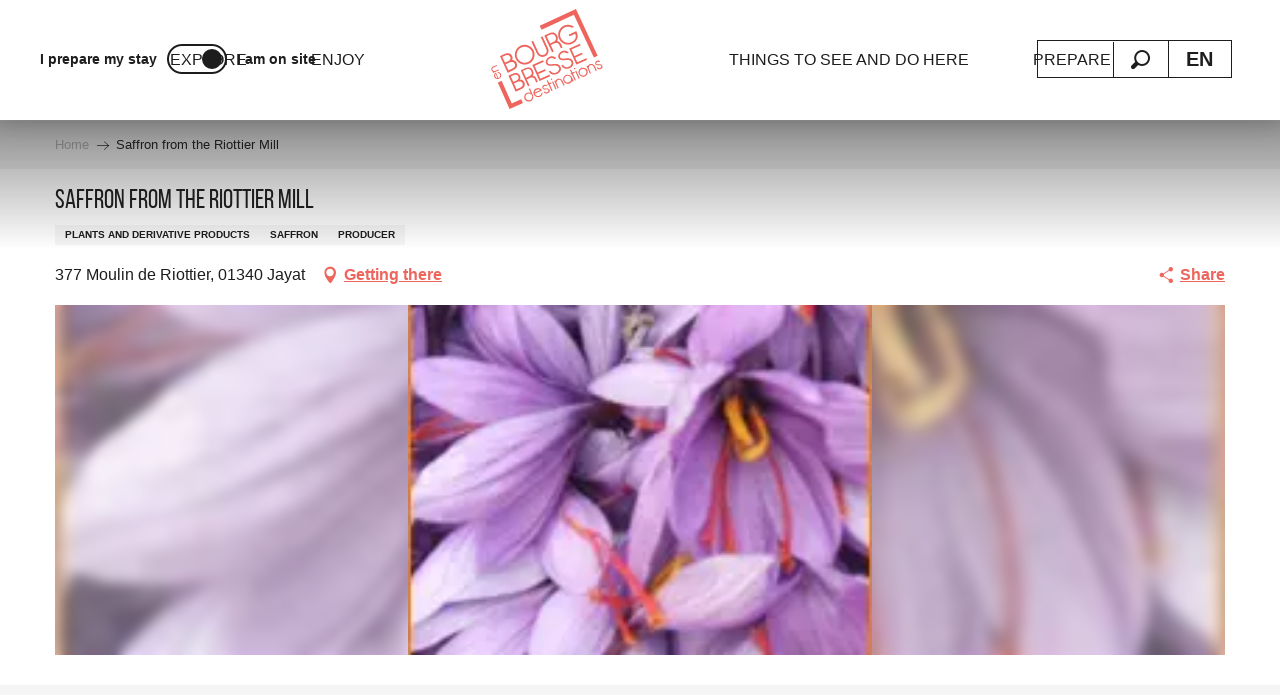

--- FILE ---
content_type: text/html; charset=UTF-8
request_url: https://www.bourgenbressedestinations.com/offers/saffron-from-the-riottier-mill-jayat-en-3048745/
body_size: 69718
content:
<!doctype html>
<html class="no-js" lang="en-GB"><head><title>Saffron from the Riottier Mill (Jayat) | Bourg-en-Bresse destinations - Tourist Office</title><script>window.globals={"ancestors":{"chapter1":"Offres SIT","chapter2":"DEG - Saffron from the Riottier Mill (Jayat) 3048745","chapter3":null},"current_lang":"en","current_locale":"en","current_locale_region":"en_GB","current_season":"ete","env":"prod","languages":["fr","en"],"post_id":34933,"post_image":"https:\/\/api.cloudly.space\/resize\/crop\/1200\/627\/60\/aHR0cHM6Ly9zdGF0aWMuYXBpZGFlLXRvdXJpc21lLmNvbS9maWxlc3RvcmUvb2JqZXRzLXRvdXJpc3RpcXVlcy9pbWFnZXMvOTkvNS8xMTIwODAzNS5qcGc=\/image.jpg","post_title":"DEG - Saffron from the Riottier Mill (Jayat) 3048745","post_type":"touristic_sheet","post_modified":"2026-01-03 04:40:44+01:00","sheet_id":3048745,"site_key":"bourg-en-bresse","tags":{"places":[],"seasons":[],"themes":[],"targets":[]},"woody_options_pages":{"search_url":25682,"weather_url":0,"favorites_url":0},"hawwwai":{"sheet_options":{"nearby_distance_max":5000}}}</script><script>(function(e){e.eskalad=e.eskalad?e.eskalad:[],e.eskalad.product="woody",e.eskalad.site_key=e.globals.site_key!==void 0?e.globals.site_key:"empty",e.eskalad.timestamp=l("eskalad_timestamp"),e.eskalad.timestamp==null&&(e.eskalad.timestamp=Math.floor(Date.now()/1e3),s("eskalad_timestamp",e.eskalad.timestamp)),e.eskalad.cid=l("eskalad_cid"),e.eskalad.cid==null&&e.eskalad.timestamp!==void 0&&(e.eskalad.cid=e.eskalad.timestamp,c()),e.eskalad.ga_consent=!0;function c(){e.eskalad.cid.toString().search("\\.")<=0&&fetch("/api/clientid").then(a=>a.json()).then(a=>{a.cid!==void 0&&(e.eskalad.cid=a.cid+"."+e.eskalad.cid,s("eskalad_cid",e.eskalad.cid))}).catch(function(a){console.error("Eskalad fetch: "+a.message)})}function l(a){if(e.localStorage!==void 0&&e.localStorage)try{let t=e.localStorage.getItem(a);return t=t==null||isNaN(t)||t==null||t==""?void 0:t,t}catch(t){console.error(["[ESKALAD]",t])}}function s(a,t){if(e.localStorage!==void 0&&e.localStorage)try{e.localStorage.removeItem(a),e.localStorage.setItem(a,t)}catch(d){console.error(["[ESKALAD]",d])}}})(window);
</script><script>document.addEventListener("DOMContentLoaded",function(){document.querySelectorAll("a[href='#consentframework'],a[href='#cmp']").forEach(function(e){e.removeAttribute("target");e.setAttribute("href","javascript:window.Sddan.cmp.displayUI();")})});</script><script type="importmap">{"imports":{"jquery":"https:\/\/woody.cloudly.space\/app\/themes\/woody-theme\/src\/lib\/custom\/jquery@3.7.1.min.mjs","woody_lib_utils":"https:\/\/www.bourgenbressedestinations.com\/app\/dist\/bourg-en-bresse\/addons\/woody-lib-utils\/js\/woody-lib-utils.93266841fa.mjs","woody_addon_search_main":"https:\/\/www.bourgenbressedestinations.com\/app\/dist\/bourg-en-bresse\/addons\/woody-addon-search\/js\/woody-addon-search-main.f068d57b37.mjs","woody_addon_search_data":"https:\/\/www.bourgenbressedestinations.com\/app\/dist\/bourg-en-bresse\/addons\/woody-addon-search\/js\/woody-addon-search-data.78cd9c9154.mjs","woody_addon_devtools_main":"https:\/\/www.bourgenbressedestinations.com\/app\/dist\/bourg-en-bresse\/addons\/woody-addon-devtools\/js\/woody-addon-devtools-main.5ef617cfdb.mjs","woody_addon_devtools_tools":"https:\/\/www.bourgenbressedestinations.com\/app\/dist\/bourg-en-bresse\/addons\/woody-addon-devtools\/js\/woody-addon-devtools-tools.54d58a68c5.mjs","woody_addon_devtools_color_palette":"https:\/\/www.bourgenbressedestinations.com\/app\/dist\/bourg-en-bresse\/addons\/woody-addon-devtools\/js\/woody-addon-devtools-color-palette.a8a41da40b.mjs","woody_addon_devtools_style_shift":"https:\/\/www.bourgenbressedestinations.com\/app\/dist\/bourg-en-bresse\/addons\/woody-addon-devtools\/js\/woody-addon-devtools-style-shift.c4f6081742.mjs","woody_addon_devtools_fake_touristic_sheet":"https:\/\/www.bourgenbressedestinations.com\/app\/dist\/bourg-en-bresse\/addons\/woody-addon-devtools\/js\/woody-addon-devtools-fake-touristic-sheet.2cb516cd17.mjs","woody_addon_favorites_tools":"https:\/\/www.bourgenbressedestinations.com\/app\/dist\/bourg-en-bresse\/addons\/woody-addon-favorites\/js\/woody-addon-favorites-tools.493a0ea33a.mjs","woody_addon_favorites_btn":"https:\/\/www.bourgenbressedestinations.com\/app\/dist\/bourg-en-bresse\/addons\/woody-addon-favorites\/js\/woody-addon-favorites-btn.371d024552.mjs","woody_addon_favorites_cart":"https:\/\/www.bourgenbressedestinations.com\/app\/dist\/bourg-en-bresse\/addons\/woody-addon-favorites\/js\/woody-addon-favorites-cart.76fc575ef3.mjs","woody_addon_favorites_sections":"https:\/\/www.bourgenbressedestinations.com\/app\/dist\/bourg-en-bresse\/addons\/woody-addon-favorites\/js\/woody-addon-favorites-sections.3c8fc8f133.mjs"}}</script><link rel="preconnect" href="https://cache.consentframework.com" crossorigin><link rel="preconnect" href="https://choices.consentframework.com" crossorigin><link rel="preconnect" href="https://fonts.gstatic.com" crossorigin><link rel="preconnect" href="https://fonts.googleapis.com" crossorigin><link rel="preconnect" href="https://www.googletagmanager.com" crossorigin><link rel="preconnect" href="https://woody.cloudly.space" crossorigin><link rel="preconnect" href="https://api.cloudly.space" crossorigin><script>window.dataLayer=window.dataLayer?window.dataLayer:[];window.dataLayer.push({"event":"globals","data":{"env":"prod","site_key":"bourg-en-bresse","page":{"id_page":34933,"name":"DEG &#8211; Saffron from the Riottier Mill (Jayat) #3048745","page_type":"touristic_sheet","tags":{"places":[],"seasons":[],"themes":[],"targets":[]}},"lang":"en","season":"ete","sheet":{"id_sheet":3048745,"id_sit":"sitra2i-BOURGENBRESSE221663","id_reservation":null,"name":"Saffron from the Riottier Mill - Jayat","type":"D\u00e9gustation","bordereau":"DEG","city":"Jayat"}}});</script><script>(function(w,d,s,l,i) { w[l]=w[l]||[]; w[l].push({ 'gtm.start': new Date().getTime(),event: 'gtm.js' }); var f=d.getElementsByTagName(s)[0], j=d.createElement(s),dl=l!='dataLayer'? '&l='+l:''; j.async=true; j.src='https://www.googletagmanager.com/gtm.js?id='+i+dl; f.parentNode.insertBefore(j,f); })(window,document,'script','dataLayer','GTM-PNK4MVT');</script><link rel="canonical" href="https://www.bourgenbressedestinations.com/offers/saffron-from-the-riottier-mill-jayat-en-3048745/"/><meta charset="UTF-8"/><meta http-equiv="X-UA-Compatible" content="IE=edge"/><meta name="generator" content="Raccourci Agency - WP"/><meta name="viewport" content="width=device-width,initial-scale=1"/><meta name="robots" content="max-snippet:-1, max-image-preview:large, max-video-preview:-1"/><meta property="og:type" content="website"/><meta property="og:url" content="https://www.bourgenbressedestinations.com/offers/saffron-from-the-riottier-mill-jayat-en-3048745/"/><meta name="twitter:card" content="summary"/><meta property="og:site_name" content="Bourg-en-Bresse destinations - Tourist Office"/><meta property="og:locale" content="en_GB"/><meta property="og:locale:alternate" content="fr_FR"/><meta name="description" property="og:description" content="Saffron is a spice that is infused in a warm liquid such as water, cream, milk, broth, salty or sweet juice... Saffron will enhance the taste of all your dishes. It flavors the salted or sweetened recipes."/><meta property="og:title" content="Saffron from the Riottier Mill - Jayat"/><meta name="twitter:title" content="Saffron from the Riottier Mill - Jayat"/><meta name="twitter:description" content="Saffron is a spice that is infused in a warm liquid such as water, cream, milk, broth, salty or sweet juice... Saffron will enhance the taste of all your dishes. It flavors the salted or sweetened recipes."/><meta name="format-detection" content="telephone=no"/><meta property="og:image" content="https://api.cloudly.space/resize/crop/1200/627/60/aHR0cHM6Ly9zdGF0aWMuYXBpZGFlLXRvdXJpc21lLmNvbS9maWxlc3RvcmUvb2JqZXRzLXRvdXJpc3RpcXVlcy9pbWFnZXMvOTkvNS8xMTIwODAzNS5qcGc=/image.jpg"/><meta name="twitter:image" content="https://api.cloudly.space/resize/crop/1024/512/60/aHR0cHM6Ly9zdGF0aWMuYXBpZGFlLXRvdXJpc21lLmNvbS9maWxlc3RvcmUvb2JqZXRzLXRvdXJpc3RpcXVlcy9pbWFnZXMvOTkvNS8xMTIwODAzNS5qcGc=/image.jpg"/><meta name="thumbnail" content="https://api.cloudly.space/resize/crop/1200/1200/60/aHR0cHM6Ly9zdGF0aWMuYXBpZGFlLXRvdXJpc21lLmNvbS9maWxlc3RvcmUvb2JqZXRzLXRvdXJpc3RpcXVlcy9pbWFnZXMvOTkvNS8xMTIwODAzNS5qcGc=/image.jpg"/><script type="application/ld+json" class="woody-schema-graph">{"@context":"https:\/\/schema.org","@graph":[{"@type":"WebSite","url":"https:\/\/www.bourgenbressedestinations.com","name":"Bourg-en-Bresse destinations - Tourist Office","description":"Bourg-en-Bresse, Bresse, Revermont, Gorges de l&#039;Ain Visits, agenda, experiences, good addresses, itineraries... it&#039;s all there!","potentialAction":[{"@type":"SearchAction","target":"https:\/\/www.bourgenbressedestinations.com\/rechercher-en\/?query={search_term_string}","query-input":"required name=search_term_string"}]},{"@type":"WebPage","url":"https:\/\/www.bourgenbressedestinations.com\/offers\/saffron-from-the-riottier-mill-jayat-en-3048745\/","headline":"DEG \u2013 Saffron from the Riottier Mill (Jayat) #3048745 | Bourg-en-Bresse destinations - Tourist Office","inLanguage":"en-GB","datePublished":"2026-01-03 03:40:43","dateModified":"2026-01-03 03:40:44","description":"Saffron is a spice that is infused in a warm liquid such as water, cream, milk, broth, salty or sweet juice... Saffron will enhance the taste of all your dishes. It flavors the salted or sweetened recipes. The botanical name of the saffron crocus is Crocus Sativus. Purple flower with yellow stamens and pistil dividing into 3 bright red stigmas. Reverse flowering plant, the Crocus Sativus shows its stigmas in the fall. It takes 150 to 200 flowers to obtain 1 g of dry saffron. After drying, the stigmas lose 80% of their weight. The virtues of saffron : antidepressant, antispasmodic, anti pain, it is also considered as an aphrodisiac.\r\n\r\nMember of the Etik'table network, engaged in a responsible food."},{"@type":"LocalBusiness","name":"Saffron from the Riottier Mill","description":"Saffron is a spice that is infused in a warm liquid such as water, cream, milk, broth, salty or sweet juice... Saffron will enhance the taste of all your dishes. It flavors the salted or sweetened recipes. The botanical name of the saffron crocus is Crocus Sativus. Purple flower with yellow stamens and pistil dividing into 3 bright red stigmas. Reverse flowering plant, the Crocus Sativus shows its stigmas in the fall. It takes 150 to 200 flowers to obtain 1 g of dry saffron. After drying, the stigmas lose 80% of their weight. The virtues of saffron : antidepressant, antispasmodic, anti pain, it is also considered as an aphrodisiac.\r\n\r\nMember of the Etik'table network, engaged in a responsible food.","url":"https:\/\/www.bourgenbressedestinations.com\/offers\/saffron-from-the-riottier-mill-jayat-en-3048745\/","geo":{"@type":"GeoCoordinates","latitude":"46.354837","longitude":"5.128469"},"address":{"@type":"PostalAddress","streetAddress":"377 Moulin de Riottier","addressLocality":"Jayat","postalCode":"01340","addressCountry":"FRANCE"},"location":{"@type":"Place","name":"Address","address":{"@type":"PostalAddress","streetAddress":"377 Moulin de Riottier","addressLocality":"Jayat","postalCode":"01340","addressCountry":"FRANCE"},"geo":{"@type":"GeoCoordinates","latitude":"46.354837","longitude":"5.128469"}},"paymentAccepted":"Bank\/credit card, Check, Cash","telephone":["04 74 30 37 17"],"image":["https:\/\/static.apidae-tourisme.com\/filestore\/objets-touristiques\/images\/99\/5\/11208035.jpg","https:\/\/static.apidae-tourisme.com\/filestore\/objets-touristiques\/images\/100\/5\/11208036.jpg"]}]}</script><style>img:is([sizes="auto" i], [sizes^="auto," i]) { contain-intrinsic-size: 3000px 1500px }</style><link rel="alternate" href="https://www.bourgenbressedestinations.fr/offres/safran-du-moulin-de-riottier-jayat-fr-3048745/" hreflang="fr" /><link rel="alternate" href="https://www.bourgenbressedestinations.com/offers/saffron-from-the-riottier-mill-jayat-en-3048745/" hreflang="en" /><script>
window._wpemojiSettings = {"baseUrl":"https:\/\/s.w.org\/images\/core\/emoji\/16.0.1\/72x72\/","ext":".png","svgUrl":"https:\/\/s.w.org\/images\/core\/emoji\/16.0.1\/svg\/","svgExt":".svg","source":{"concatemoji":"https:\/\/www.bourgenbressedestinations.com\/wp\/wp-includes\/js\/wp-emoji-release.min.js?ver=6.8.2"}};
/*! This file is auto-generated */
!function(s,n){var o,i,e;function c(e){try{var t={supportTests:e,timestamp:(new Date).valueOf()};sessionStorage.setItem(o,JSON.stringify(t))}catch(e){}}function p(e,t,n){e.clearRect(0,0,e.canvas.width,e.canvas.height),e.fillText(t,0,0);var t=new Uint32Array(e.getImageData(0,0,e.canvas.width,e.canvas.height).data),a=(e.clearRect(0,0,e.canvas.width,e.canvas.height),e.fillText(n,0,0),new Uint32Array(e.getImageData(0,0,e.canvas.width,e.canvas.height).data));return t.every(function(e,t){return e===a[t]})}function u(e,t){e.clearRect(0,0,e.canvas.width,e.canvas.height),e.fillText(t,0,0);for(var n=e.getImageData(16,16,1,1),a=0;a<n.data.length;a++)if(0!==n.data[a])return!1;return!0}function f(e,t,n,a){switch(t){case"flag":return n(e,"\ud83c\udff3\ufe0f\u200d\u26a7\ufe0f","\ud83c\udff3\ufe0f\u200b\u26a7\ufe0f")?!1:!n(e,"\ud83c\udde8\ud83c\uddf6","\ud83c\udde8\u200b\ud83c\uddf6")&&!n(e,"\ud83c\udff4\udb40\udc67\udb40\udc62\udb40\udc65\udb40\udc6e\udb40\udc67\udb40\udc7f","\ud83c\udff4\u200b\udb40\udc67\u200b\udb40\udc62\u200b\udb40\udc65\u200b\udb40\udc6e\u200b\udb40\udc67\u200b\udb40\udc7f");case"emoji":return!a(e,"\ud83e\udedf")}return!1}function g(e,t,n,a){var r="undefined"!=typeof WorkerGlobalScope&&self instanceof WorkerGlobalScope?new OffscreenCanvas(300,150):s.createElement("canvas"),o=r.getContext("2d",{willReadFrequently:!0}),i=(o.textBaseline="top",o.font="600 32px Arial",{});return e.forEach(function(e){i[e]=t(o,e,n,a)}),i}function t(e){var t=s.createElement("script");t.src=e,t.defer=!0,s.head.appendChild(t)}"undefined"!=typeof Promise&&(o="wpEmojiSettingsSupports",i=["flag","emoji"],n.supports={everything:!0,everythingExceptFlag:!0},e=new Promise(function(e){s.addEventListener("DOMContentLoaded",e,{once:!0})}),new Promise(function(t){var n=function(){try{var e=JSON.parse(sessionStorage.getItem(o));if("object"==typeof e&&"number"==typeof e.timestamp&&(new Date).valueOf()<e.timestamp+604800&&"object"==typeof e.supportTests)return e.supportTests}catch(e){}return null}();if(!n){if("undefined"!=typeof Worker&&"undefined"!=typeof OffscreenCanvas&&"undefined"!=typeof URL&&URL.createObjectURL&&"undefined"!=typeof Blob)try{var e="postMessage("+g.toString()+"("+[JSON.stringify(i),f.toString(),p.toString(),u.toString()].join(",")+"));",a=new Blob([e],{type:"text/javascript"}),r=new Worker(URL.createObjectURL(a),{name:"wpTestEmojiSupports"});return void(r.onmessage=function(e){c(n=e.data),r.terminate(),t(n)})}catch(e){}c(n=g(i,f,p,u))}t(n)}).then(function(e){for(var t in e)n.supports[t]=e[t],n.supports.everything=n.supports.everything&&n.supports[t],"flag"!==t&&(n.supports.everythingExceptFlag=n.supports.everythingExceptFlag&&n.supports[t]);n.supports.everythingExceptFlag=n.supports.everythingExceptFlag&&!n.supports.flag,n.DOMReady=!1,n.readyCallback=function(){n.DOMReady=!0}}).then(function(){return e}).then(function(){var e;n.supports.everything||(n.readyCallback(),(e=n.source||{}).concatemoji?t(e.concatemoji):e.wpemoji&&e.twemoji&&(t(e.twemoji),t(e.wpemoji)))}))}((window,document),window._wpemojiSettings);
</script><link rel='preload' as='style' onload='this.onload=null;this.rel="stylesheet"' id='addon-search-stylesheet-css' href='https://woody.cloudly.space/app/dist/bourg-en-bresse/addons/woody-addon-search/css/woody-addon-search.4e0867669a.css?ver=2.1.3' media='screen' /><noscript><link rel='stylesheet' id='addon-search-stylesheet-css' href='https://woody.cloudly.space/app/dist/bourg-en-bresse/addons/woody-addon-search/css/woody-addon-search.4e0867669a.css?ver=2.1.3' media='screen' /></noscript><link rel='stylesheet' id='woody-sheet-stylesheet-css' href='https://woody.cloudly.space/app/dist/bourg-en-bresse/addons/woody-addon-hawwwai/css/front/hawwwai-touristic-sheet.ebf78ef83d.css?ver=2.5.140' media='all' /><link rel='preload' as='style' onload='this.onload=null;this.rel="stylesheet"' id='leaflet_css-css' href='https://tiles.touristicmaps.com/libs/tmaps.min.css' media='all' /><noscript><link rel='stylesheet' id='leaflet_css-css' href='https://tiles.touristicmaps.com/libs/tmaps.min.css' media='all' /></noscript><link rel='stylesheet' id='main-stylesheet-css' href='https://woody.cloudly.space/app/dist/bourg-en-bresse/css/main-3f513faf98.css' media='screen' /><link rel='preload' as='style' onload='this.onload=null;this.rel="stylesheet"' id='wicon-stylesheet-css' href='https://woody.cloudly.space/app/dist/bourg-en-bresse/css/wicon-aaae81c2ce.css' media='screen' /><noscript><link rel='stylesheet' id='wicon-stylesheet-css' href='https://woody.cloudly.space/app/dist/bourg-en-bresse/css/wicon-aaae81c2ce.css' media='screen' /></noscript><link rel='stylesheet' id='print-stylesheet-css' href='https://woody.cloudly.space/app/dist/bourg-en-bresse/css/print-b87b2678ed.css' media='print' /><script defer src="https://woody.cloudly.space/app/dist/bourg-en-bresse/addons/woody-addon-search/js/woody-addon-search.963aa0a249.js?ver=2.1.3" id="addon-search-javascripts-js"></script><script defer src="https://woody.cloudly.space/app/themes/woody-theme/src/js/static/obf.min.js?ver=1.88.152" id="obf-js"></script><script defer src="https://woody.cloudly.space/app/dist/bourg-en-bresse/addons/woody-addon-eskalad/js/events/eskalad.c2bde38840.js?ver=6.3.3" id="woody-addon-eskalad-js"></script><script defer src="https://woody.cloudly.space/app/dist/bourg-en-bresse/addons/woody-addon-eskalad/js/events/eskalad-page.5d2af865c3.js?ver=6.3.3" id="woody-addon-eskalad-page-js"></script><script id="jquery-js-before">
window.siteConfig = {"site_key":"bourg-en-bresse","login":"public_bourg-en-bresse_website","password":"e1c6b1954177e57ae834eb3a5b04d3a5","token":"Mzg1MTU3ZDIzY2MwOlEwMVhYVnhVTzFCY0ZoRlhIbDFiSEZkRkFVRkFCanhIVmxwR1dFRlM6VmdsV0IxY0dYUWNIVWxRSFZnMENVRkFQVndaV0FWQlJCbG9GQlZFRUJRYz0=","mapProviderKeys":{"otmKey":"4edca6e6b96e3bd0b6abdc45d7b625b2bdebfddf3a6a8b768e1cf44b6d34ca6b","gmKey":"AIzaSyBMx446Q--mQj9mzuZhb7BGVDxac6NfFYc"},"api_url":"https:\/\/api.tourism-system.com","api_render_url":"https:\/\/api.tourism-system.com","current_lang":"en","current_season":"ete","languages":["fr","en"]};
window.useLeafletLibrary=1;window.DrupalAngularConfig=window.DrupalAngularConfig || {};window.DrupalAngularConfig.mapProviderKeys={"otmKey":"4edca6e6b96e3bd0b6abdc45d7b625b2bdebfddf3a6a8b768e1cf44b6d34ca6b","gmKey":"AIzaSyBMx446Q--mQj9mzuZhb7BGVDxac6NfFYc"};
</script><script type="module" src="https://woody.cloudly.space/app/themes/woody-theme/src/lib/custom/jquery@3.7.1.min.mjs" id="jquery-js"></script><script defer src="https://woody.cloudly.space/app/themes/woody-theme/src/lib/custom/moment-with-locales@2.22.2.min.js" id="jsdelivr_moment-js"></script><script id="woody-sheet-js-extra">
var __hw = {"SECTIONS.TOURISM.SHEET.PERIODS.TODAY":"Today","SECTIONS.TOURISM.SHEET.PERIODS.HAPPENING":"Happening","SECTIONS.TOURISM.SHEET.PERIODS.ENDED":"Over","SECTIONS.TOURISM.SHEET.PERIODS.ENDED_FOR_TODAY":"Over for today","SECTIONS.TOURISM.SHEET.PERIODS.FROM_TODAY":"From today ","SECTIONS.TOURISM.SHEET.PERIODS.FROM":"From","SECTIONS.TOURISM.SHEET.PERIODS.UNTIL_TODAY":"until today","SECTIONS.TOURISM.SHEET.PERIODS.TO":"to","SECTIONS.TOURISM.SHEET.PERIODS.UNTIL":"until","SECTIONS.TOURISM.SHEET.PERIODS.UNTIL_LONG":"until","SECTIONS.TOURISM.SHEET.PERIODS.ON":"On","SECTIONS.TOURISM.SHEET.PERIODS.OPENED":"Open","SECTIONS.TOURISM.SHEET.PERIODS.CLOSED":"Closed","SECTIONS.TOURISM.SHEET.PERIODS.CLOSEDFORTODAY":"Closed for today","SECTIONS.TOURISM.SHEET.PERIODS.UNDEFINED":"Unresolved hours","SECTIONS.TOURISM.SHEET.PERIODS.NOW":"Now","GLOBAL.TIMES.TO":"To"};
</script><script defer src="https://woody.cloudly.space/app/dist/bourg-en-bresse/addons/woody-addon-hawwwai/js/sheet-bundle.7fecec0205.js?ver=2.5.140" id="woody-sheet-js"></script><script type="module" src="https://woody.cloudly.space/app/dist/bourg-en-bresse/addons/woody-addon-favorites/js/woody-addon-favorites.c46dfed72b.mjs" id="addon-favorites-javascripts-js"></script><script defer src="//gadget.open-system.fr/widgets-libs/rel/noyau-1.0.min.js" id="AllianceReseaux-js"></script><script defer src="https://woody.cloudly.space/app/themes/woody-theme/src/lib/npm/swiper/dist/js/swiper.min.js?ver=4.5.1" id="jsdelivr_swiper-js"></script><script defer src="https://woody.cloudly.space/app/themes/woody-theme/src/lib/npm/flatpickr/dist/flatpickr.min.js?ver=4.5.7" id="jsdelivr_flatpickr-js"></script><script defer src="https://woody.cloudly.space/app/themes/woody-theme/src/lib/npm/flatpickr/dist/l10n/default.js?ver=4.5.7" id="jsdelivr_flatpickr_l10n-js"></script><script defer src="https://woody.cloudly.space/app/themes/woody-theme/src/lib/custom/nouislider@10.1.0.min.js" id="jsdelivr_nouislider-js"></script><script defer src="https://woody.cloudly.space/app/themes/woody-theme/src/lib/custom/lazysizes@4.1.2.min.js" id="jsdelivr_lazysizes-js"></script><script defer src="https://woody.cloudly.space/app/themes/woody-theme/src/lib/custom/moment-timezone-with-data.min.js" id="jsdelivr_moment_tz-js"></script><script defer src="https://woody.cloudly.space/app/themes/woody-theme/src/lib/custom/js.cookie@2.2.1.min.js" id="jsdelivr_jscookie-js"></script><script defer src="https://woody.cloudly.space/app/themes/woody-theme/src/lib/custom/rellax@1.10.1.min.js" id="jsdelivr_rellax-js"></script><script defer src="https://woody.cloudly.space/app/themes/woody-theme/src/lib/custom/iframeResizer@4.3.7.min.js?ver=4.3.7" id="jsdelivr_iframeresizer-js"></script><script defer src="https://woody.cloudly.space/app/themes/woody-theme/src/lib/npm/plyr/dist/plyr.min.js?ver=3.6.8" id="jsdelivr_plyr-js"></script><script defer src="https://woody.cloudly.space/wp/wp-includes/js/dist/hooks.min.js?ver=4d63a3d491d11ffd8ac6" id="wp-hooks-js"></script><script defer src="https://woody.cloudly.space/wp/wp-includes/js/dist/i18n.min.js?ver=5e580eb46a90c2b997e6" id="wp-i18n-js"></script><script defer src="https://woody.cloudly.space/app/themes/woody-theme/src/js/static/i18n-ltr.min.js?ver=1.88.152" id="wp-i18n-ltr-js"></script><script defer src="https://tiles.touristicmaps.com/libs/leaflet.min.js" id="touristicmaps_leaflet-js"></script><script defer src="https://tiles.touristicmaps.com/libs/tangram.min.js" id="touristicmaps_tangram-js"></script><script defer src="https://tiles.touristicmaps.com/libs/markercluster.min.js" id="touristicmaps_cluster-js"></script><script defer src="https://tiles.touristicmaps.com/libs/locate.min.js" id="touristicmaps_locate-js"></script><script defer src="https://tiles.touristicmaps.com/libs/geocoder.min.js" id="touristicmaps_geocoder-js"></script><script defer src="https://tiles.touristicmaps.com/libs/fullscreen.min.js" id="touristicmaps_fullscreen-js"></script><script defer src="https://maps.googleapis.com/maps/api/js?key=AIzaSyBMx446Q--mQj9mzuZhb7BGVDxac6NfFYc&amp;v=3.33&amp;libraries=geometry,places" id="gg_maps-js"></script><script defer src="https://api.tourism-system.com/render/assets/scripts/raccourci/universal-mapV2.min.js" id="hawwwai_universal_map-js"></script><script defer src="https://woody.cloudly.space/app/dist/bourg-en-bresse/js/main-e158552df0.js" id="main-javascripts-js"></script><link rel="shortcut icon" type="image/x-icon" href="https://woody.cloudly.space/app/dist/bourg-en-bresse/favicon/favicon/favicon-ae410e698c.ico"><link rel="shortcut icon" type="image/png" href=""><link rel="apple-touch-icon" sizes="32x32" href=""><link rel="apple-touch-icon" sizes="64x64" href=""><link rel="apple-touch-icon" sizes="120x120" href=""><link rel="apple-touch-icon" sizes="180x180" href=""><link rel="apple-touch-icon" sizes="152x152" href=""><link rel="apple-touch-icon" sizes="167x167" href=""><link rel="icon" sizes="192x192" href=""><link rel="icon" sizes="128x128" href=""></head><body class="wp-singular touristic_sheet-template-default single single-touristic_sheet postid-34933 wp-theme-woody-theme wp-child-theme-bourg-en-bresse prod apirender apirender-wordpress woody-hawwwai-sheet sheet-v2 sheet-deg">
            <noscript><iframe src="https://www.googletagmanager.com/ns.html?id=GTM-PNK4MVT" height="0" width="0" style="display:none;visibility:hidden"></iframe></noscript>
        
            
    
    <div class="main-wrapper flex-container flex-dir-column">
                                <div class="woody-component-headnavs">
            <div class="woody-season-switcher tpl_01 isAbs">
    </div>

    
                        <ul class="tools list-unstyled flex-container align-middle">
                                                                                        <li >
                                                                    <a class="no-ext mobile-menu-tool hide-for-xlarge" href="https://www.bourgenbressedestinations.com/" target="_self" title="" >
                                                                                    <span class="wicon wicon--27-maison"></span>
                                                                                                                    </a>
                                                            </li>
                                                                                                <li >
                                                                    <div id="widget-panier"></div>
                                                            </li>
                                                                                                                                                <li class="search-tool"><div role="button" aria-label="Search" class="search-toggler-wrapper woody-component-esSearch-block" tabindex="0">
    <span class="esSearch-button results-toggler" data-label="Search" title="Search">
        <span class="wicon wicon-053-loupe-par-defaut search-icon" aria-hidden="true"></span>
        <span class="show-for-sr">Rechercher</span>
        <span class="button-label" data-label="Search"></span>
    </span>
</div>
</li>
                                                    <li class="lang_switcher-tool"><div class="woody-lang_switcher woody-lang_switcher-reveal tpl_01" data-label="Language" role="button" aria-label="Choix de la langue"><div class="lang_switcher-button" data-label="Language"  tabindex="0"><div class="en" data-lang="en">en</div></div></div></li>
                                            </ul>
            
    <div class="topheader grid-x">
    <div class="woody-location-switcher">
        <a class="woody-location-switcher-link" href="https://www.bourgenbressedestinations.com/">
            <div class="woody-location-switcher-item">
                <span class="location-title">I prepare my stay</span>
            </div>
        </a>
        <a class="woody-location-switcher-link" href="https://www.bourgenbressedestinations.com/">
            <div class="woody-location-switcher-toggle is-surplace"></div>
        </a>
        <a class="woody-location-switcher-link" href="https://www.bourgenbressedestinations.com/offers/saffron-from-the-riottier-mill-jayat-en-3048745/">
            <div class="woody-location-switcher-item">
                <span class="location-title">I am on site</span>
            </div>
        </a>
    </div>
    </div>


            <header role="banner" class="woody-component-header tpl_03 site-header" data-click-open="true" data-disable-hover="true" data-dropdown-menu="data-dropdown-menu" data-sticky-container="data-sticky-container">
    <div class="main-menu-wrapper">
        <nav class="top-bar title-bar" id="main-menu" role="navigation">
            <ul class="menu dropdown horizontal align-center align-middle fullwidth-dropdowns">
                                                            <li class=" is-dropdown-submenu-parent">
                                                                <a class="menuLink" href="https://www.bourgenbressedestinations.com/explore/" target="_self" data-post-id="25828">
                                                                                                                                                                                                <span class="menuLink-title">Explore</span>
                                                                                                                                                </a>
                                                                                        <ul class="menu is-dropdown-submenu" data-link-parent="25828" data-title="Explore">
                                    <li class="grid-container"><div class="grid_1col_tpl_01 grid-x align-middle submenu-container submenu_explore grid-padding-x grid-padding-y"><div class="cell xmedium-down-order-9"><div class="grid_2col_tpl_04 grid-x align-center grid-padding-x grid-padding-y"><div class="cell xlarge-8 isRel part_1"><div class="grid-x grid-padding-x grid-padding-y"><div class="cell large-8"><div class="grid-x grid-padding-x grid-padding-y"><div class="cell xlarge-6 vignettes"><a class="woody-component woody-component-nav-item-image tpl_06 isRel bg-black bgimg-op-75 " href="https://www.bourgenbressedestinations.com/explore/bresse-a-charming-plain/" data-post-id="25966" target="_self"><figure aria-label="Ferme de l'Anoz à Saint-Jean-sur-Reyssouze. Ain." itemscope itemtype="http://schema.org/ImageObject" class="isRel imageObject menuLinkMediaWrapper"><noscript><img class="imageObject-img img-responsive a42-ac-replace-img" src="https://woody.cloudly.space/app/uploads/bourg-en-bresse/2021/03/thumbs/fermesbressanespierre-jayat-lt-139-640x480-crop-1763123248.webp" alt="Ferme bressane" itemprop="thumbnail"/></noscript><img class="imageObject-img img-responsive lazyload a42-ac-replace-img" src="https://woody.cloudly.space/app/themes/woody-theme/src/img/blank/ratio_4_3.webp" data-src="https://woody.cloudly.space/app/uploads/bourg-en-bresse/2021/03/thumbs/fermesbressanespierre-jayat-lt-139-640x480-crop-1763123248.webp" data-sizes="auto" data-srcset="https://woody.cloudly.space/app/uploads/bourg-en-bresse/2021/03/thumbs/fermesbressanespierre-jayat-lt-139-360x270-crop-1763243582.webp 360w, https://woody.cloudly.space/app/uploads/bourg-en-bresse/2021/03/thumbs/fermesbressanespierre-jayat-lt-139-640x480-crop-1763123248.webp 640w, https://woody.cloudly.space/app/uploads/bourg-en-bresse/2021/03/thumbs/fermesbressanespierre-jayat-lt-139-1200x900-crop-1763243668.webp 1200w, https://woody.cloudly.space/app/uploads/bourg-en-bresse/2021/03/thumbs/fermesbressanespierre-jayat-lt-139-1920x1440-crop-1763243766.webp 1920w" alt="Ferme bressane" itemprop="thumbnail"/><meta itemprop="datePublished" content="2021-03-29 13:39:17"><span class="hide imageObject-description" itemprop="description" data-nosnippet>Ferme bressane, patrimoine bressan. La ferme de l'Anoz est encore habitée à Saint-Jean-sur-Reyssouze. Ain.</span><figcaption class="imageObject-caption flex-container align-middle isAbs bottom left hide" data-nosnippet><span class="imageObject-icon copyright-icon flex-container align-center align-middle">©</span><span class="imageObject-text imageObject-description" itemprop="caption">Ferme de l'Anoz à Saint-Jean-sur-Reyssouze. Ain.</span></figcaption></figure><div class="nav-item-section fullcenterbox"><div class="menuLink-titles"><div class="menuLink-texts has-title"><span class="menuLink-title block-span">Bresse, a charming plain</span></div></div></div></a></div><div class="cell xlarge-6 vignettes"><a class="woody-component woody-component-nav-item-image tpl_06 isRel bg-black bgimg-op-75 " href="https://www.bourgenbressedestinations.com/explore/bourg%e2%80%91en%e2%80%91bresse-urban-spirit/" data-post-id="26075" target="_self"><figure aria-label="Un indien dans la Ville, Elina Cadou, chanteuse prend la pose sur le balcon de Camus au coeur de ville de Bourg-en-Bresse" itemscope itemtype="http://schema.org/ImageObject" class="isRel imageObject menuLinkMediaWrapper"><noscript><img class="imageObject-img img-responsive a42-ac-replace-img" src="https://woody.cloudly.space/app/uploads/bourg-en-bresse/2021/03/thumbs/elina-camus-benbjp-poupon-arcom-design-3-640x480-crop-1763123232.webp" alt="Elina Camus Benb©jp Poupon Arcom Design (3)" itemprop="thumbnail"/></noscript><img class="imageObject-img img-responsive lazyload a42-ac-replace-img" src="https://woody.cloudly.space/app/themes/woody-theme/src/img/blank/ratio_4_3.webp" data-src="https://woody.cloudly.space/app/uploads/bourg-en-bresse/2021/03/thumbs/elina-camus-benbjp-poupon-arcom-design-3-640x480-crop-1763123232.webp" data-sizes="auto" data-srcset="https://woody.cloudly.space/app/uploads/bourg-en-bresse/2021/03/thumbs/elina-camus-benbjp-poupon-arcom-design-3-360x270-crop-1763188468.webp 360w, https://woody.cloudly.space/app/uploads/bourg-en-bresse/2021/03/thumbs/elina-camus-benbjp-poupon-arcom-design-3-640x480-crop-1763123232.webp 640w, https://woody.cloudly.space/app/uploads/bourg-en-bresse/2021/03/thumbs/elina-camus-benbjp-poupon-arcom-design-3-1200x900-crop-1763243858.webp 1200w, https://woody.cloudly.space/app/uploads/bourg-en-bresse/2021/03/thumbs/elina-camus-benbjp-poupon-arcom-design-3-1920x1440-crop-1763243882.webp 1920w" alt="Elina Camus Benb©jp Poupon Arcom Design (3)" itemprop="thumbnail"/><meta itemprop="datePublished" content="2021-03-22 15:53:15"><span class="hide imageObject-description" itemprop="description" data-nosnippet>Elina, sur les toits de Camus au centre-ville de Bourg-en-Bresse </span><figcaption class="imageObject-caption flex-container align-middle isAbs bottom left hide" data-nosnippet><span class="imageObject-icon copyright-icon flex-container align-center align-middle">©</span><span class="imageObject-text imageObject-description" itemprop="caption">Un indien dans la Ville, Elina Cadou, chanteuse prend la pose sur le balcon de Camus au coeur de ville de Bourg-en-Bresse</span></figcaption></figure><div class="nav-item-section fullcenterbox"><div class="menuLink-titles"><div class="menuLink-texts has-title"><span class="menuLink-title block-span">Bourg‑en‑Bresse, urban spirit</span></div></div></div></a></div><div class="cell xlarge-6 vignettes"><a class="woody-component woody-component-nav-item-image tpl_06 isRel bg-black bgimg-op-75 " href="https://www.bourgenbressedestinations.com/explore/revermont-experience-the-great-outdoors/" data-post-id="25832" target="_self"><figure aria-label="Parapente au Mont-Myon. Ain." itemscope itemtype="http://schema.org/ImageObject" class="isRel imageObject menuLinkMediaWrapper"><noscript><img class="imageObject-img img-responsive a42-ac-replace-img" src="https://woody.cloudly.space/app/uploads/bourg-en-bresse/2021/06/thumbs/parapente-mont-myons-25-sur-29-640x480-crop-1763123226.webp" alt="Parapente Mont-Myon" itemprop="thumbnail"/></noscript><img class="imageObject-img img-responsive lazyload a42-ac-replace-img" src="https://woody.cloudly.space/app/themes/woody-theme/src/img/blank/ratio_4_3.webp" data-src="https://woody.cloudly.space/app/uploads/bourg-en-bresse/2021/06/thumbs/parapente-mont-myons-25-sur-29-640x480-crop-1763123226.webp" data-sizes="auto" data-srcset="https://woody.cloudly.space/app/uploads/bourg-en-bresse/2021/06/thumbs/parapente-mont-myons-25-sur-29-360x270-crop-1763243911.webp 360w, https://woody.cloudly.space/app/uploads/bourg-en-bresse/2021/06/thumbs/parapente-mont-myons-25-sur-29-640x480-crop-1763123226.webp 640w, https://woody.cloudly.space/app/uploads/bourg-en-bresse/2021/06/thumbs/parapente-mont-myons-25-sur-29-1200x900-crop-1763243951.webp 1200w, https://woody.cloudly.space/app/uploads/bourg-en-bresse/2021/06/thumbs/parapente-mont-myons-25-sur-29-1920x1440-crop-1763244004.webp 1920w" alt="Parapente Mont-Myon" itemprop="thumbnail"/><meta itemprop="datePublished" content="2021-06-09 14:03:47"><span class="hide imageObject-description" itemprop="description" data-nosnippet>Parapente au Mont-Myon. Ain.</span><figcaption class="imageObject-caption flex-container align-middle isAbs bottom left hide" data-nosnippet><span class="imageObject-icon copyright-icon flex-container align-center align-middle">©</span><span class="imageObject-text imageObject-description" itemprop="caption">Parapente au Mont-Myon. Ain.</span></figcaption></figure><div class="nav-item-section fullcenterbox"><div class="menuLink-titles"><div class="menuLink-texts has-title"><span class="menuLink-title block-span">Revermont, experience the great outdoors</span></div></div></div></a></div><div class="cell xlarge-6 vignettes"><a class="woody-component woody-component-nav-item-image tpl_06 isRel bg-black bgimg-op-75 " href="https://www.bourgenbressedestinations.com/explore/the-refreshing-ain-gorges/" data-post-id="25930" target="_self"><figure aria-label="Panorama des Gorges de l'Ain" itemscope itemtype="http://schema.org/ImageObject" class="isRel imageObject menuLinkMediaWrapper"><noscript><img class="imageObject-img img-responsive a42-ac-replace-img" src="https://woody.cloudly.space/app/uploads/bourg-en-bresse/2021/06/thumbs/bb-destination-balvay-suite-018morganemonneret-640x480-crop-1763123254.webp" alt="Panorama" itemprop="thumbnail"/></noscript><img class="imageObject-img img-responsive lazyload a42-ac-replace-img" src="https://woody.cloudly.space/app/themes/woody-theme/src/img/blank/ratio_4_3.webp" data-src="https://woody.cloudly.space/app/uploads/bourg-en-bresse/2021/06/thumbs/bb-destination-balvay-suite-018morganemonneret-640x480-crop-1763123254.webp" data-sizes="auto" data-srcset="https://woody.cloudly.space/app/uploads/bourg-en-bresse/2021/06/thumbs/bb-destination-balvay-suite-018morganemonneret-360x270-crop-1763188468.webp 360w, https://woody.cloudly.space/app/uploads/bourg-en-bresse/2021/06/thumbs/bb-destination-balvay-suite-018morganemonneret-640x480-crop-1763123254.webp 640w, https://woody.cloudly.space/app/uploads/bourg-en-bresse/2021/06/thumbs/bb-destination-balvay-suite-018morganemonneret-1200x900-crop-1763244040.webp 1200w, https://woody.cloudly.space/app/uploads/bourg-en-bresse/2021/06/thumbs/bb-destination-balvay-suite-018morganemonneret-1920x1440-crop-1763244075.webp 1920w" alt="Panorama" itemprop="thumbnail"/><meta itemprop="datePublished" content="2021-06-07 09:36:31"><span class="hide imageObject-description" itemprop="description" data-nosnippet>Panorama drone. Haute Vallée de l'Ain - Gorges de l'Ain : Site remarquable d’un point de vue écologique, géologique et paysager. Constitué d’un vaste périmètre comprenant la rivière d’Ain, sur plus de 25 km, le viaduc de Cize-Bolozon, la base de loisirs de l’île Chambod et le site des empreintes de dinosaures</span><figcaption class="imageObject-caption flex-container align-middle isAbs bottom left hide" data-nosnippet><span class="imageObject-icon copyright-icon flex-container align-center align-middle">©</span><span class="imageObject-text imageObject-description" itemprop="caption">Panorama des Gorges de l'Ain</span></figcaption></figure><div class="nav-item-section fullcenterbox"><div class="menuLink-titles"><div class="menuLink-texts has-title"><span class="menuLink-title block-span">The refreshing Ain Gorges</span></div></div></div></a></div></div></div><div class="cell large-4"><div class="grid-x"><div class="cell xlarge-12 vignettes"><a class="woody-component woody-component-nav-item-image tpl_02 isRel bg-black bgimg-op-75 " href="https://www.bourgenbressedestinations.com/explore/bourg%e2%80%91en%e2%80%91bresse-urban-spirit/royal-monastery-of-brou/" data-post-id="26077" target="_self"><figure aria-label="Vue Aérienne Monastère Royal De Brou, l’incontournable de Bourg-en-Bresse" itemscope itemtype="http://schema.org/ImageObject" class="isRel imageObject menuLinkMediaWrapper"><noscript><img class="imageObject-img img-responsive a42-ac-replace-img" src="https://woody.cloudly.space/app/uploads/bourg-en-bresse/2021/03/thumbs/vue-aerienne-monastere-royal-de-brou-bourg-en-bressemassimo-ripani-640x1024.webp" alt="Vue Aérienne Monastère Royal De Brou Bourg En Bresse" itemprop="thumbnail"/></noscript><img class="imageObject-img img-responsive lazyload a42-ac-replace-img" src="https://woody.cloudly.space/app/themes/woody-theme/src/img/blank/ratio_10_16.webp" data-src="https://woody.cloudly.space/app/uploads/bourg-en-bresse/2021/03/thumbs/vue-aerienne-monastere-royal-de-brou-bourg-en-bressemassimo-ripani-640x1024.webp" data-sizes="auto" data-srcset="https://woody.cloudly.space/app/uploads/bourg-en-bresse/2021/03/thumbs/vue-aerienne-monastere-royal-de-brou-bourg-en-bressemassimo-ripani-360x576.webp 360w, https://woody.cloudly.space/app/uploads/bourg-en-bresse/2021/03/thumbs/vue-aerienne-monastere-royal-de-brou-bourg-en-bressemassimo-ripani-640x1024.webp 640w, https://woody.cloudly.space/app/uploads/bourg-en-bresse/2021/03/thumbs/vue-aerienne-monastere-royal-de-brou-bourg-en-bressemassimo-ripani-1200x1920.webp 1200w" alt="Vue Aérienne Monastère Royal De Brou Bourg En Bresse" itemprop="thumbnail"/><meta itemprop="datePublished" content="2021-03-22 15:52:54"><span class="hide imageObject-description" itemprop="description" data-nosnippet>Vue Aérienne Monastère Royal De Brou, l’incontournable de Bourg-en-Bresse</span><figcaption class="imageObject-caption flex-container align-middle isAbs bottom left hide" data-nosnippet><span class="imageObject-icon copyright-icon flex-container align-center align-middle">©</span><span class="imageObject-text imageObject-description" itemprop="caption">Vue Aérienne Monastère Royal De Brou, l’incontournable de Bourg-en-Bresse</span></figcaption></figure><div class="nav-item-section fullcenterbox"><div class="menuLink-titles"><div class="menuLink-texts has-title"><span class="menuLink-title block-span">Royal Monastery of Brou</span></div></div></div></a></div></div></div></div></div><div class="cell xlarge-4 grid-y align-center part_2"><div class="submenu-list-wrapper"><span class="submenu-list-title">Not to be missed</span><div class="submenu-list-links"><div class="woody-component woody-component-nav-item-list tpl_01 "><a   href="https://www.bourgenbressedestinations.com/explore/bresse-a-charming-plain/la-plaine-tonique-an-exciting-place-between-land-and-water/la-plaine-tonique-a-4-star-campsite/" data-post-id="" target="_self"><div class="menuLink-titles has-icon-picto"><span class="menuLink-wicon wicon wicon-woody-icons wicon--11-stars"></span><div class="menuLink-texts has-title"><span class="menuLink-title block-span">La Plaine Tonique a 4-star campsite</span></div></div></a></div><div class="woody-component woody-component-nav-item-list tpl_01 "><a   href="https://www.bourgenbressedestinations.com/explore/bresse-a-charming-plain/mysterious-farms-of-bresse/" data-post-id="" target="_self"><div class="menuLink-titles has-icon-picto"><span class="menuLink-wicon wicon wicon-woody-icons wicon--03-chicken"></span><div class="menuLink-texts has-title"><span class="menuLink-title block-span">Mysterious farms of Bresse</span></div></div></a></div><a class="button list-button" href="https://www.bourgenbressedestinations.com/explore/here-and-nowhere-else/" data-post-id="25830"><div class="menuLink-titles"><div class="menuLink-texts has-title"><span class="menuLink-title block-span">Here and nowhere else</span></div></div></a></div></div></div></div></div></div></li>
                                </ul>
                                                    </li>
                                                                                <li class=" is-dropdown-submenu-parent">
                                                                <a class="menuLink" href="https://www.bourgenbressedestinations.com/enjoy/" target="_self" data-post-id="26292">
                                                                                                                                                                                                <span class="menuLink-title">Enjoy</span>
                                                                                                                                                </a>
                                                                                        <ul class="menu is-dropdown-submenu" data-link-parent="26292" data-title="Enjoy">
                                    <li class="grid-container"><div class="grid_1col_tpl_01 grid-x align-middle submenu-container submenu_activities grid-padding-x grid-padding-y"><div class="cell xmedium-down-order-9"><div class="grid_2col_tpl_04 grid-x align-stretch grid-padding-x grid-padding-y"><div class="cell xlarge-8 isRel part_1"><div class="grid-x grid-padding-x grid-padding-y"><div class="cell large-4"><div class="grid-x "><div class="cell xlarge-12 vignettes"><a class="woody-component woody-component-nav-item-image tpl_02 isRel bg-black bgimg-op-75 " href="https://www.bourgenbressedestinations.com/enjoy/bresse-poultry-the-star-product/" data-post-id="26294" target="_self"><figure aria-label="Poulet de Bresse de l’élevage de Marinette Alban" itemscope itemtype="http://schema.org/ImageObject" class="isRel imageObject menuLinkMediaWrapper"><noscript><img class="imageObject-img img-responsive a42-ac-replace-img" src="https://woody.cloudly.space/app/uploads/bourg-en-bresse/2021/05/thumbs/museebresse-planons-2017-volaille-47-ag-bdefagathe-gaubert-640x1024-crop-1763123229.webp" alt="Un poulet de Bresse élevé en plein air - Office de Tourisme de Bourg en Bresse destinations" itemprop="thumbnail"/></noscript><img class="imageObject-img img-responsive lazyload a42-ac-replace-img" src="https://woody.cloudly.space/app/themes/woody-theme/src/img/blank/ratio_10_16.webp" data-src="https://woody.cloudly.space/app/uploads/bourg-en-bresse/2021/05/thumbs/museebresse-planons-2017-volaille-47-ag-bdefagathe-gaubert-640x1024-crop-1763123229.webp" data-sizes="auto" data-srcset="https://woody.cloudly.space/app/uploads/bourg-en-bresse/2021/05/thumbs/museebresse-planons-2017-volaille-47-ag-bdefagathe-gaubert-360x576-crop-1763188468.webp 360w, https://woody.cloudly.space/app/uploads/bourg-en-bresse/2021/05/thumbs/museebresse-planons-2017-volaille-47-ag-bdefagathe-gaubert-640x1024-crop-1763123229.webp 640w, https://woody.cloudly.space/app/uploads/bourg-en-bresse/2021/05/thumbs/museebresse-planons-2017-volaille-47-ag-bdefagathe-gaubert-1200x1920-crop-1763244137.webp 1200w" alt="Un poulet de Bresse élevé en plein air - Office de Tourisme de Bourg en Bresse destinations" itemprop="thumbnail"/><meta itemprop="datePublished" content="2021-05-07 07:49:44"><span class="hide imageObject-description" itemprop="description" data-nosnippet>Enquête ethnographique sur les éleveuses de volaille de Bresse et les cheffes, 2017</span><figcaption class="imageObject-caption flex-container align-middle isAbs bottom left hide" data-nosnippet><span class="imageObject-icon copyright-icon flex-container align-center align-middle">©</span><span class="imageObject-text imageObject-description" itemprop="caption">Poulet de Bresse de l’élevage de Marinette Alban</span></figcaption></figure><div class="nav-item-section fullcenterbox"><div class="menuLink-titles"><div class="menuLink-texts has-title"><span class="menuLink-title block-span">Bresse poultry, the star product</span></div></div></div></a></div></div></div><div class="cell large-8"><div class="grid-x grid-padding-x grid-padding-y"><div class="cell xlarge-6 vignettes"><a class="woody-component woody-component-nav-item-image tpl_06 isRel bg-black bgimg-op-75 " href="https://www.bourgenbressedestinations.com/enjoy/elegant-bugey-wines/" data-post-id="26663" target="_self"><figure aria-label="Vin du Cerdon - Médaillé d'or du Concours International Gilbert et Gaillard 88/100." itemscope itemtype="http://schema.org/ImageObject" class="isRel imageObject menuLinkMediaWrapper"><noscript><img class="imageObject-img img-responsive a42-ac-replace-img" src="https://woody.cloudly.space/app/uploads/bourg-en-bresse/2021/04/thumbs/vignes-29-07-a-czwiekala-71-640x480-crop-1763123251.webp" alt="Bouteille et verre de Cerdon" itemprop="thumbnail"/></noscript><img class="imageObject-img img-responsive lazyload a42-ac-replace-img" src="https://woody.cloudly.space/app/themes/woody-theme/src/img/blank/ratio_4_3.webp" data-src="https://woody.cloudly.space/app/uploads/bourg-en-bresse/2021/04/thumbs/vignes-29-07-a-czwiekala-71-640x480-crop-1763123251.webp" data-sizes="auto" data-srcset="https://woody.cloudly.space/app/uploads/bourg-en-bresse/2021/04/thumbs/vignes-29-07-a-czwiekala-71-360x270-crop-1763188468.webp 360w, https://woody.cloudly.space/app/uploads/bourg-en-bresse/2021/04/thumbs/vignes-29-07-a-czwiekala-71-640x480-crop-1763123251.webp 640w, https://woody.cloudly.space/app/uploads/bourg-en-bresse/2021/04/thumbs/vignes-29-07-a-czwiekala-71-1200x900-crop-1763244167.webp 1200w, https://woody.cloudly.space/app/uploads/bourg-en-bresse/2021/04/thumbs/vignes-29-07-a-czwiekala-71-1920x1440-crop-1763244197.webp 1920w" alt="Bouteille et verre de Cerdon" itemprop="thumbnail"/><meta itemprop="datePublished" content="2021-04-15 12:21:26"><span class="hide imageObject-description" itemprop="description" data-nosnippet>Médaillé d'or du Concours International Gilbert et Gaillard 88/100 pour son Cerdon. Cerdon à base de Gamay et Poulsard, mais aussi vin rouge, blanc et rosé, jus de raisin pétillant et cidre de raisin 100% bio. Aurélien Beyeklian propriétaire de La Cuverie au 160 rue de la tour Déaul à Revonnas dans le Revermont. Ain.</span><figcaption class="imageObject-caption flex-container align-middle isAbs bottom left hide" data-nosnippet><span class="imageObject-icon copyright-icon flex-container align-center align-middle">©</span><span class="imageObject-text imageObject-description" itemprop="caption">Vin du Cerdon - Médaillé d'or du Concours International Gilbert et Gaillard 88/100.</span></figcaption></figure><div class="nav-item-section fullcenterbox"><div class="menuLink-titles"><div class="menuLink-texts has-title"><span class="menuLink-title block-span">Elegant Bugey wines</span></div></div></div></a></div><div class="cell xlarge-6 vignettes"><a class="woody-component woody-component-nav-item-image tpl_06 isRel bg-black bgimg-op-75 " href="https://www.bourgenbressedestinations.com/enjoy/one-of-a-kind-bresse-cream-and-butter/" data-post-id="26326" target="_self"><figure itemscope itemtype="http://schema.org/ImageObject" class="isRel imageObject menuLinkMediaWrapper"><noscript><img class="imageObject-img img-responsive a42-ac-replace-img" src="https://woody.cloudly.space/app/uploads/bourg-en-bresse/2021/04/thumbs/creme-bresse-credit-syndicat-creme-et-beurre-de-bresse-640x480.webp" alt="Deux petites filles qui grignotent une tartine de pain avec du beurre de Bresse AOP" itemprop="thumbnail"/></noscript><img class="imageObject-img img-responsive lazyload a42-ac-replace-img" src="https://woody.cloudly.space/app/themes/woody-theme/src/img/blank/ratio_4_3.webp" data-src="https://woody.cloudly.space/app/uploads/bourg-en-bresse/2021/04/thumbs/creme-bresse-credit-syndicat-creme-et-beurre-de-bresse-640x480.webp" data-sizes="auto" data-srcset="https://woody.cloudly.space/app/uploads/bourg-en-bresse/2021/04/thumbs/creme-bresse-credit-syndicat-creme-et-beurre-de-bresse-360x270.webp 360w, https://woody.cloudly.space/app/uploads/bourg-en-bresse/2021/04/thumbs/creme-bresse-credit-syndicat-creme-et-beurre-de-bresse-640x480.webp 640w, https://woody.cloudly.space/app/uploads/bourg-en-bresse/2021/04/thumbs/creme-bresse-credit-syndicat-creme-et-beurre-de-bresse-1200x900.webp 1200w, https://woody.cloudly.space/app/uploads/bourg-en-bresse/2021/04/thumbs/creme-bresse-credit-syndicat-creme-et-beurre-de-bresse-1920x1440.webp 1920w" alt="Deux petites filles qui grignotent une tartine de pain avec du beurre de Bresse AOP" itemprop="thumbnail"/><meta itemprop="datePublished" content="2021-04-15 12:20:22"><span class="hide imageObject-description" itemprop="description" data-nosnippet>Deux petites filles qui grignotent une tartine de pain avec du beurre de Bresse AOP</span></figure><div class="nav-item-section fullcenterbox"><div class="menuLink-titles"><div class="menuLink-texts has-title"><span class="menuLink-title block-span">One-of-a-kind Bresse cream and butter</span></div></div></div></a></div><div class="cell xlarge-6 vignettes"><a class="woody-component woody-component-nav-item-image tpl_06 isRel bg-black bgimg-op-75 " href="https://www.bourgenbressedestinations.com/enjoy/flavours-from-here/" data-post-id="26603" target="_self"><figure aria-label="Fermesbressanes©pierre Jayat Lt (124)" itemscope itemtype="http://schema.org/ImageObject" class="isRel imageObject menuLinkMediaWrapper"><noscript><img class="imageObject-img img-responsive a42-ac-replace-img" src="https://woody.cloudly.space/app/uploads/bourg-en-bresse/2021/06/thumbs/fermesbressanespierre-jayat-lt-124-640x480-crop-1763123229.webp" alt="Fermesbressanes©pierre Jayat Lt (124)" itemprop="thumbnail"/></noscript><img class="imageObject-img img-responsive lazyload a42-ac-replace-img" src="https://woody.cloudly.space/app/themes/woody-theme/src/img/blank/ratio_4_3.webp" data-src="https://woody.cloudly.space/app/uploads/bourg-en-bresse/2021/06/thumbs/fermesbressanespierre-jayat-lt-124-640x480-crop-1763123229.webp" data-sizes="auto" data-srcset="https://woody.cloudly.space/app/uploads/bourg-en-bresse/2021/06/thumbs/fermesbressanespierre-jayat-lt-124-360x270-crop-1763188468.webp 360w, https://woody.cloudly.space/app/uploads/bourg-en-bresse/2021/06/thumbs/fermesbressanespierre-jayat-lt-124-640x480-crop-1763123229.webp 640w, https://woody.cloudly.space/app/uploads/bourg-en-bresse/2021/06/thumbs/fermesbressanespierre-jayat-lt-124-1200x900-crop-1763244248.webp 1200w, https://woody.cloudly.space/app/uploads/bourg-en-bresse/2021/06/thumbs/fermesbressanespierre-jayat-lt-124-1920x1440-crop-1763244255.webp 1920w" alt="Fermesbressanes©pierre Jayat Lt (124)" itemprop="thumbnail"/><meta itemprop="datePublished" content="2021-06-21 14:33:05"><span class="hide imageObject-description" itemprop="description" data-nosnippet>Fermesbressanes©pierre Jayat Lt (124)</span><figcaption class="imageObject-caption flex-container align-middle isAbs bottom left hide" data-nosnippet><span class="imageObject-icon copyright-icon flex-container align-center align-middle">©</span><span class="imageObject-text imageObject-description" itemprop="caption">Fermesbressanes©pierre Jayat Lt (124)</span></figcaption></figure><div class="nav-item-section fullcenterbox"><div class="menuLink-titles"><div class="menuLink-texts has-title"><span class="menuLink-title block-span">Flavours from here</span></div></div></div></a></div><div class="cell xlarge-6 vignettes"><a class="woody-component woody-component-nav-item-image tpl_06 isRel bg-black bgimg-op-75 " href="https://www.bourgenbressedestinations.com/enjoy/delicious-comte-cheese/" data-post-id="26338" target="_self"><figure aria-label="Cave de comté" itemscope itemtype="http://schema.org/ImageObject" class="isRel imageObject menuLinkMediaWrapper"><noscript><img class="imageObject-img img-responsive a42-ac-replace-img" src="https://woody.cloudly.space/app/uploads/bourg-en-bresse/2021/03/thumbs/packshot-cave-aop-1-cigc-studiovision-640x480-crop-1763117511.webp" alt="Cave de comté" itemprop="thumbnail"/></noscript><img class="imageObject-img img-responsive lazyload a42-ac-replace-img" src="https://woody.cloudly.space/app/themes/woody-theme/src/img/blank/ratio_4_3.webp" data-src="https://woody.cloudly.space/app/uploads/bourg-en-bresse/2021/03/thumbs/packshot-cave-aop-1-cigc-studiovision-640x480-crop-1763117511.webp" data-sizes="auto" data-srcset="https://woody.cloudly.space/app/uploads/bourg-en-bresse/2021/03/thumbs/packshot-cave-aop-1-cigc-studiovision-360x270-crop-1763117617.webp 360w, https://woody.cloudly.space/app/uploads/bourg-en-bresse/2021/03/thumbs/packshot-cave-aop-1-cigc-studiovision-640x480-crop-1763117511.webp 640w, https://woody.cloudly.space/app/uploads/bourg-en-bresse/2021/03/thumbs/packshot-cave-aop-1-cigc-studiovision-1200x900-crop-1763135111.webp 1200w, https://woody.cloudly.space/app/uploads/bourg-en-bresse/2021/03/thumbs/packshot-cave-aop-1-cigc-studiovision-1920x1440-crop-1763135142.webp 1920w" alt="Cave de comté" itemprop="thumbnail"/><meta itemprop="datePublished" content="2021-03-29 14:47:11"><figcaption class="imageObject-caption flex-container align-middle isAbs bottom left hide" data-nosnippet><span class="imageObject-icon copyright-icon flex-container align-center align-middle">©</span><span class="imageObject-text imageObject-description" itemprop="caption">Cave de comté </span></figcaption></figure><div class="nav-item-section fullcenterbox"><div class="menuLink-titles"><div class="menuLink-texts has-title"><span class="menuLink-title block-span">Delicious Comté cheese</span></div></div></div></a></div></div></div></div></div><div class="cell xlarge-4 part_2 grid-y align-center"><div class="submenu-list-wrapper"><div class="submenu-list-links"><div class="woody-component woody-component-nav-item-list tpl_01 "><a   href="https://www.bourgenbressedestinations.com/enjoy/grandmas-recipes/" data-post-id="" target="_self"><div class="menuLink-titles has-icon-picto"><span class="menuLink-wicon wicon wicon-woody-icons wicon--09-recipe"></span><div class="menuLink-texts has-title"><span class="menuLink-title block-span">Grandma's recipes</span></div></div></a></div><div class="woody-component woody-component-nav-item-list tpl_01 "><a   href="https://www.bourgenbressedestinations.com/enjoy/restaurants/" data-post-id="" target="_self"><div class="menuLink-titles has-icon-picto"><span class="menuLink-wicon wicon wicon-woody-icons wicon--02-bell"></span><div class="menuLink-texts has-title"><span class="menuLink-title block-span">Restaurants</span></div></div></a></div><div class="woody-component woody-component-nav-item-list tpl_01 "><a   href="https://www.bourgenbressedestinations.com/enjoy/our-producers/" data-post-id="" target="_self"><div class="menuLink-titles has-icon-picto"><span class="menuLink-wicon wicon wicon-woody-icons wicon--13-tractor"></span><div class="menuLink-texts has-title"><span class="menuLink-title block-span">Our producers</span></div></div></a></div><div class="woody-component woody-component-nav-item-list tpl_01 "><a   href="https://www.bourgenbressedestinations.com/prepare/lets-propose-a-toast/" data-post-id="" target="_self"><div class="menuLink-titles has-icon-picto"><span class="menuLink-wicon wicon wicon-woody-icons wicon--06-glasses"></span><div class="menuLink-texts has-title"><span class="menuLink-title block-span">Let’s propose a toast!</span></div></div></a></div><div class="woody-component woody-component-nav-item-list tpl_01 "><a   href="https://www.bourgenbressedestinations.com/enjoy/labels-that-recognise-the-good-things-in-life/" data-post-id="" target="_self"><div class="menuLink-titles has-icon-picto"><span class="menuLink-wicon wicon wicon-woody-icons wicon--07-label"></span><div class="menuLink-texts has-title"><span class="menuLink-title block-span">Labels that recognise the good things in life</span></div></div></a></div><div class="woody-component woody-component-nav-item-list tpl_01 "><a   href="https://www.bourgenbressedestinations.com/enjoy/local-markets/" data-post-id="" target="_self"><div class="menuLink-titles has-icon-picto"><span class="menuLink-wicon wicon wicon-woody-icons wicon--08-market"></span><div class="menuLink-texts has-title"><span class="menuLink-title block-span">Local markets</span></div></div></a></div></div></div></div></div></div></div></li>
                                </ul>
                                                    </li>
                                                                                <li class="is-brand-logo">
                                                                <a class="menuLogo" href="https://www.bourgenbressedestinations.com/" target="_self" data-post-id="25643">
                                        <span class="no-visible-text menu-logo-site-name isAbs">Bourg-en-Bresse destinations - Tourist Office</span>
                                                                        <span class="brand-logo"><svg xmlns="http://www.w3.org/2000/svg" xmlns:xlink="http://www.w3.org/1999/xlink" viewBox="0 0 124.1 111.5">
    <path d=" M 24.2 68.3 C 25.9 67.6 27.3 66.4 28.3 64.8 C 29 63.3 28.9 61.6 28.2 60.2 C 27.9 59.4 27.4 58.7 26.8 58.2 C 26.2 57.7 25.5 57.3 24.8 57.1 C 24.2 57 23.7 56.9 23.1 57 C 23.1 57 23.2 56.9 23.2 56.9 C 23.5 56.2 23.7 55.5 23.7 54.7 C 23.7 53.9 23.5 53.1 23.1 52.4 C 22.5 50.9 21.3 49.9 19.8 49.4 C 18 49 16.2 49.3 14.6 50.2 L 9.6 52.5 L 18.2 71.2 L 24.2 68.3 Z  M 12.2 53.4 L 15.4 51.9 C 16.5 51.4 17.7 51.2 18.8 51.4 C 19.8 51.7 20.6 52.4 21 53.3 C 21.5 54.2 21.5 55.3 21 56.1 L 21 56.1 C 20.6 56.9 20 57.6 19.2 58 L 15.2 59.8 L 12.2 53.4 Z  M 20.3 59.7 C 21.4 59.1 22.6 58.9 23.8 59.1 C 24.8 59.4 25.7 60.1 26.1 61.1 C 26.6 62 26.6 63.2 26.1 64.1 L 26.1 64.1 C 25.5 65.2 24.5 66 23.4 66.4 L 19.1 68.4 L 16 61.6 L 20.3 59.7 Z " fill="rgb(237,101,93)" />
    <path d=" M 29.8 59.1 C 31.9 61 34.7 62.1 37.6 62 C 40.6 61.9 43.4 60.6 45.3 58.4 C 47.2 56.3 48.3 53.5 48.2 50.6 C 48.1 47.6 46.8 44.8 44.6 42.8 C 42.5 40.9 39.7 39.8 36.8 39.9 C 33.8 40 31 41.3 29.1 43.5 C 27.2 45.6 26.1 48.4 26.2 51.3 C 26.2 52.8 26.6 54.2 27.2 55.5 C 27.8 56.9 28.7 58.1 29.8 59.1 Z  M 30.6 45 C 31.4 44.1 32.4 43.4 33.4 42.9 C 34.5 42.4 35.6 42.1 36.8 42.1 C 39.1 42 41.4 42.9 43.1 44.4 C 44 45.2 44.7 46.2 45.2 47.2 C 45.7 48.3 46 49.5 46 50.6 C 46.1 52.9 45.2 55.2 43.7 57 C 42.9 57.9 41.9 58.6 40.9 59.1 C 39.8 59.6 38.7 59.9 37.5 59.9 C 35.2 60 32.9 59.1 31.1 57.5 C 30.2 56.7 29.5 55.7 29 54.6 L 29 54.6 C 28.5 53.5 28.2 52.4 28.2 51.2 C 28.2 49 29 46.7 30.6 45 Z " fill="rgb(237,101,93)" />
    <path d=" M 50.7 49.5 C 52.3 52.9 56.4 54.4 59.8 52.8 C 63.2 51.2 64.7 47.1 63.1 43.7 L 57 30.5 L 55.1 31.4 L 61.2 44.5 C 61.5 45.1 61.6 45.7 61.7 46.4 C 61.8 47.6 61.3 48.9 60.5 49.8 C 59.6 50.8 58.4 51.3 57.1 51.4 C 55.9 51.5 54.6 51 53.7 50.2 C 53.2 49.8 52.8 49.2 52.6 48.6 L 46.5 35.5 L 44.6 36.4 L 50.7 49.5 C 50.6 49.4 50.7 49.5 50.7 49.5 Z " fill="rgb(237,101,93)" />
    <path d=" M 73.4 29.8 C 73 29 72.5 28.2 71.9 27.6 C 71.3 27 70.6 26.5 69.8 26.3 C 68.1 26 66.3 26.2 64.7 27 L 59.1 29.6 L 67.7 48.3 L 69.6 47.4 L 66.2 40.1 L 70.2 38.3 C 71.2 37.8 72.3 37.6 73.4 37.9 C 73.9 38 74.4 38.3 74.8 38.6 C 75.2 39 75.5 39.4 75.7 39.9 L 77.5 43.7 L 79.4 42.8 L 77.6 39 C 77 37.5 75.7 36.4 74.1 35.9 C 73.8 35.8 73.5 35.8 73.2 35.8 C 73.4 35.5 73.6 35.2 73.7 34.9 C 74.4 33.3 74.3 31.4 73.4 29.8 Z  M 71.7 34.4 L 71.7 34.4 C 71.1 35.5 70.2 36.3 69.1 36.7 L 65.4 38.4 L 61.7 30.4 L 65.4 28.7 C 66.5 28.1 67.7 27.9 68.9 28.2 C 70.1 28.6 71.1 29.5 71.5 30.7 C 72.1 31.8 72.2 33.2 71.7 34.4 Z " fill="rgb(237,101,93)" />
    <path d=" M 81.9 20.5 C 83 20 84.1 19.7 85.3 19.7 C 86.5 19.7 87.6 19.9 88.7 20.3 C 89.2 20.5 89.6 20.7 90 20.9 L 92.2 19.9 C 91.3 19.2 90.4 18.7 89.4 18.3 C 88.1 17.8 86.6 17.6 85.2 17.6 C 82.2 17.7 79.4 19 77.4 21.2 C 75.5 23.3 74.4 26.1 74.5 29 C 74.6 32 75.9 34.8 78.1 36.8 C 80.2 38.7 83 39.8 85.9 39.7 C 87.4 39.7 88.8 39.3 90.1 38.7 C 91.5 38.1 92.7 37.2 93.8 36.1 C 95 34.9 95.8 33.4 96.1 31.8 C 96.6 30 96.1 27.6 94.7 24.7 L 86.3 28.6 L 87.2 30.5 L 93.5 27.6 C 94.1 28.8 94.3 30.2 94 31.6 C 93.8 32.8 93.2 34 92.3 34.9 C 91.4 35.7 90.4 36.4 89.3 36.9 C 88.2 37.4 87.1 37.7 85.9 37.7 C 83.6 37.8 81.3 36.9 79.5 35.3 C 78.6 34.5 77.9 33.5 77.4 32.4 C 76.9 31.3 76.6 30.2 76.6 29 C 76.5 26.7 77.4 24.4 78.9 22.7 C 79.8 21.7 80.8 21 81.9 20.5 Z " fill="rgb(237,101,93)" />
    <path d=" M 32.4 76.6 C 32.4 75.8 32.2 75.1 31.9 74.4 C 31.4 73 30.2 72 28.8 71.5 C 27.1 71.1 25.4 71.4 23.9 72.2 L 19.1 74.3 L 27.1 92.2 L 32.9 89.6 C 34.5 89 35.9 87.8 36.8 86.3 C 37.5 84.9 37.4 83.3 36.8 81.9 C 36.5 81.2 36 80.5 35.5 80 C 34.9 79.5 34.3 79.1 33.6 78.9 C 33.1 78.8 32.5 78.7 32 78.8 C 32 78.8 32.1 78.7 32.1 78.7 C 32.3 78 32.4 77.3 32.4 76.6 Z  M 21.7 75.2 L 24.8 73.8 C 25.8 73.3 26.9 73.1 28.1 73.3 C 29 73.6 29.8 74.2 30.1 75.1 C 30.5 76 30.5 77 30.1 77.8 L 30.1 77.8 C 29.8 78.6 29.1 79.2 28.3 79.6 L 24.5 81.3 L 21.7 75.2 Z  M 32.6 80.8 C 33.6 81.1 34.4 81.8 34.8 82.7 C 35.2 83.6 35.2 84.7 34.8 85.5 L 34.8 85.5 C 34.2 86.5 33.3 87.3 32.2 87.7 L 28.1 89.5 L 25.2 83 L 29.3 81.2 C 30.3 80.8 31.5 80.6 32.6 80.8 Z " fill="rgb(237,101,93)" />
    <path d=" M 46.2 76.4 C 46.7 76.5 47.1 76.8 47.5 77.1 C 47.9 77.4 48.2 77.9 48.4 78.3 L 50 82 L 51.8 81.2 L 50.2 77.5 C 49.6 76.1 48.4 75 47 74.5 C 46.7 74.4 46.4 74.4 46.1 74.4 C 46.3 74.1 46.4 73.9 46.6 73.6 C 47.2 72 47.2 70.2 46.3 68.7 C 46 67.9 45.5 67.2 44.9 66.6 C 44.3 66 43.6 65.6 42.9 65.3 C 41.3 65 39.6 65.2 38.1 65.9 L 32.8 68.3 L 40.8 86.2 L 42.6 85.4 L 39.5 78.5 L 43.3 76.8 C 44.1 76.2 45.2 76.1 46.2 76.4 Z  M 38.6 76.7 L 35.2 69 L 38.8 67.4 C 39.8 66.9 41 66.7 42.1 67 C 43.2 67.4 44.1 68.3 44.5 69.4 C 45.1 70.5 45.2 71.8 44.7 72.9 L 44.7 72.9 C 44.1 73.9 43.2 74.7 42.2 75.1 L 38.6 76.7 Z " fill="rgb(237,101,93)" />
    <path d=" M 65.6 75 L 64.8 73.2 L 54.6 77.7 L 52.3 72.6 L 60.7 68.9 L 59.9 67.1 L 51.5 70.8 L 48.3 63.4 L 58.4 58.9 L 57.6 57.1 L 45.7 62.4 L 53.7 80.3 L 65.6 75 Z " fill="rgb(237,101,93)" />
    <path d=" M 70.7 73 C 71.6 72.9 72.5 72.7 73.3 72.4 C 74.1 72 74.8 71.6 75.5 71 C 76.1 70.5 76.6 69.8 77 69.1 C 77.4 68.4 77.6 67.6 77.6 66.9 C 77.6 66.1 77.5 65.2 77.1 64.5 C 76.7 63.5 76.1 62.7 75.2 62.2 C 74.4 61.7 73.6 61.4 72.7 61.3 C 71.8 61.2 70.8 61.2 69.9 61.3 C 68.9 61.4 68 61.5 67.1 61.6 C 66.3 61.7 65.5 61.7 64.7 61.5 C 64 61.4 63.4 61.1 63 60.5 C 62.7 60.1 62.5 59.6 62.5 59 C 62.5 58.5 62.7 57.9 62.9 57.4 C 63.2 56.9 63.5 56.4 64 56 C 64.4 55.6 64.9 55.3 65.5 55 C 66.3 54.7 67.2 54.6 68 54.7 C 68.9 54.8 69.7 55.2 70.4 55.9 L 72.4 55 C 72.1 54.6 71.8 54.2 71.4 54 C 70.9 53.6 70.3 53.3 69.7 53.1 C 69 52.9 68.2 52.7 67.4 52.7 C 66.5 52.7 65.6 52.9 64.8 53.3 C 63.2 54 61.9 55.3 61.2 56.9 C 60.9 57.6 60.7 58.4 60.7 59.2 C 60.7 60 60.9 60.8 61.3 61.4 C 61.8 62.1 62.5 62.7 63.3 63 C 64.1 63.3 65 63.4 65.9 63.4 C 66.8 63.4 67.8 63.3 68.7 63.2 C 69.6 63.1 70.5 63 71.4 63.1 C 72.2 63.1 73 63.3 73.7 63.6 C 74.4 63.9 75 64.6 75.3 65.3 C 75.5 65.8 75.7 66.4 75.6 67 C 75.5 67.5 75.4 68 75.1 68.5 C 74.8 69 74.4 69.4 74 69.8 C 73.5 70.2 73 70.5 72.4 70.8 C 71.8 71.1 71.1 71.3 70.5 71.3 C 69.9 71.3 69.2 71.3 68.6 71.1 C 68 70.9 67.5 70.6 67 70.2 C 66.5 69.8 66.1 69.3 65.9 68.7 L 64.1 69.5 C 64.5 70.3 65 71.1 65.7 71.7 C 66.4 72.3 67.1 72.7 68 72.9 C 68.9 72.9 69.8 73 70.7 73 Z " fill="rgb(237,101,93)" />
    <path d=" M 89.1 62.1 C 88.8 62.6 88.4 63 88 63.4 C 87.5 63.8 87 64.1 86.4 64.4 C 85.8 64.7 85.1 64.9 84.5 64.9 C 83.9 64.9 83.2 64.9 82.6 64.7 C 82 64.5 81.5 64.2 81 63.8 C 80.5 63.4 80.1 62.9 79.9 62.3 L 78.1 63 C 78.5 63.8 79 64.6 79.7 65.2 C 80.4 65.8 81.1 66.2 82 66.4 C 82.8 66.7 83.7 66.8 84.6 66.7 C 85.5 66.6 86.4 66.4 87.2 66.1 C 88 65.7 88.7 65.3 89.4 64.7 C 90 64.2 90.5 63.5 90.9 62.8 C 91.3 62.1 91.5 61.3 91.5 60.6 C 91.5 59.8 91.4 58.9 91 58.2 C 90.6 57.2 90 56.4 89.1 55.9 C 88.3 55.4 87.5 55.1 86.6 55 C 85.7 54.9 84.7 54.9 83.8 55 C 82.8 55.1 81.9 55.2 81 55.3 C 80.2 55.4 79.4 55.4 78.6 55.2 C 77.9 55.1 77.3 54.8 76.9 54.2 C 76.6 53.8 76.4 53.3 76.4 52.7 C 76.4 52.2 76.6 51.6 76.8 51.1 C 77.1 50.6 77.4 50.1 77.9 49.7 C 78.3 49.3 78.8 49 79.4 48.7 C 80.2 48.4 81.1 48.3 81.9 48.4 C 82.8 48.5 83.6 48.9 84.3 49.6 L 86.3 48.7 C 86 48.3 85.7 47.9 85.3 47.7 C 84.8 47.3 84.2 47 83.6 46.8 C 82.9 46.6 82.1 46.4 81.3 46.4 C 80.4 46.4 79.5 46.6 78.7 47 C 77.1 47.7 75.8 49 75.1 50.6 C 74.8 51.3 74.6 52.1 74.6 52.9 C 74.6 53.7 74.8 54.5 75.2 55.1 C 75.7 55.8 76.4 56.4 77.2 56.7 C 78 57 78.9 57.1 79.8 57.1 C 80.7 57.1 81.7 57 82.6 56.9 C 83.5 56.8 84.4 56.7 85.3 56.8 C 86.1 56.8 86.9 57 87.6 57.3 C 88.3 57.6 88.9 58.3 89.2 59 C 89.4 59.5 89.6 60.1 89.5 60.7 C 89.5 61.1 89.4 61.7 89.1 62.1 Z " fill="rgb(237,101,93)" />
    <path d=" M 106.7 56.7 L 105.9 54.9 L 95.8 59.4 L 93.5 54.2 L 101.8 50.5 L 101 48.7 L 92.7 52.5 L 89.4 45.1 L 99.5 40.6 L 98.7 38.8 L 86.8 44.1 L 94.8 62 L 106.7 56.7 Z " fill="rgb(237,101,93)" />
    <path d=" M 92 6.3 L 114.3 54 L 118.5 52 L 94.3 0 L 54 18.8 L 56 23.1 L 92 6.3 Z " fill="rgb(237,101,93)" />
    <path d=" M 43 88.4 L 41.8 89 L 43.9 93.7 C 43.3 93.3 42.6 93.1 41.8 93.1 C 41 93.1 40.3 93.2 39.6 93.5 C 39 93.8 38.4 94.2 38 94.7 C 37.1 95.7 36.6 97 36.7 98.3 C 36.7 99.7 37.3 101 38.3 101.9 C 39.3 102.8 40.6 103.3 41.9 103.2 C 43.3 103.2 44.6 102.6 45.5 101.6 C 46.4 100.6 46.9 99.3 46.8 98 C 46.8 97.3 46.6 96.7 46.3 96 L 43 88.4 Z  M 44.6 100.6 C 43.9 101.3 42.9 101.8 41.9 101.8 C 40.9 101.8 40 101.5 39.2 100.8 C 38.5 100.1 38 99.1 38 98.1 C 38 97.1 38.3 96.2 39 95.4 C 39.7 94.7 40.7 94.2 41.7 94.2 C 42.7 94.2 43.6 94.5 44.4 95.2 C 44.8 95.5 45.1 96 45.3 96.4 L 45.3 96.4 C 45.5 96.9 45.6 97.4 45.6 97.9 C 45.6 98.9 45.3 99.9 44.6 100.6 Z " fill="rgb(237,101,93)" />
    <path d=" M 55.9 93.7 C 55.9 94.1 55.8 94.4 55.7 94.7 C 55.5 95.2 55.3 95.6 54.9 95.9 C 54.2 96.6 53.2 97.1 52.2 97.1 C 51.2 97.1 50.3 96.8 49.5 96.1 C 49.1 95.8 48.8 95.3 48.6 94.9 C 48.5 94.8 48.5 94.7 48.5 94.5 L 56.5 90.8 C 56.2 90.3 55.9 89.9 55.5 89.5 C 55 89.1 54.5 88.7 53.8 88.5 C 53.2 88.3 52.5 88.2 51.9 88.2 C 50.5 88.2 49.2 88.8 48.3 89.8 C 47.4 90.8 46.9 92.1 47 93.4 C 47 94.8 47.6 96.1 48.6 97 C 49.6 97.9 50.9 98.4 52.2 98.3 C 53.6 98.3 54.9 97.7 55.8 96.7 C 56.2 96.2 56.6 95.7 56.8 95 C 57 94.4 57.1 93.7 57.1 93.1 L 57.1 92.9 L 55.9 93.7 Z  M 49.3 90.8 C 50 90.1 51 89.6 52 89.6 C 52.5 89.6 53 89.7 53.4 89.8 L 53.4 89.8 C 53.8 90 54.1 90.2 54.5 90.4 L 48.3 93.2 C 48.4 92.4 48.7 91.5 49.3 90.8 Z " fill="rgb(237,101,93)" />
    <path d=" M 63.7 89.1 C 63.3 88.8 62.9 88.7 62.5 88.6 C 62 88.5 61.6 88.5 61.1 88.6 C 60.6 88.7 60.2 88.7 59.8 88.7 C 59.5 88.7 59.1 88.7 58.8 88.7 C 58.5 88.6 58.3 88.5 58.1 88.3 C 57.9 88 57.9 87.7 58 87.3 C 58.1 87 58.2 86.7 58.5 86.4 C 58.7 86.2 58.9 86.1 59.2 85.9 C 59.5 85.7 59.9 85.7 60.2 85.7 C 60.6 85.7 60.9 85.9 61.1 86.2 L 62.4 85.6 C 62.3 85.4 62.1 85.2 61.9 85.1 C 61.6 84.9 61.4 84.8 61.1 84.6 C 60.8 84.5 60.4 84.4 60 84.4 C 59.6 84.4 59.1 84.5 58.7 84.7 C 58.3 84.9 58 85.1 57.7 85.4 C 57.4 85.7 57.2 86 57 86.4 C 56.8 86.7 56.8 87.1 56.8 87.5 C 56.8 87.9 56.9 88.3 57.1 88.6 C 57.3 89 57.7 89.3 58.1 89.5 C 58.5 89.7 58.9 89.8 59.4 89.8 C 59.9 89.8 60.3 89.7 60.8 89.7 C 61.2 89.6 61.6 89.6 62.1 89.6 C 62.4 89.6 62.7 89.7 63 89.8 C 63.3 90 63.5 90.3 63.6 90.6 C 63.7 91 63.7 91.4 63.6 91.7 C 63.4 92.1 63 92.5 62.5 92.7 C 62.1 92.9 61.6 93 61.2 93 C 60.9 93 60.5 92.8 60.2 92.6 C 60 92.4 59.8 92.2 59.7 91.9 L 58.5 92.4 C 58.7 92.8 59 93.2 59.3 93.5 C 59.6 93.8 60 94 60.4 94.1 C 60.8 94.2 61.2 94.3 61.7 94.2 C 62.1 94.2 62.6 94.1 63 93.9 C 63.4 93.7 63.7 93.5 64.1 93.2 C 64.4 92.9 64.6 92.6 64.8 92.3 C 65 92 65.1 91.6 65.1 91.2 C 65.1 90.8 65 90.4 64.9 90 C 64.4 89.8 64.1 89.4 63.7 89.1 Z " fill="rgb(237,101,93)" />
    <path d=" M 67.2 82.9 L 66.7 81.7 L 64.5 82.7 L 62.9 79.3 L 61.8 79.9 L 63.3 83.2 L 62.4 83.6 L 63 84.8 L 63.8 84.4 L 67.1 91.6 L 68.3 91.1 L 65 83.9 L 67.2 82.9 Z " fill="rgb(237,101,93)" />
    <path d=" M 67.632 81.21 L 68.814 80.671 L 72.632 89.042 L 71.449 89.581 L 67.632 81.21 Z " fill="rgb(237,101,93)" />
    <path d=" M 66.8 77.6 C 66.4 77.8 66.2 78.2 66.4 78.6 C 66.5 78.8 66.6 78.9 66.8 79 C 67 79.1 67.2 79.1 67.4 79 C 67.8 78.8 68 78.4 67.8 78 C 67.6 77.6 67.2 77.5 66.8 77.6 Z " fill="rgb(237,101,93)" />
    <path d=" M 78.2 78.7 C 77.4 78 76.3 77.6 75.3 77.6 C 74.7 77.6 74.2 77.7 73.7 78 C 73.4 78.1 73.2 78.3 73 78.4 C 72.8 78.6 72.6 78.8 72.4 79 C 72.2 79.2 72.1 79.4 71.9 79.7 C 71.8 79.9 71.7 80.2 71.7 80.4 L 71.3 79.6 L 70.1 80.1 L 73.9 88.5 L 75.1 88 L 72.8 83 C 72.7 82.7 72.6 82.3 72.6 81.9 C 72.6 81.5 72.7 81.2 72.8 80.8 C 72.9 80.5 73.1 80.1 73.4 79.8 C 73.6 79.5 73.9 79.3 74.3 79.1 C 74.6 78.9 75 78.9 75.4 78.9 C 76.1 78.9 76.9 79.1 77.4 79.6 C 77.7 79.9 77.9 80.2 78.1 80.5 L 80.4 85.5 L 81.6 84.9 L 79.3 79.9 C 78.9 79.6 78.6 79.1 78.2 78.7 Z " fill="rgb(237,101,93)" />
    <path d=" M 88.6 74.6 C 87.6 73.7 86.3 73.2 85 73.3 C 83.6 73.3 82.3 73.9 81.4 74.9 C 80.5 75.9 80 77.2 80.1 78.5 C 80.1 79.2 80.3 79.8 80.6 80.5 C 80.9 81.1 81.3 81.7 81.8 82.1 C 82.8 83 84.1 83.5 85.4 83.4 C 86.8 83.4 88.1 82.8 89 81.8 C 89.4 81.3 89.8 80.8 90 80.2 L 90.1 79.9 L 90.6 81 L 91.8 80.5 L 89.9 76.3 C 89.5 75.6 89.1 75 88.6 74.6 Z  M 88.7 79.6 C 88.5 80.1 88.3 80.5 87.9 80.8 C 87.2 81.5 86.2 82 85.2 82 C 84.2 82 83.3 81.7 82.5 81 C 82.1 80.7 81.8 80.2 81.6 79.8 C 81.4 79.3 81.3 78.8 81.3 78.3 C 81.3 77.3 81.6 76.4 82.3 75.6 C 83 74.9 84 74.4 85 74.4 C 86 74.4 86.9 74.7 87.7 75.4 C 88.1 75.7 88.4 76.2 88.6 76.6 L 88.7 76.8 C 88.9 77.2 89 77.7 89 78.1 C 88.9 78.7 88.9 79.2 88.7 79.6 Z " fill="rgb(237,101,93)" />
    <path d=" M 93.1 71.1 L 92.5 69.9 L 90.3 70.9 L 88.8 67.5 L 87.6 68.1 L 89.2 71.4 L 88.3 71.8 L 88.8 73 L 89.7 72.6 L 93 79.8 L 94.2 79.3 L 90.9 72.1 L 93.1 71.1 Z " fill="rgb(237,101,93)" />
    <path d=" M 92.7 65.8 C 92.3 66 92.1 66.4 92.3 66.8 C 92.4 67 92.5 67.1 92.7 67.2 C 92.9 67.3 93.1 67.3 93.3 67.2 C 93.7 67 93.9 66.6 93.7 66.2 C 93.5 65.8 93 65.7 92.7 65.8 Z " fill="rgb(237,101,93)" />
    <path d=" M 93.533 69.4 L 94.716 68.86 L 98.533 77.231 L 97.35 77.771 L 93.533 69.4 Z " fill="rgb(237,101,93)" />
    <path d=" M 102.1 65.4 C 100.7 65.4 99.4 66 98.5 67 C 97.6 68 97.1 69.3 97.2 70.6 C 97.2 71.3 97.4 71.9 97.7 72.6 C 98 73.2 98.4 73.8 98.9 74.2 C 99.9 75.1 101.2 75.6 102.5 75.5 C 103.9 75.5 105.2 74.9 106.1 73.9 C 107 72.9 107.5 71.6 107.4 70.3 C 107.4 68.9 106.8 67.6 105.8 66.7 C 104.7 65.9 103.4 65.4 102.1 65.4 Z  M 105 73.1 C 104.3 73.8 103.3 74.3 102.3 74.3 C 101.3 74.3 100.4 74 99.6 73.3 C 99.2 73 98.9 72.5 98.7 72.1 C 98.5 71.6 98.4 71.1 98.4 70.6 C 98.4 69.6 98.7 68.7 99.4 67.9 C 100.1 67.2 101.1 66.7 102.1 66.7 C 103.1 66.7 104 67 104.8 67.7 C 105.5 68.4 106 69.4 106 70.4 C 106.1 71.4 105.7 72.3 105 73.1 Z " fill="rgb(237,101,93)" />
    <path d=" M 114.2 62.3 C 113.4 61.6 112.3 61.2 111.3 61.2 C 110.7 61.2 110.2 61.3 109.7 61.6 C 109.4 61.7 109.2 61.9 109 62 C 108.8 62.2 108.6 62.4 108.4 62.6 C 108.2 62.8 108.1 63 107.9 63.3 C 107.8 63.5 107.7 63.8 107.7 64 L 107.3 63.2 L 106.1 63.7 L 109.9 72.1 L 111.1 71.6 L 108.8 66.6 C 108.7 66.3 108.6 65.9 108.6 65.5 C 108.6 65.1 108.7 64.8 108.8 64.4 C 108.9 64.1 109.1 63.7 109.4 63.4 C 109.6 63.1 109.9 62.9 110.3 62.7 C 110.6 62.5 111 62.5 111.4 62.5 C 112.1 62.5 112.9 62.7 113.4 63.2 C 113.7 63.5 113.9 63.8 114.1 64.1 L 116.4 69.1 L 117.6 68.5 L 115.3 63.5 C 114.9 63.1 114.6 62.7 114.2 62.3 Z " fill="rgb(237,101,93)" />
    <path d=" M 123.6 63.3 C 123.4 62.8 123.1 62.4 122.7 62.1 C 122.3 61.8 121.9 61.7 121.5 61.6 C 121 61.5 120.6 61.5 120.1 61.6 C 119.6 61.7 119.2 61.7 118.8 61.7 C 118.5 61.7 118.1 61.7 117.8 61.7 C 117.5 61.6 117.3 61.5 117.1 61.3 C 116.9 61 116.9 60.7 117 60.3 C 117.1 60 117.2 59.7 117.5 59.4 C 117.7 59.2 117.9 59.1 118.2 58.9 C 118.5 58.7 118.9 58.7 119.2 58.7 C 119.6 58.7 119.9 58.9 120.1 59.2 L 121.4 58.6 C 121.3 58.4 121.1 58.2 120.9 58.1 C 120.6 57.9 120.4 57.8 120.1 57.6 C 119.8 57.5 119.4 57.4 119 57.4 C 118.6 57.4 118.1 57.5 117.7 57.7 C 117.3 57.9 117 58.1 116.7 58.4 C 116.4 58.7 116.2 59 116 59.4 C 115.8 59.8 115.8 60.1 115.8 60.5 C 115.8 60.9 115.9 61.3 116.1 61.6 C 116.3 62 116.7 62.3 117.1 62.5 C 117.5 62.7 117.9 62.8 118.4 62.8 C 118.9 62.8 119.3 62.7 119.8 62.7 C 120.2 62.6 120.6 62.6 121.1 62.6 C 121.4 62.6 121.7 62.7 122 62.8 C 122.3 63 122.5 63.3 122.6 63.6 C 122.7 64 122.7 64.4 122.6 64.7 C 122.4 65.1 122 65.5 121.5 65.7 C 121.1 65.9 120.6 66 120.2 66 C 119.9 66 119.5 65.8 119.2 65.6 C 119 65.4 118.8 65.2 118.7 64.9 L 117.5 65.4 C 117.7 65.8 118 66.2 118.3 66.5 C 118.6 66.8 119 67 119.4 67.1 C 119.8 67.2 120.2 67.3 120.7 67.2 C 121.1 67.2 121.6 67.1 122 66.9 C 122.4 66.7 122.7 66.5 123.1 66.2 C 123.4 65.9 123.6 65.6 123.8 65.3 C 124 65 124.1 64.6 124.1 64.2 C 123.8 64.1 123.8 63.7 123.6 63.3 Z " fill="rgb(237,101,93)" />
    <path d=" M 22.7 105.3 L 11.5 80.1 L 7.2 82 L 20.3 111.5 L 35.2 104.9 L 33.3 100.6 L 22.7 105.3 Z " fill="rgb(237,101,93)" />
    <path d=" M 11 74.1 C 11 73 10.6 72 9.8 71.3 C 9.4 70.9 9 70.7 8.5 70.5 C 8 70.3 7.5 70.2 7 70.2 L 6.8 70.2 L 7.3 71.3 L 7.3 71.3 C 7.6 71.3 7.8 71.4 8.1 71.5 C 8.5 71.6 8.8 71.8 9 72.1 C 9.6 72.6 9.9 73.4 9.9 74.2 C 9.9 75 9.6 75.7 9.1 76.3 C 8.8 76.6 8.5 76.8 8.1 77 C 8 77 7.9 77.1 7.8 77.1 L 5.1 70.8 L 5.1 70.8 L 5.1 70.8 C 4.7 71 4.4 71.3 4.1 71.6 C 3.7 72 3.5 72.4 3.3 72.9 C 3.1 73.4 3 73.9 3 74.4 C 3 75.5 3.4 76.5 4.2 77.2 C 5 77.7 6 78.1 7 78.1 L 7 78.1 L 7 78.1 C 8.1 78.1 9.1 77.7 9.8 76.9 C 10.6 76.2 11 75.2 11 74.1 Z  M 4.3 73.1 L 4.3 73.1 C 4.4 72.8 4.6 72.6 4.8 72.3 L 6.9 77.1 C 6.2 77.1 5.6 76.8 5.1 76.3 C 4.5 75.8 4.2 75 4.2 74.2 C 4.1 73.8 4.2 73.4 4.3 73.1 Z " fill="rgb(237,101,93)" />
    <path d=" M 8.5 68.4 L 8.1 67.4 L 4.1 69.1 C 3.8 69.2 3.6 69.3 3.3 69.3 C 3 69.3 2.7 69.2 2.5 69.1 C 2.2 69 2 68.8 1.8 68.7 C 1.6 68.5 1.4 68.3 1.3 68 C 1.2 67.7 1.1 67.4 1.1 67.2 C 1.1 66.6 1.3 66.1 1.7 65.7 C 1.9 65.5 2.1 65.3 2.4 65.2 L 6.4 63.5 L 6.4 63.5 L 6 62.5 L 2 64.2 C 1.6 64.4 1.2 64.6 0.9 64.9 C 0.3 65.5 0 66.3 0 67.2 C 0 67.5 0.1 67.8 0.2 68.1 C 0.2 68.1 0.2 68.2 0.2 68.2 C 0.2 68.3 0.2 68.4 0.3 68.5 C 0.3 68.6 0.4 68.6 0.4 68.6 C 0.4 68.6 0.4 68.6 0.4 68.7 C 0.5 68.8 0.5 69 0.6 69.1 C 0.7 69.3 0.9 69.4 1 69.6 C 1.2 69.7 1.3 69.9 1.5 70 C 1.7 70 1.9 70.1 2 70.1 L 1.4 70.3 L 1.8 71.3 L 8.5 68.4 L 8.5 68.4 Z " fill="rgb(237,101,93)" />
</svg>
</span>
                                                                    </a>
                                                    </li>
                                                                                <li class=" is-dropdown-submenu-parent">
                                                                <a class="menuLink" href="https://www.bourgenbressedestinations.com/things-to-see-and-do-here/" target="_self" data-post-id="26665">
                                                                                                                                                                                                <span class="menuLink-title">Things to see and do here</span>
                                                                                                                                                </a>
                                                                                        <ul class="menu is-dropdown-submenu" data-link-parent="26665" data-title="Things to see and do here">
                                    <li class="grid-container"><div class="grid_1col_tpl_01 grid-x align-middle submenu-container submenu_stay grid-padding-x grid-padding-y"><div class="cell xmedium-down-order-9"><div class="grid_2col_tpl_04 grid-x align-stretch grid-padding-x grid-padding-y"><div class="cell xlarge-7 isRel part_1"><div class="grid-x grid-padding-x grid-padding-y"><div class="cell large-8"><div class="grid-x grid-padding-x grid-padding-y"><div class="cell xlarge-6 vignettes"><a class="woody-component woody-component-nav-item-image tpl_06 isRel bg-black bgimg-op-75 " href="https://www.bourgenbressedestinations.com/things-to-see-and-do-here/the-call-of-nature/" data-post-id="26950" target="_self"><figure aria-label="Yoga au parc de loisirs Bouvent à Bourg-en-Bresse. Ain." itemscope itemtype="http://schema.org/ImageObject" class="isRel imageObject menuLinkMediaWrapper"><noscript><img class="imageObject-img img-responsive a42-ac-replace-img" src="https://woody.cloudly.space/app/uploads/bourg-en-bresse/2021/06/thumbs/bouvent-seillonpierre-jayat-lt-27-640x480.webp" alt="Parc de loisirs Bouvent à Bourg-en-Bresse" itemprop="thumbnail"/></noscript><img class="imageObject-img img-responsive lazyload a42-ac-replace-img" src="https://woody.cloudly.space/app/themes/woody-theme/src/img/blank/ratio_4_3.webp" data-src="https://woody.cloudly.space/app/uploads/bourg-en-bresse/2021/06/thumbs/bouvent-seillonpierre-jayat-lt-27-640x480.webp" data-sizes="auto" data-srcset="https://woody.cloudly.space/app/uploads/bourg-en-bresse/2021/06/thumbs/bouvent-seillonpierre-jayat-lt-27-360x270.webp 360w, https://woody.cloudly.space/app/uploads/bourg-en-bresse/2021/06/thumbs/bouvent-seillonpierre-jayat-lt-27-640x480.webp 640w, https://woody.cloudly.space/app/uploads/bourg-en-bresse/2021/06/thumbs/bouvent-seillonpierre-jayat-lt-27-1200x900.webp 1200w, https://woody.cloudly.space/app/uploads/bourg-en-bresse/2021/06/thumbs/bouvent-seillonpierre-jayat-lt-27-1920x1440.webp 1920w" alt="Parc de loisirs Bouvent à Bourg-en-Bresse" itemprop="thumbnail"/><meta itemprop="datePublished" content="2021-06-07 16:16:43"><span class="hide imageObject-description" itemprop="description" data-nosnippet>Yoga au parc de loisirs Bouvent à Bourg-en-Bresse. Ain.</span><figcaption class="imageObject-caption flex-container align-middle isAbs bottom left hide" data-nosnippet><span class="imageObject-icon copyright-icon flex-container align-center align-middle">©</span><span class="imageObject-text imageObject-description" itemprop="caption">Yoga au parc de loisirs Bouvent à Bourg-en-Bresse. Ain.</span></figcaption></figure><div class="nav-item-section fullcenterbox"><div class="menuLink-titles"><div class="menuLink-texts has-title"><span class="menuLink-title block-span">The call of nature</span></div></div></div></a></div><div class="cell xlarge-6 vignettes"><a class="woody-component woody-component-nav-item-image tpl_06 isRel bg-black bgimg-op-75 " href="https://www.bourgenbressedestinations.com/things-to-see-and-do-here/surprising-moments/" data-post-id="26986" target="_self"><figure aria-label="Moment de détente avec vue sur les Gorges de l'Ain." itemscope itemtype="http://schema.org/ImageObject" class="isRel imageObject menuLinkMediaWrapper"><noscript><img class="imageObject-img img-responsive a42-ac-replace-img" src="https://woody.cloudly.space/app/uploads/bourg-en-bresse/2021/06/thumbs/bbdestinations-mont-balvay-022morganemonneret-640x480.webp" alt="Moment détente" itemprop="thumbnail"/></noscript><img class="imageObject-img img-responsive lazyload a42-ac-replace-img" src="https://woody.cloudly.space/app/themes/woody-theme/src/img/blank/ratio_4_3.webp" data-src="https://woody.cloudly.space/app/uploads/bourg-en-bresse/2021/06/thumbs/bbdestinations-mont-balvay-022morganemonneret-640x480.webp" data-sizes="auto" data-srcset="https://woody.cloudly.space/app/uploads/bourg-en-bresse/2021/06/thumbs/bbdestinations-mont-balvay-022morganemonneret-360x270.webp 360w, https://woody.cloudly.space/app/uploads/bourg-en-bresse/2021/06/thumbs/bbdestinations-mont-balvay-022morganemonneret-640x480.webp 640w, https://woody.cloudly.space/app/uploads/bourg-en-bresse/2021/06/thumbs/bbdestinations-mont-balvay-022morganemonneret-1200x900.webp 1200w, https://woody.cloudly.space/app/uploads/bourg-en-bresse/2021/06/thumbs/bbdestinations-mont-balvay-022morganemonneret-1920x1440.webp 1920w" alt="Moment détente" itemprop="thumbnail"/><meta itemprop="datePublished" content="2021-06-04 08:32:44"><span class="hide imageObject-description" itemprop="description" data-nosnippet>Moment de détente avec vue sur les Gorges de l'Ain. Le Mont Balvay surplombe la rivière d'Ain.</span><figcaption class="imageObject-caption flex-container align-middle isAbs bottom left hide" data-nosnippet><span class="imageObject-icon copyright-icon flex-container align-center align-middle">©</span><span class="imageObject-text imageObject-description" itemprop="caption">Moment de détente avec vue sur les Gorges de l'Ain.</span></figcaption></figure><div class="nav-item-section fullcenterbox"><div class="menuLink-titles"><div class="menuLink-texts has-title"><span class="menuLink-title block-span">Surprising moments</span></div></div></div></a></div><div class="cell xlarge-6 vignettes"><a class="woody-component woody-component-nav-item-image tpl_06 isRel bg-black bgimg-op-75 " href="https://www.bourgenbressedestinations.com/things-to-see-and-do-here/enjoying-the-water/" data-post-id="27166" target="_self"><figure aria-label="Baignade à la base de loisirs de l'Ile Chambod. Ain." itemscope itemtype="http://schema.org/ImageObject" class="isRel imageObject menuLinkMediaWrapper"><noscript><img class="imageObject-img img-responsive a42-ac-replace-img" src="https://woody.cloudly.space/app/uploads/bourg-en-bresse/2021/03/thumbs/baignadedaniel-gillet-aintourisme-fin-2024-640x480.webp" alt="Ile Chambod baignade dans la rivière d'Ain" itemprop="thumbnail"/></noscript><img class="imageObject-img img-responsive lazyload a42-ac-replace-img" src="https://woody.cloudly.space/app/themes/woody-theme/src/img/blank/ratio_4_3.webp" data-src="https://woody.cloudly.space/app/uploads/bourg-en-bresse/2021/03/thumbs/baignadedaniel-gillet-aintourisme-fin-2024-640x480.webp" data-sizes="auto" data-srcset="https://woody.cloudly.space/app/uploads/bourg-en-bresse/2021/03/thumbs/baignadedaniel-gillet-aintourisme-fin-2024-360x270.webp 360w, https://woody.cloudly.space/app/uploads/bourg-en-bresse/2021/03/thumbs/baignadedaniel-gillet-aintourisme-fin-2024-640x480.webp 640w, https://woody.cloudly.space/app/uploads/bourg-en-bresse/2021/03/thumbs/baignadedaniel-gillet-aintourisme-fin-2024-1200x900.webp 1200w, https://woody.cloudly.space/app/uploads/bourg-en-bresse/2021/03/thumbs/baignadedaniel-gillet-aintourisme-fin-2024-1920x1440.webp 1920w" alt="Ile Chambod baignade dans la rivière d'Ain" itemprop="thumbnail"/><meta itemprop="datePublished" content="2021-03-22 15:42:03"><span class="hide imageObject-description" itemprop="description" data-nosnippet>Base de loisirs de l'Ile Chambod, des activités à n'en plus finir : paddle, baignade, canoë, pêche, pédalo, jeux aquatiques...</span><figcaption class="imageObject-caption flex-container align-middle isAbs bottom left hide" data-nosnippet><span class="imageObject-icon copyright-icon flex-container align-center align-middle">©</span><span class="imageObject-text imageObject-description" itemprop="caption">Baignade à la base de loisirs de l'Ile Chambod. Ain.</span></figcaption></figure><div class="nav-item-section fullcenterbox"><div class="menuLink-titles"><div class="menuLink-texts has-title"><span class="menuLink-title block-span">Enjoying the water</span></div></div></div></a></div><div class="cell xlarge-6 vignettes"><a class="woody-component woody-component-nav-item-image tpl_06 isRel bg-black bgimg-op-75 " href="https://www.bourgenbressedestinations.com/things-to-see-and-do-here/a-cultural-getaway/" data-post-id="26928" target="_self"><figure aria-label="Esplanade de la comédie à Bourg-en-Bresse. Ain." itemscope itemtype="http://schema.org/ImageObject" class="isRel imageObject menuLinkMediaWrapper"><noscript><img class="imageObject-img img-responsive a42-ac-replace-img" src="https://woody.cloudly.space/app/uploads/bourg-en-bresse/2021/06/thumbs/b-b-destinations-visite-guidee-bourg-038morganemonneret-640x480-crop-1763123209.webp" alt="Banc public" itemprop="thumbnail"/></noscript><img class="imageObject-img img-responsive lazyload a42-ac-replace-img" src="https://woody.cloudly.space/app/themes/woody-theme/src/img/blank/ratio_4_3.webp" data-src="https://woody.cloudly.space/app/uploads/bourg-en-bresse/2021/06/thumbs/b-b-destinations-visite-guidee-bourg-038morganemonneret-640x480-crop-1763123209.webp" data-sizes="auto" data-srcset="https://woody.cloudly.space/app/uploads/bourg-en-bresse/2021/06/thumbs/b-b-destinations-visite-guidee-bourg-038morganemonneret-360x270-crop-1763135947.webp 360w, https://woody.cloudly.space/app/uploads/bourg-en-bresse/2021/06/thumbs/b-b-destinations-visite-guidee-bourg-038morganemonneret-640x480-crop-1763123209.webp 640w, https://woody.cloudly.space/app/uploads/bourg-en-bresse/2021/06/thumbs/b-b-destinations-visite-guidee-bourg-038morganemonneret-1200x900-crop-1763116404.webp 1200w, https://woody.cloudly.space/app/uploads/bourg-en-bresse/2021/06/thumbs/b-b-destinations-visite-guidee-bourg-038morganemonneret-1920x1440-crop-1763244298.webp 1920w" alt="Banc public" itemprop="thumbnail"/><meta itemprop="datePublished" content="2021-06-04 08:57:40"><span class="hide imageObject-description" itemprop="description" data-nosnippet>Trois personnes sur un banc : Esplanade de la comédie à Bourg-en-Bresse. Ain.</span><figcaption class="imageObject-caption flex-container align-middle isAbs bottom left hide" data-nosnippet><span class="imageObject-icon copyright-icon flex-container align-center align-middle">©</span><span class="imageObject-text imageObject-description" itemprop="caption">Esplanade de la comédie à Bourg-en-Bresse. Ain.</span></figcaption></figure><div class="nav-item-section fullcenterbox"><div class="menuLink-titles"><div class="menuLink-texts has-title"><span class="menuLink-title block-span">A cultural getaway</span></div></div></div></a></div></div></div><div class="cell large-4"><div class="grid-x"><div class="cell xlarge-12 vignettes"><a class="woody-component woody-component-nav-item-image tpl_02 isRel bg-black bgimg-op-75 " href="https://www.bourgenbressedestinations.com/things-to-see-and-do-here/as-a-family/" data-post-id="26667" target="_self"><figure aria-label="Escale en famille à la Grange du Pin, un petit coin de paradis 100% nature proche de Bourg-en-Bresse. Ain" itemscope itemtype="http://schema.org/ImageObject" class="isRel imageObject menuLinkMediaWrapper"><noscript><img class="imageObject-img img-responsive a42-ac-replace-img" src="https://woody.cloudly.space/app/uploads/bourg-en-bresse/2021/04/thumbs/ain-juillet-2019pierre-jayet-crt-renaitre-ici-74-640x1024-crop-1763123234.webp" alt="Balade famille" itemprop="thumbnail"/></noscript><img class="imageObject-img img-responsive lazyload a42-ac-replace-img" src="https://woody.cloudly.space/app/themes/woody-theme/src/img/blank/ratio_10_16.webp" data-src="https://woody.cloudly.space/app/uploads/bourg-en-bresse/2021/04/thumbs/ain-juillet-2019pierre-jayet-crt-renaitre-ici-74-640x1024-crop-1763123234.webp" data-sizes="auto" data-srcset="https://woody.cloudly.space/app/uploads/bourg-en-bresse/2021/04/thumbs/ain-juillet-2019pierre-jayet-crt-renaitre-ici-74-360x576-crop-1763188468.webp 360w, https://woody.cloudly.space/app/uploads/bourg-en-bresse/2021/04/thumbs/ain-juillet-2019pierre-jayet-crt-renaitre-ici-74-640x1024-crop-1763123234.webp 640w, https://woody.cloudly.space/app/uploads/bourg-en-bresse/2021/04/thumbs/ain-juillet-2019pierre-jayet-crt-renaitre-ici-74-1200x1920-crop-1763244309.webp 1200w" alt="Balade famille" itemprop="thumbnail"/><meta itemprop="datePublished" content="2021-04-30 08:22:30"><span class="hide imageObject-description" itemprop="description" data-nosnippet>Escale en famille à la Grange du Pin, un petit coin de paradis 100% nature proche de Bourg-en-Bresse. Ain. Baignade (surveillée en été), pêche, tour pédestre du lac. Base VTT, accrobranche, camping et restaurant, aires de pique-nique, jeux et sports.</span><figcaption class="imageObject-caption flex-container align-middle isAbs bottom left hide" data-nosnippet><span class="imageObject-icon copyright-icon flex-container align-center align-middle">©</span><span class="imageObject-text imageObject-description" itemprop="caption">Escale en famille à la Grange du Pin, un petit coin de paradis 100% nature proche de Bourg-en-Bresse. Ain</span></figcaption></figure><div class="nav-item-section fullcenterbox"><div class="menuLink-titles"><div class="menuLink-texts has-title"><span class="menuLink-title block-span">As a Family</span></div></div></div></a></div></div></div></div></div><div class="cell xlarge-3 part_2 grid-y align-center"><div class="submenu-list-wrapper"><span class="submenu-list-title">And also...</span><div class="submenu-list-links"><div class="woody-component woody-component-nav-item-list tpl_01 "><a   href="https://www.bourgenbressedestinations.com/explore/revermont-experience-the-great-outdoors/sports-galore/hiking-in-the-revermont/all-our-hiking-itineraries/" data-post-id="" target="_self"><div class="menuLink-titles"><div class="menuLink-texts has-title"><span class="menuLink-title block-span">All our hiking itineraries</span></div></div></a></div><div class="woody-component woody-component-nav-item-list tpl_01 "><a   href="https://www.bourgenbressedestinations.com/things-to-see-and-do-here/hop-on-your-bikes/" data-post-id="" target="_self"><div class="menuLink-titles"><div class="menuLink-texts has-title"><span class="menuLink-title block-span">Hop on your bikes</span></div></div></a></div><div class="woody-component woody-component-nav-item-list tpl_01 "><a   href="https://www.bourgenbressedestinations.com/things-to-see-and-do-here/as-a-couple/" data-post-id="" target="_self"><div class="menuLink-titles"><div class="menuLink-texts has-title"><span class="menuLink-title block-span">As a couple</span></div></div></a></div><div class="woody-component woody-component-nav-item-list tpl_01 "><a   href="https://www.bourgenbressedestinations.com/things-to-see-and-do-here/as-a-big-group/" data-post-id="" target="_self"><div class="menuLink-titles"><div class="menuLink-texts has-title"><span class="menuLink-title block-span">As a big group</span></div></div></a></div><div class="woody-component woody-component-nav-item-list tpl_01 "><a   href="https://www.bourgenbressedestinations.com/things-to-see-and-do-here/a-passion-for-fishing/" data-post-id="" target="_self"><div class="menuLink-titles"><div class="menuLink-texts has-title"><span class="menuLink-title block-span">A passion for fishing</span></div></div></a></div><div class="woody-component woody-component-nav-item-list tpl_01 "><a   href="https://www.bourgenbressedestinations.com/things-to-see-and-do-here/on-horseback/" data-post-id="" target="_self"><div class="menuLink-titles"><div class="menuLink-texts has-title"><span class="menuLink-title block-span">On horseback</span></div></div></a></div></div></div></div><div class="cell xlarge-2 part_3 grid-y align-center"><div class="submenu-button-wrapper"><div class="submenu-list-seasons"></div></div></div></div></div></div></li>
                                </ul>
                                                    </li>
                                                                                <li class=" is-dropdown-submenu-parent">
                                                                <a class="menuLink" href="https://www.bourgenbressedestinations.com/prepare/" target="_self" data-post-id="27192">
                                                                                                                                                                                                <span class="menuLink-title">Prepare</span>
                                                                                                                                                </a>
                                                                                        <ul class="menu is-dropdown-submenu" data-link-parent="27192" data-title="Prepare">
                                    <li class="grid-container"><div class="grid_1col_tpl_01 grid-x align-middle submenu-container submenu_prepare grid-padding-x grid-padding-y"><div class="cell xmedium-down-order-9"><div class="grid_2col_tpl_04 grid-x align-center grid-padding-x grid-padding-y"><div class="cell xlarge-3 part_2 grid-y align-center"><div class="submenu-list-wrapper"><div class="submenu-list-links"><div class="woody-component woody-component-nav-item-list tpl_01 "><a   href="https://www.bourgenbressedestinations.com/bourg-en-bresse-destinations-tourist-office/ticketing/our-guided-tours/" data-post-id="" target="_self"><div class="menuLink-titles has-icon-picto"><span class="menuLink-wicon wicon wicon-woody-icons wicon--15-visites"></span><div class="menuLink-texts has-title"><span class="menuLink-title block-span">Our guided tours</span></div></div></a></div><div class="woody-component woody-component-nav-item-list tpl_01 "><a   href="https://www.bourgenbressedestinations.com/prepare/leisure-activities/" data-post-id="" target="_self"><div class="menuLink-titles has-icon-picto"><span class="menuLink-wicon wicon wicon-woody-icons wicon--24-canoe"></span><div class="menuLink-texts has-title"><span class="menuLink-title block-span">Leisure activities</span></div></div></a></div><div class="woody-component woody-component-nav-item-list tpl_01 "><a   href="https://www.bourgenbressedestinations.com/prepare/shopping-trip/" data-post-id="" target="_self"><div class="menuLink-titles has-icon-picto"><span class="menuLink-wicon wicon wicon-woody-icons wicon--08-market"></span><div class="menuLink-texts has-title"><span class="menuLink-title block-span">Shopping trip</span></div></div></a></div><div class="woody-component woody-component-nav-item-list tpl_01 "><a   href="https://www.bourgenbressedestinations.com/bourg-en-bresse-destinations-tourist-office/our-brochures/" data-post-id="" target="_self"><div class="menuLink-titles has-icon-picto"><span class="menuLink-wicon wicon wicon-woody-icons wicon-017-telechargement"></span><div class="menuLink-texts has-title"><span class="menuLink-title block-span">Brochures</span></div></div></a></div><div class="woody-component woody-component-nav-item-list tpl_01 "><a   href="https://www.bourgenbressedestinations.com/weather/" data-post-id="" target="_self"><div class="menuLink-titles has-icon-picto"><span class="menuLink-wicon wicon wicon-woody-icons wicon--12-summer"></span><div class="menuLink-texts has-title"><span class="menuLink-title block-span">Weather</span></div></div></a></div><a class="button list-button" href="https://www.bourgenbressedestinations.com/prepare/events-calendar/" data-post-id="27202"><div class="menuLink-titles"><div class="menuLink-texts has-title"><span class="menuLink-title block-span">Events’ calendar</span></div></div></a></div></div></div><div class="cell xlarge-8 isRel part_1"><div class="grid-x grid-padding-x grid-padding-y"><div class="cell xlarge-4 vignettes"><a class="woody-component woody-component-nav-item-image tpl_02 isRel bg-black bgimg-op-75 " href="https://www.bourgenbressedestinations.com/prepare/where-to-sleep/" data-post-id="27196" target="_self"><figure aria-label="Best Western Hôtel De France - Place Bernard à Bourg-en-Bresse" itemscope itemtype="http://schema.org/ImageObject" class="isRel imageObject menuLinkMediaWrapper"><noscript><img class="imageObject-img img-responsive a42-ac-replace-img" src="https://woody.cloudly.space/app/uploads/bourg-en-bresse/2021/03/thumbs/best-western-hotel-de-france-2019dr-10-640x1024.webp" alt="Best Western Hôtel De France" itemprop="thumbnail"/></noscript><img class="imageObject-img img-responsive lazyload a42-ac-replace-img" src="https://woody.cloudly.space/app/themes/woody-theme/src/img/blank/ratio_10_16.webp" data-src="https://woody.cloudly.space/app/uploads/bourg-en-bresse/2021/03/thumbs/best-western-hotel-de-france-2019dr-10-640x1024.webp" data-sizes="auto" data-srcset="https://woody.cloudly.space/app/uploads/bourg-en-bresse/2021/03/thumbs/best-western-hotel-de-france-2019dr-10-360x576.webp 360w, https://woody.cloudly.space/app/uploads/bourg-en-bresse/2021/03/thumbs/best-western-hotel-de-france-2019dr-10-640x1024.webp 640w, https://woody.cloudly.space/app/uploads/bourg-en-bresse/2021/03/thumbs/best-western-hotel-de-france-2019dr-10-1200x1920.webp 1200w" alt="Best Western Hôtel De France" itemprop="thumbnail"/><meta itemprop="datePublished" content="2021-03-29 13:25:11"><span class="hide imageObject-description" itemprop="description" data-nosnippet>Best Western Hôtel De France - Place Bernard à Bourg-en-Bresse</span><figcaption class="imageObject-caption flex-container align-middle isAbs bottom left hide" data-nosnippet><span class="imageObject-icon copyright-icon flex-container align-center align-middle">©</span><span class="imageObject-text imageObject-description" itemprop="caption">Best Western Hôtel De France - Place Bernard à Bourg-en-Bresse</span></figcaption></figure><div class="nav-item-section fullcenterbox"><div class="menuLink-titles"><div class="menuLink-texts has-title"><span class="menuLink-title block-span">Where to sleep?</span></div></div></div></a></div><div class="cell xlarge-4 vignettes"><a class="woody-component woody-component-nav-item-image tpl_02 isRel bg-black bgimg-op-75 " href="https://www.bourgenbressedestinations.com/prepare/where-to-eat/" data-post-id="27198" target="_self"><figure aria-label="Le Bress’Burger, un burger 100% bressan avec du poulet et du Bresse Bleu !" itemscope itemtype="http://schema.org/ImageObject" class="isRel imageObject menuLinkMediaWrapper"><noscript><img class="imageObject-img img-responsive a42-ac-replace-img" src="https://woody.cloudly.space/app/uploads/bourg-en-bresse/2021/04/thumbs/b-b-destination-jour2-032morganemonneret-640x1024-crop-1763117524.webp" alt="Burger" itemprop="thumbnail"/></noscript><img class="imageObject-img img-responsive lazyload a42-ac-replace-img" src="https://woody.cloudly.space/app/themes/woody-theme/src/img/blank/ratio_10_16.webp" data-src="https://woody.cloudly.space/app/uploads/bourg-en-bresse/2021/04/thumbs/b-b-destination-jour2-032morganemonneret-640x1024-crop-1763117524.webp" data-sizes="auto" data-srcset="https://woody.cloudly.space/app/uploads/bourg-en-bresse/2021/04/thumbs/b-b-destination-jour2-032morganemonneret-360x576-crop-1763118083.webp 360w, https://woody.cloudly.space/app/uploads/bourg-en-bresse/2021/04/thumbs/b-b-destination-jour2-032morganemonneret-640x1024-crop-1763117524.webp 640w, https://woody.cloudly.space/app/uploads/bourg-en-bresse/2021/04/thumbs/b-b-destination-jour2-032morganemonneret-1200x1920-crop-1763135749.webp 1200w" alt="Burger" itemprop="thumbnail"/><meta itemprop="datePublished" content="2021-04-29 10:28:02"><span class="hide imageObject-description" itemprop="description" data-nosnippet>Le Bress’Burger, un burger 100% bressan avec du poulet et du Bresse Bleu ! Un délice à découvrir au rod’s à Bourg-en-Bresse. Ain </span><figcaption class="imageObject-caption flex-container align-middle isAbs bottom left hide" data-nosnippet><span class="imageObject-icon copyright-icon flex-container align-center align-middle">©</span><span class="imageObject-text imageObject-description" itemprop="caption">Le Bress’Burger, un burger 100% bressan avec du poulet et du Bresse Bleu !</span></figcaption></figure><div class="nav-item-section fullcenterbox"><div class="menuLink-titles"><div class="menuLink-texts has-title"><span class="menuLink-title block-span">Where to eat?</span></div></div></div></a></div><div class="cell xlarge-4 vignettes"><a class="woody-component woody-component-nav-item-image tpl_02 isRel bg-black bgimg-op-75 " href="https://www.bourgenbressedestinations.com/prepare/unmissable-events/" data-post-id="27216" target="_self"><figure aria-label="Spectacle son et lumière du Sougey à Montrevel-en-Bresse. Ain." itemscope itemtype="http://schema.org/ImageObject" class="isRel imageObject menuLinkMediaWrapper"><noscript><img class="imageObject-img img-responsive a42-ac-replace-img" src="https://woody.cloudly.space/app/uploads/bourg-en-bresse/2021/03/thumbs/sonetlumieressougey2008-3-640x1024-crop-1763123207.webp" alt="Spectacle historique" itemprop="thumbnail"/></noscript><img class="imageObject-img img-responsive lazyload a42-ac-replace-img" src="https://woody.cloudly.space/app/themes/woody-theme/src/img/blank/ratio_10_16.webp" data-src="https://woody.cloudly.space/app/uploads/bourg-en-bresse/2021/03/thumbs/sonetlumieressougey2008-3-640x1024-crop-1763123207.webp" data-sizes="auto" data-srcset="https://woody.cloudly.space/app/uploads/bourg-en-bresse/2021/03/thumbs/sonetlumieressougey2008-3-360x576-crop-1763244360.webp 360w, https://woody.cloudly.space/app/uploads/bourg-en-bresse/2021/03/thumbs/sonetlumieressougey2008-3-640x1024-crop-1763123207.webp 640w, https://woody.cloudly.space/app/uploads/bourg-en-bresse/2021/03/thumbs/sonetlumieressougey2008-3-1200x1920-crop-1763244370.webp 1200w" alt="Spectacle historique" itemprop="thumbnail"/><meta itemprop="datePublished" content="2021-03-29 13:56:49"><span class="hide imageObject-description" itemprop="description" data-nosnippet>Le Sougey est un très ancien domaine agricole bressan, dont les 35 ha de bocage proposent aujourd'hui  des événements comme une spectacle historique son et lumière. Des histoires vraies qui se déroulent pendant la Seconde Guerre Mondiale. </span><figcaption class="imageObject-caption flex-container align-middle isAbs bottom left hide" data-nosnippet><span class="imageObject-icon copyright-icon flex-container align-center align-middle">©</span><span class="imageObject-text imageObject-description" itemprop="caption">Spectacle son et lumière du Sougey à Montrevel-en-Bresse. Ain.</span></figcaption></figure><div class="nav-item-section fullcenterbox"><div class="menuLink-titles"><div class="menuLink-texts has-title"><span class="menuLink-title block-span">Unmissable events!</span></div></div></div></a></div></div></div></div></div></div></li>
                                </ul>
                                                    </li>
                                                </ul>
                    </nav>
    </div>
</header>

    </div>





                                
        <div class="site-content">
                                <script type="text/javascript">
            const hwConfig = {"options":{"tourism":true,"avatar":false,"showgallery":true,"samecontacts":false,"hidephones":true,"remindernavbar":true,"realtimeopenings":true,"deliveryoffice_priority":false,"city_trip":false,"planner":false,"print":false,"share":false,"sso":false,"send":false,"central":true,"bookinglink":true,"bookingcontact":false,"sso_options":{"tickets":false,"trips":false},"wishlist":false,"proprio":false,"near":true,"blablacar":false,"map":{"osm":false},"googlecalendar":true,"interpolate_periods":true,"comments":false,"legalinfos":false,"addreviews":true,"fallback":true,"nosearchlink":false,"bestpriceguaranteed":true,"analytics_off":true,"widget_fairguest":false,"help_label":false,"mail_contact":false,"displayed_contacts":{"establishment":true,"booking":false,"owner":false},"contactOptin":{"optinPresta":true,"optinOt":true},"widgets":{"tripadvisor":false,"guestsuite":false},"sheet_model_v2":true,"calltoaction_sidebarmap":false},"confMap":["blablacar","near"],"interactiveMap":{"groups":[]},"bookingConfig":{"playlists":[]},"wishlistConfig":[],"site_key":"bourg-en-bresse","token":"bourg-en-bresse_v2","destinationApiId":"602d33b26fb12162048b4567","destinationName":"Bourg-en-Bresse destinations","timezone":"Europe\/Paris","services":{"contact":"bourg-en-bresse","feedback":"bourg-en-bresse"},"contractsLevels":{"432.20.02.01.01":{"content":{"description":true,"medias":true,"lang":true,"deals":true,"capacities":true,"periods":true,"realtimeopenings":true,"reviews":true,"services":true,"labels":true,"slogan":true,"chain":true,"docs":true,"handicap":true,"paymentMethods":true,"maps":true,"tariffs":true,"booking":true,"legalInfos":true,"audios":true},"sidebar":{"dynamicOpening":true,"website":true,"booking":true,"maps":true,"phone":true,"referenceTariff":true,"adresses":true,"sharing":true,"issueReport":true,"vcard":true},"medias":{"photos":{"limitedValue":1,"enabled":true,"limited":true},"videos":{"limitedValue":0,"enabled":true,"limited":true},"krpano":{"limitedValue":0,"enabled":true,"limited":true},"virtual_visit":{"limitedValue":0,"enabled":true,"limited":true}}},"432.20.02.01.02":{"content":{"description":true,"medias":true,"lang":true,"deals":true,"capacities":true,"periods":true,"realtimeopenings":true,"reviews":true,"services":true,"labels":true,"slogan":true,"chain":true,"docs":true,"handicap":true,"paymentMethods":true,"maps":true,"tariffs":true,"booking":true,"legalInfos":true,"audios":true},"sidebar":{"dynamicOpening":true,"website":true,"booking":true,"maps":true,"phone":true,"referenceTariff":true,"adresses":true,"sharing":true,"issueReport":true,"vcard":true},"medias":{"photos":{"limitedValue":0,"enabled":true,"limited":false},"videos":{"limitedValue":0,"enabled":true},"krpano":{"limitedValue":0,"enabled":true},"virtual_visit":{"limitedValue":0,"enabled":true}}}},"weather":{"token":"bourg-en-bresse"},"accountName":"bourg-en-bresse_v2","lang":"en","roadbook":false,"onlyLang":false,"season":null,"apiAccount":{"metadata":{"type":"node","dataType":"listPlaylists","name":"bourg-en-bresse_v2","id":"bourg-en-bresse_v2","token":"bourg-en-bresse","fields":{"version":"2","thesaurus_tag":"MTH.LOC.BOURG-EN-BRESSE"}}},"touristic_maps":{"default_conf_id":761}};
            const HwSheet = {"bordereau":"DEG","sousBordereau":null,"contractCode":"432.20.02.01.01","sitSourceData":{"logo":"https:\/\/api.tourism-system.com\/static\/assets\/images\/logo-apidae.svg","link":"https:\/\/www.bourgenbressedestinations.fr","sourceIdentifier":"221663","sitSource":"apidae","modified":"2023-01-05T12:44:30.255+00:00","creator":"Bourg-en-Bresse Destinations - Office de tourisme"},"businessName":"Saffron from the Riottier Mill","sheetId":"3048745","legalInformations":[],"covidDescription":null,"lightCovidDescription":null,"covidCharterStatus":null,"covidServices":null,"covidOpenings":[],"specialClosures":[],"labelRatings":[],"extralabels":null,"chains":[],"tagCorner":null,"territoryLabelBrands":[],"specialLabels":[],"labels":{"simpleLabels":{"_title":"Quality standards","_labels":[]},"tourismHandicap":{"_title":null,"_labels":[],"_display":{"06.05.01":false,"06.05.02":false,"06.05.03":false,"06.05.04":false}}},"slogan":"Saffron is a spice that is infused in a warm liquid such as water, cream, milk, broth, salty or sweet juice... Saffron will enhance the taste of all your dishes. It flavors the salted or sweetened recipes.","description":"The botanical name of the saffron crocus is Crocus Sativus. Purple flower with yellow stamens and pistil dividing into 3 bright red stigmas. Reverse flowering plant, the Crocus Sativus shows its stigmas in the fall. It takes 150 to 200 flowers to obtain 1 g of dry saffron. After drying, the stigmas lose 80% of their weight. The virtues of saffron : antidepressant, antispasmodic, anti pain, it is also considered as an aphrodisiac.\r\n\r\nMember of the Etik'table network, engaged in a responsible food.","lightDescription":"The botanical name of the saffron crocus is Crocus Sativus. Purple flower with yellow stamens and pistil dividing into 3 bright red stigmas. Reverse flowering plant, the Crocus Sativus shows its stigmas in the fall. It takes 150 to 200 flowers to obtain 1 g of dry saffron. After drying, the stigmas lose 80% of their weight. The virtues of saffron : antidepressant, antispasmodic, anti pain, it is also considered as an aphrodisiac.\r\n\r\nMember of the Etik'table network, engaged in a responsible...","passDescription":null,"deals":null,"goodDealsDescription":null,"subTitle":null,"groupsDescription":{"description":null,"label":""},"thalassoData":null,"additionals":{"others":[]},"ageRangeActivity":[],"servicesOffers":[],"mainServices":null,"langs":[],"wishlistConfig":null,"dataCustomers":[],"type":"Plants and derivative products","criterias":[{"criterion":"432.02.01.02.01.07","_criterion":"Plants and derivative products"},{"criterion":"432.02.01.02.01.12","_criterion":"Saffron"},{"criterion":"432.02.01.02.02.01","_criterion":"Producer"}],"distance":null,"geolocations":{"type":"08.02.02.03","longitude":"5.128469","latitude":"46.354837"},"locality":"Jayat","addressComplement":null,"accessPoints":null,"environmentPoints":null,"contacts":{"establishment":{"type":"04.03.13","_type":"Establishment\/Place\/Type","businessName":"Saffron from the Riottier Mill","address1":"377 Moulin de Riottier","address2":null,"address3":null,"commune":"Jayat","deliveryOffice":null,"inseeCode":"01196","zipCode":"01340","cedex":null,"country":"FRANCE","civility":null,"peopleFirstName":null,"peopleLastName":null,"phones":["04 74 30 37 17"],"descriptionPhones":[""],"descriptionWebsites":[""],"fax":null,"websites":["https:\/\/www.moulin-de-riottier.fr\/"],"function":null},"owner":{"type":"04.03.30","_type":null,"businessName":null,"address1":null,"address2":null,"address3":null,"commune":null,"deliveryOffice":null,"inseeCode":null,"zipCode":null,"cedex":null,"country":null,"civility":null,"peopleFirstName":null,"peopleLastName":null,"phones":null,"descriptionPhones":null,"descriptionWebsites":null,"fax":null,"websites":null},"booking":{"type":"04.03.33","_type":null,"businessName":null,"address1":null,"address2":null,"address3":null,"commune":null,"deliveryOffice":null,"inseeCode":null,"zipCode":null,"cedex":null,"country":null,"civility":null,"peopleFirstName":null,"peopleLastName":null,"phones":null,"descriptionPhones":null,"descriptionWebsites":null,"fax":null,"websites":null},"group":{"type":"99.04.03.01","_type":null,"businessName":null,"address1":null,"address2":null,"address3":null,"commune":null,"deliveryOffice":null,"inseeCode":null,"zipCode":null,"cedex":null,"country":null,"civility":null,"peopleFirstName":null,"peopleLastName":null,"phones":null,"descriptionPhones":null,"descriptionWebsites":null,"fax":null,"websites":null}},"contactsMultiples":{"establishments":[{"type":"04.03.13","_type":"Establishment\/Place\/Type","businessName":"Saffron from the Riottier Mill","address1":"377 Moulin de Riottier","address2":null,"address3":null,"commune":"Jayat","deliveryOffice":null,"inseeCode":"01196","zipCode":"01340","cedex":null,"country":"FRANCE","civility":null,"peopleFirstName":null,"peopleLastName":null,"function":null,"phones":["04 74 30 37 17"],"hasEmail":true,"descriptionPhones":[""],"descriptionWebsites":[""],"fax":null,"websites":["https:\/\/www.moulin-de-riottier.fr\/"],"position":1}],"owners":null,"bookings":null,"groups":null},"contactLabel":null,"mailContact":null,"hasCentraleDispo":false,"hasTsAvailabilities":false,"availabilities":[],"centralResa":null,"bookingUrl":null,"user":[],"practicalInfos":null,"sfBeachType":[],"sfArtWorksRoadData":[],"sfEventPlaces":[],"sfGolfCourse":[],"hashtag":null,"sfInternalCriterias":["432.20.03.16.04","432.20.03.16.20","432.20.03.16.03","432.20.03.16.114"],"chefName":null,"accessibleLink":null,"tripadvisorLink":null,"sfMaBoiteInvite":[],"sfThematicDescription":{"1":{"type":"Tips","value":"Open house in the fall","lang":"en","code":"432.20.02.05.01"}},"sfTourismHandicapDordogne":[],"sfMenuUrl":null,"sfSpecificExternalLink":null,"sfExternalGrc":null,"widgets":{"sfWidgetTripAdvisor":null,"sfWidgetGuestSuite":null,"sfWidgetPictoAccess":null,"sfWidgetAccesLibre":null,"sfWidgetOpenEdit":null,"sfWidgetAntidots":null,"proInfirmis":[]},"capacities":[],"arrangementsDefault":[],"arrangementsHallWithLayouts":[],"arrangementLayouts":[],"referenceTariff":{"currency":"\u20ac"},"tariffs":[],"tariffComplement":null,"tariffFree":null,"tariffPeriods":[],"paymentMethods":{"432.13.02.01":{"code":"432.13.02.01","lang":"fr","libelle":"Bank\/credit card","imageLangs":[],"repeated":"1","fontURL":null,"path":"thesaurus\/99.13.02.06.png","pathHD":"thesaurus\/HD\/99.13.02.06.png","character":null,"urlInfo":null,"position":null,"isCommon":true,"url":"https:\/\/medias.tourism-system.com\/thesaurus\/99.13.02.06.png","urlHD":"https:\/\/medias.tourism-system.com\/thesaurus\/HD\/99.13.02.06.png"},"432.13.02.02":{"code":"432.13.02.02","lang":"fr","libelle":"Check","imageLangs":[],"repeated":"1","fontURL":null,"path":"thesaurus\/13.02.08.png","pathHD":"thesaurus\/HD\/13.02.08.png","character":null,"urlInfo":null,"position":null,"isCommon":true,"url":"https:\/\/medias.tourism-system.com\/thesaurus\/13.02.08.png","urlHD":"https:\/\/medias.tourism-system.com\/thesaurus\/HD\/13.02.08.png"},"432.13.02.03":{"code":"432.13.02.03","lang":"fr","libelle":"Cash","imageLangs":[],"repeated":"1","fontURL":null,"path":"thesaurus\/13.02.14.png","pathHD":"thesaurus\/HD\/13.02.14.png","character":null,"urlInfo":null,"position":null,"isCommon":true,"url":"https:\/\/medias.tourism-system.com\/thesaurus\/13.02.14.png","urlHD":"https:\/\/medias.tourism-system.com\/thesaurus\/HD\/13.02.14.png"}},"openingPeriods":{"periods":[{"type":"09.01.01","startDate":"2026-01-01T00:00:00+01:00","endDate":"2026-12-31T23:59:59+01:00","description":{"fr":"Su r\u00e9servation","en":"On reservation"},"days":[{"type":"09.03.02","days":[{"day":"09.02.02"},{"day":"09.02.03"},{"day":"09.02.04"},{"day":"09.02.05"},{"day":"09.02.06"},{"day":"09.02.07"},{"day":"09.02.01"}]}],"_startDate":"2026-01-01","_endDate":"2026-12-31","_description":"On reservation","_isAllYear":true,"_isOneDay":false,"_isEveryDay":true,"_formated_days":[{"day":"09.02.02"},{"day":"09.02.03"},{"day":"09.02.04"},{"day":"09.02.05"},{"day":"09.02.06"},{"day":"09.02.07"},{"day":"09.02.01"}],"_hasClosure":false}],"hasHours":false,"hasOnlyOneDayPeriods":false,"nextDates":[{"date":"2026-01-13","day":"09.02.03","schedules":[]}],"description":null,"hasInnerDescription":true,"registrationEventpro":null},"fmaInsert":[],"dates":[{"isWeekly":false,"oneday":false,"over":"Finished","start":{"startDate":"2026-01-01T00:00:00+01:00","label":"From","day":"1","month":"January","shortMonth":"Jan","startTime":null},"end":{"endDate":"2026-12-31T23:59:59+01:00","label":"until","weekday":"Thursday","day":"31","year":null,"month":"December","shortMonth":"Dec"}}],"mainImg":{"url":{"landscape":"https:\/\/api.cloudly.space\/resize\/cropratioresize\/460\/345\/60\/aHR0cHM6Ly9zdGF0aWMuYXBpZGFlLXRvdXJpc21lLmNvbS9maWxlc3RvcmUvb2JqZXRzLXRvdXJpc3RpcXVlcy9pbWFnZXMvOTkvNS8xMTIwODAzNS5qcGc=\/image.jpg","portrait":"https:\/\/api.cloudly.space\/resize\/cropratioresize\/460\/690\/60\/aHR0cHM6Ly9zdGF0aWMuYXBpZGFlLXRvdXJpc21lLmNvbS9maWxlc3RvcmUvb2JqZXRzLXRvdXJpc3RpcXVlcy9pbWFnZXMvOTkvNS8xMTIwODAzNS5qcGc=\/image.jpg","square":"https:\/\/api.cloudly.space\/resize\/cropratioresize\/690\/690\/60\/aHR0cHM6Ly9zdGF0aWMuYXBpZGFlLXRvdXJpc21lLmNvbS9maWxlc3RvcmUvb2JqZXRzLXRvdXJpc3RpcXVlcy9pbWFnZXMvOTkvNS8xMTIwODAzNS5qcGc=\/image.jpg","manual":"https:\/\/api.cloudly.space\/resize\/cropratioresize\/%width%\/%height%\/60\/aHR0cHM6Ly9zdGF0aWMuYXBpZGFlLXRvdXJpc21lLmNvbS9maWxlc3RvcmUvb2JqZXRzLXRvdXJpc3RpcXVlcy9pbWFnZXMvOTkvNS8xMTIwODAzNS5qcGc=\/image.jpg"},"title":"Saffron from the Riottier Mill","alt":"Saffron from the Riottier Mill"},"allImgs":[{"landscape":"https:\/\/api.cloudly.space\/resize\/cropratioresize\/460\/345\/60\/aHR0cHM6Ly9zdGF0aWMuYXBpZGFlLXRvdXJpc21lLmNvbS9maWxlc3RvcmUvb2JqZXRzLXRvdXJpc3RpcXVlcy9pbWFnZXMvOTkvNS8xMTIwODAzNS5qcGc=\/image.jpg","portrait":"https:\/\/api.cloudly.space\/resize\/cropratioresize\/460\/690\/60\/aHR0cHM6Ly9zdGF0aWMuYXBpZGFlLXRvdXJpc21lLmNvbS9maWxlc3RvcmUvb2JqZXRzLXRvdXJpc3RpcXVlcy9pbWFnZXMvOTkvNS8xMTIwODAzNS5qcGc=\/image.jpg","square":"https:\/\/api.cloudly.space\/resize\/cropratioresize\/690\/690\/60\/aHR0cHM6Ly9zdGF0aWMuYXBpZGFlLXRvdXJpc21lLmNvbS9maWxlc3RvcmUvb2JqZXRzLXRvdXJpc3RpcXVlcy9pbWFnZXMvOTkvNS8xMTIwODAzNS5qcGc=\/image.jpg","manual":"https:\/\/api.cloudly.space\/resize\/cropratioresize\/%width%\/%height%\/60\/aHR0cHM6Ly9zdGF0aWMuYXBpZGFlLXRvdXJpc21lLmNvbS9maWxlc3RvcmUvb2JqZXRzLXRvdXJpc3RpcXVlcy9pbWFnZXMvOTkvNS8xMTIwODAzNS5qcGc=\/image.jpg"},{"landscape":"https:\/\/api.cloudly.space\/resize\/cropratioresize\/460\/345\/60\/aHR0cHM6Ly9zdGF0aWMuYXBpZGFlLXRvdXJpc21lLmNvbS9maWxlc3RvcmUvb2JqZXRzLXRvdXJpc3RpcXVlcy9pbWFnZXMvMTAwLzUvMTEyMDgwMzYuanBn\/image.jpg","portrait":"https:\/\/api.cloudly.space\/resize\/cropratioresize\/460\/690\/60\/aHR0cHM6Ly9zdGF0aWMuYXBpZGFlLXRvdXJpc21lLmNvbS9maWxlc3RvcmUvb2JqZXRzLXRvdXJpc3RpcXVlcy9pbWFnZXMvMTAwLzUvMTEyMDgwMzYuanBn\/image.jpg","square":"https:\/\/api.cloudly.space\/resize\/cropratioresize\/690\/690\/60\/aHR0cHM6Ly9zdGF0aWMuYXBpZGFlLXRvdXJpc21lLmNvbS9maWxlc3RvcmUvb2JqZXRzLXRvdXJpc3RpcXVlcy9pbWFnZXMvMTAwLzUvMTEyMDgwMzYuanBn\/image.jpg","manual":"https:\/\/api.cloudly.space\/resize\/cropratioresize\/%width%\/%height%\/60\/aHR0cHM6Ly9zdGF0aWMuYXBpZGFlLXRvdXJpc21lLmNvbS9maWxlc3RvcmUvb2JqZXRzLXRvdXJpc3RpcXVlcy9pbWFnZXMvMTAwLzUvMTEyMDgwMzYuanBn\/image.jpg"}],"gallery":[{"type":"03.01.01","URL":"https:\/\/static.apidae-tourisme.com\/filestore\/objets-touristiques\/images\/99\/5\/11208035.jpg","name":{"fr":"Crocus Sativus"},"copyright":"C\u00e9line BERRET","_thumbURL":"https:\/\/static.apidae-tourisme.com\/filestore\/objets-touristiques\/images\/99\/5\/11208035.jpg","_facebookURL":"https:\/\/api.cloudly.space\/resize\/crop\/1200\/627\/60\/aHR0cHM6Ly9zdGF0aWMuYXBpZGFlLXRvdXJpc21lLmNvbS9maWxlc3RvcmUvb2JqZXRzLXRvdXJpc3RpcXVlcy9pbWFnZXMvOTkvNS8xMTIwODAzNS5qcGc=\/image.jpg","_twitterURL":"https:\/\/api.cloudly.space\/resize\/crop\/1024\/512\/60\/aHR0cHM6Ly9zdGF0aWMuYXBpZGFlLXRvdXJpc21lLmNvbS9maWxlc3RvcmUvb2JqZXRzLXRvdXJpc3RpcXVlcy9pbWFnZXMvOTkvNS8xMTIwODAzNS5qcGc=\/image.jpg","_thumbnailURL":"https:\/\/api.cloudly.space\/resize\/crop\/1200\/1200\/60\/aHR0cHM6Ly9zdGF0aWMuYXBpZGFlLXRvdXJpc21lLmNvbS9maWxlc3RvcmUvb2JqZXRzLXRvdXJpc3RpcXVlcy9pbWFnZXMvOTkvNS8xMTIwODAzNS5qcGc=\/image.jpg","_copyright":"C\u00e9line BERRET","_name":"Crocus Sativus"}],"sortedGallery":[],"mosaicMedias":[{"type":"03.01.01","URL":"https:\/\/static.apidae-tourisme.com\/filestore\/objets-touristiques\/images\/99\/5\/11208035.jpg","name":{"fr":"Crocus Sativus"},"copyright":"C\u00e9line BERRET","_thumbURL":"https:\/\/static.apidae-tourisme.com\/filestore\/objets-touristiques\/images\/99\/5\/11208035.jpg","_facebookURL":"https:\/\/api.cloudly.space\/resize\/crop\/1200\/627\/60\/aHR0cHM6Ly9zdGF0aWMuYXBpZGFlLXRvdXJpc21lLmNvbS9maWxlc3RvcmUvb2JqZXRzLXRvdXJpc3RpcXVlcy9pbWFnZXMvOTkvNS8xMTIwODAzNS5qcGc=\/image.jpg","_twitterURL":"https:\/\/api.cloudly.space\/resize\/crop\/1024\/512\/60\/aHR0cHM6Ly9zdGF0aWMuYXBpZGFlLXRvdXJpc21lLmNvbS9maWxlc3RvcmUvb2JqZXRzLXRvdXJpc3RpcXVlcy9pbWFnZXMvOTkvNS8xMTIwODAzNS5qcGc=\/image.jpg","_thumbnailURL":"https:\/\/api.cloudly.space\/resize\/crop\/1200\/1200\/60\/aHR0cHM6Ly9zdGF0aWMuYXBpZGFlLXRvdXJpc21lLmNvbS9maWxlc3RvcmUvb2JqZXRzLXRvdXJpc3RpcXVlcy9pbWFnZXMvOTkvNS8xMTIwODAzNS5qcGc=\/image.jpg","_copyright":"C\u00e9line BERRET","_name":"Crocus Sativus"}],"medias":{"videos":[],"photos":[{"type":"03.01.01","URL":"https:\/\/static.apidae-tourisme.com\/filestore\/objets-touristiques\/images\/99\/5\/11208035.jpg","name":{"fr":"Crocus Sativus"},"copyright":"C\u00e9line BERRET","_name":"Crocus Sativus"},{"type":"03.01.01","URL":"https:\/\/static.apidae-tourisme.com\/filestore\/objets-touristiques\/images\/100\/5\/11208036.jpg","name":{"fr":"Sirop de safran"},"copyright":"C\u00e9line BERRET","_name":"Sirop de safran"}]},"customLogos":[],"panoramas":[],"documents":[],"audiofiles":[],"shouldDisplayFairguest":false,"fairguestReview":null,"microDataJSON":{"@context":"http:\/\/schema.org\/","@type":"LocalBusiness","name":"Saffron from the Riottier Mill","description":"Saffron is a spice that is infused in a warm liquid such as water, cream, milk, broth, salty or sweet juice... Saffron will enhance the taste of all your dishes. It flavors the salted or sweetened recipes. The botanical name of the saffron crocus is Crocus Sativus. Purple flower with yellow stamens and pistil dividing into 3 bright red stigmas. Reverse flowering plant, the Crocus Sativus shows its stigmas in the fall. It takes 150 to 200 flowers to obtain 1 g of dry saffron. After drying, the stigmas lose 80% of their weight. The virtues of saffron : antidepressant, antispasmodic, anti pain, it is also considered as an aphrodisiac.\r\n\r\nMember of the Etik'table network, engaged in a responsible food.","url":"https:\/\/www.bourgenbressedestinations.com\/offers\/saffron-from-the-riottier-mill-jayat-en-3048745\/","geo":{"@type":"GeoCoordinates","latitude":"46.354837","longitude":"5.128469"},"address":{"@type":"PostalAddress","streetAddress":"377 Moulin de Riottier","addressLocality":"Jayat","postalCode":"01340","addressCountry":"FRANCE"},"location":{"@type":"Place","name":"Address","address":{"@type":"PostalAddress","streetAddress":"377 Moulin de Riottier","addressLocality":"Jayat","postalCode":"01340","addressCountry":"FRANCE"},"geo":{"@type":"GeoCoordinates","latitude":"46.354837","longitude":"5.128469"}},"paymentAccepted":"Bank\/credit card, Check, Cash","telephone":["04 74 30 37 17"],"image":["https:\/\/static.apidae-tourisme.com\/filestore\/objets-touristiques\/images\/99\/5\/11208035.jpg","https:\/\/static.apidae-tourisme.com\/filestore\/objets-touristiques\/images\/100\/5\/11208036.jpg"]},"targetBlank":true,"canonical":"https:\/\/www.bourgenbressedestinations.com\/offers\/saffron-from-the-riottier-mill-jayat-en-3048745\/","socials":{"facebook":"http:\/\/www.facebook.com\/MoulindeRiottier","googlemyprofile":"https:\/\/maps.google.com\/?cid=7041623958708748079"},"dataItinerary":{"itinerary":[]},"itineraryLength":[],"locomotions":[],"linkedSheetIds":{"432.07.01.02":["3048873"]},"itemData":[]};
        </script>

		
    <main class="content-type-page " id="main-content">
        <div class="content-wrapper">
                                                <div class="mobile-header hide-for-xlarge title-bar">
                        <div class="brand-logo obf" data-obf="aHR0cHM6Ly93d3cuYm91cmdlbmJyZXNzZWRlc3RpbmF0aW9ucy5jb20v">
                            <svg xmlns="http://www.w3.org/2000/svg" xmlns:xlink="http://www.w3.org/1999/xlink" viewBox="0 0 124.1 111.5">
    <path d=" M 24.2 68.3 C 25.9 67.6 27.3 66.4 28.3 64.8 C 29 63.3 28.9 61.6 28.2 60.2 C 27.9 59.4 27.4 58.7 26.8 58.2 C 26.2 57.7 25.5 57.3 24.8 57.1 C 24.2 57 23.7 56.9 23.1 57 C 23.1 57 23.2 56.9 23.2 56.9 C 23.5 56.2 23.7 55.5 23.7 54.7 C 23.7 53.9 23.5 53.1 23.1 52.4 C 22.5 50.9 21.3 49.9 19.8 49.4 C 18 49 16.2 49.3 14.6 50.2 L 9.6 52.5 L 18.2 71.2 L 24.2 68.3 Z  M 12.2 53.4 L 15.4 51.9 C 16.5 51.4 17.7 51.2 18.8 51.4 C 19.8 51.7 20.6 52.4 21 53.3 C 21.5 54.2 21.5 55.3 21 56.1 L 21 56.1 C 20.6 56.9 20 57.6 19.2 58 L 15.2 59.8 L 12.2 53.4 Z  M 20.3 59.7 C 21.4 59.1 22.6 58.9 23.8 59.1 C 24.8 59.4 25.7 60.1 26.1 61.1 C 26.6 62 26.6 63.2 26.1 64.1 L 26.1 64.1 C 25.5 65.2 24.5 66 23.4 66.4 L 19.1 68.4 L 16 61.6 L 20.3 59.7 Z " fill="rgb(237,101,93)" />
    <path d=" M 29.8 59.1 C 31.9 61 34.7 62.1 37.6 62 C 40.6 61.9 43.4 60.6 45.3 58.4 C 47.2 56.3 48.3 53.5 48.2 50.6 C 48.1 47.6 46.8 44.8 44.6 42.8 C 42.5 40.9 39.7 39.8 36.8 39.9 C 33.8 40 31 41.3 29.1 43.5 C 27.2 45.6 26.1 48.4 26.2 51.3 C 26.2 52.8 26.6 54.2 27.2 55.5 C 27.8 56.9 28.7 58.1 29.8 59.1 Z  M 30.6 45 C 31.4 44.1 32.4 43.4 33.4 42.9 C 34.5 42.4 35.6 42.1 36.8 42.1 C 39.1 42 41.4 42.9 43.1 44.4 C 44 45.2 44.7 46.2 45.2 47.2 C 45.7 48.3 46 49.5 46 50.6 C 46.1 52.9 45.2 55.2 43.7 57 C 42.9 57.9 41.9 58.6 40.9 59.1 C 39.8 59.6 38.7 59.9 37.5 59.9 C 35.2 60 32.9 59.1 31.1 57.5 C 30.2 56.7 29.5 55.7 29 54.6 L 29 54.6 C 28.5 53.5 28.2 52.4 28.2 51.2 C 28.2 49 29 46.7 30.6 45 Z " fill="rgb(237,101,93)" />
    <path d=" M 50.7 49.5 C 52.3 52.9 56.4 54.4 59.8 52.8 C 63.2 51.2 64.7 47.1 63.1 43.7 L 57 30.5 L 55.1 31.4 L 61.2 44.5 C 61.5 45.1 61.6 45.7 61.7 46.4 C 61.8 47.6 61.3 48.9 60.5 49.8 C 59.6 50.8 58.4 51.3 57.1 51.4 C 55.9 51.5 54.6 51 53.7 50.2 C 53.2 49.8 52.8 49.2 52.6 48.6 L 46.5 35.5 L 44.6 36.4 L 50.7 49.5 C 50.6 49.4 50.7 49.5 50.7 49.5 Z " fill="rgb(237,101,93)" />
    <path d=" M 73.4 29.8 C 73 29 72.5 28.2 71.9 27.6 C 71.3 27 70.6 26.5 69.8 26.3 C 68.1 26 66.3 26.2 64.7 27 L 59.1 29.6 L 67.7 48.3 L 69.6 47.4 L 66.2 40.1 L 70.2 38.3 C 71.2 37.8 72.3 37.6 73.4 37.9 C 73.9 38 74.4 38.3 74.8 38.6 C 75.2 39 75.5 39.4 75.7 39.9 L 77.5 43.7 L 79.4 42.8 L 77.6 39 C 77 37.5 75.7 36.4 74.1 35.9 C 73.8 35.8 73.5 35.8 73.2 35.8 C 73.4 35.5 73.6 35.2 73.7 34.9 C 74.4 33.3 74.3 31.4 73.4 29.8 Z  M 71.7 34.4 L 71.7 34.4 C 71.1 35.5 70.2 36.3 69.1 36.7 L 65.4 38.4 L 61.7 30.4 L 65.4 28.7 C 66.5 28.1 67.7 27.9 68.9 28.2 C 70.1 28.6 71.1 29.5 71.5 30.7 C 72.1 31.8 72.2 33.2 71.7 34.4 Z " fill="rgb(237,101,93)" />
    <path d=" M 81.9 20.5 C 83 20 84.1 19.7 85.3 19.7 C 86.5 19.7 87.6 19.9 88.7 20.3 C 89.2 20.5 89.6 20.7 90 20.9 L 92.2 19.9 C 91.3 19.2 90.4 18.7 89.4 18.3 C 88.1 17.8 86.6 17.6 85.2 17.6 C 82.2 17.7 79.4 19 77.4 21.2 C 75.5 23.3 74.4 26.1 74.5 29 C 74.6 32 75.9 34.8 78.1 36.8 C 80.2 38.7 83 39.8 85.9 39.7 C 87.4 39.7 88.8 39.3 90.1 38.7 C 91.5 38.1 92.7 37.2 93.8 36.1 C 95 34.9 95.8 33.4 96.1 31.8 C 96.6 30 96.1 27.6 94.7 24.7 L 86.3 28.6 L 87.2 30.5 L 93.5 27.6 C 94.1 28.8 94.3 30.2 94 31.6 C 93.8 32.8 93.2 34 92.3 34.9 C 91.4 35.7 90.4 36.4 89.3 36.9 C 88.2 37.4 87.1 37.7 85.9 37.7 C 83.6 37.8 81.3 36.9 79.5 35.3 C 78.6 34.5 77.9 33.5 77.4 32.4 C 76.9 31.3 76.6 30.2 76.6 29 C 76.5 26.7 77.4 24.4 78.9 22.7 C 79.8 21.7 80.8 21 81.9 20.5 Z " fill="rgb(237,101,93)" />
    <path d=" M 32.4 76.6 C 32.4 75.8 32.2 75.1 31.9 74.4 C 31.4 73 30.2 72 28.8 71.5 C 27.1 71.1 25.4 71.4 23.9 72.2 L 19.1 74.3 L 27.1 92.2 L 32.9 89.6 C 34.5 89 35.9 87.8 36.8 86.3 C 37.5 84.9 37.4 83.3 36.8 81.9 C 36.5 81.2 36 80.5 35.5 80 C 34.9 79.5 34.3 79.1 33.6 78.9 C 33.1 78.8 32.5 78.7 32 78.8 C 32 78.8 32.1 78.7 32.1 78.7 C 32.3 78 32.4 77.3 32.4 76.6 Z  M 21.7 75.2 L 24.8 73.8 C 25.8 73.3 26.9 73.1 28.1 73.3 C 29 73.6 29.8 74.2 30.1 75.1 C 30.5 76 30.5 77 30.1 77.8 L 30.1 77.8 C 29.8 78.6 29.1 79.2 28.3 79.6 L 24.5 81.3 L 21.7 75.2 Z  M 32.6 80.8 C 33.6 81.1 34.4 81.8 34.8 82.7 C 35.2 83.6 35.2 84.7 34.8 85.5 L 34.8 85.5 C 34.2 86.5 33.3 87.3 32.2 87.7 L 28.1 89.5 L 25.2 83 L 29.3 81.2 C 30.3 80.8 31.5 80.6 32.6 80.8 Z " fill="rgb(237,101,93)" />
    <path d=" M 46.2 76.4 C 46.7 76.5 47.1 76.8 47.5 77.1 C 47.9 77.4 48.2 77.9 48.4 78.3 L 50 82 L 51.8 81.2 L 50.2 77.5 C 49.6 76.1 48.4 75 47 74.5 C 46.7 74.4 46.4 74.4 46.1 74.4 C 46.3 74.1 46.4 73.9 46.6 73.6 C 47.2 72 47.2 70.2 46.3 68.7 C 46 67.9 45.5 67.2 44.9 66.6 C 44.3 66 43.6 65.6 42.9 65.3 C 41.3 65 39.6 65.2 38.1 65.9 L 32.8 68.3 L 40.8 86.2 L 42.6 85.4 L 39.5 78.5 L 43.3 76.8 C 44.1 76.2 45.2 76.1 46.2 76.4 Z  M 38.6 76.7 L 35.2 69 L 38.8 67.4 C 39.8 66.9 41 66.7 42.1 67 C 43.2 67.4 44.1 68.3 44.5 69.4 C 45.1 70.5 45.2 71.8 44.7 72.9 L 44.7 72.9 C 44.1 73.9 43.2 74.7 42.2 75.1 L 38.6 76.7 Z " fill="rgb(237,101,93)" />
    <path d=" M 65.6 75 L 64.8 73.2 L 54.6 77.7 L 52.3 72.6 L 60.7 68.9 L 59.9 67.1 L 51.5 70.8 L 48.3 63.4 L 58.4 58.9 L 57.6 57.1 L 45.7 62.4 L 53.7 80.3 L 65.6 75 Z " fill="rgb(237,101,93)" />
    <path d=" M 70.7 73 C 71.6 72.9 72.5 72.7 73.3 72.4 C 74.1 72 74.8 71.6 75.5 71 C 76.1 70.5 76.6 69.8 77 69.1 C 77.4 68.4 77.6 67.6 77.6 66.9 C 77.6 66.1 77.5 65.2 77.1 64.5 C 76.7 63.5 76.1 62.7 75.2 62.2 C 74.4 61.7 73.6 61.4 72.7 61.3 C 71.8 61.2 70.8 61.2 69.9 61.3 C 68.9 61.4 68 61.5 67.1 61.6 C 66.3 61.7 65.5 61.7 64.7 61.5 C 64 61.4 63.4 61.1 63 60.5 C 62.7 60.1 62.5 59.6 62.5 59 C 62.5 58.5 62.7 57.9 62.9 57.4 C 63.2 56.9 63.5 56.4 64 56 C 64.4 55.6 64.9 55.3 65.5 55 C 66.3 54.7 67.2 54.6 68 54.7 C 68.9 54.8 69.7 55.2 70.4 55.9 L 72.4 55 C 72.1 54.6 71.8 54.2 71.4 54 C 70.9 53.6 70.3 53.3 69.7 53.1 C 69 52.9 68.2 52.7 67.4 52.7 C 66.5 52.7 65.6 52.9 64.8 53.3 C 63.2 54 61.9 55.3 61.2 56.9 C 60.9 57.6 60.7 58.4 60.7 59.2 C 60.7 60 60.9 60.8 61.3 61.4 C 61.8 62.1 62.5 62.7 63.3 63 C 64.1 63.3 65 63.4 65.9 63.4 C 66.8 63.4 67.8 63.3 68.7 63.2 C 69.6 63.1 70.5 63 71.4 63.1 C 72.2 63.1 73 63.3 73.7 63.6 C 74.4 63.9 75 64.6 75.3 65.3 C 75.5 65.8 75.7 66.4 75.6 67 C 75.5 67.5 75.4 68 75.1 68.5 C 74.8 69 74.4 69.4 74 69.8 C 73.5 70.2 73 70.5 72.4 70.8 C 71.8 71.1 71.1 71.3 70.5 71.3 C 69.9 71.3 69.2 71.3 68.6 71.1 C 68 70.9 67.5 70.6 67 70.2 C 66.5 69.8 66.1 69.3 65.9 68.7 L 64.1 69.5 C 64.5 70.3 65 71.1 65.7 71.7 C 66.4 72.3 67.1 72.7 68 72.9 C 68.9 72.9 69.8 73 70.7 73 Z " fill="rgb(237,101,93)" />
    <path d=" M 89.1 62.1 C 88.8 62.6 88.4 63 88 63.4 C 87.5 63.8 87 64.1 86.4 64.4 C 85.8 64.7 85.1 64.9 84.5 64.9 C 83.9 64.9 83.2 64.9 82.6 64.7 C 82 64.5 81.5 64.2 81 63.8 C 80.5 63.4 80.1 62.9 79.9 62.3 L 78.1 63 C 78.5 63.8 79 64.6 79.7 65.2 C 80.4 65.8 81.1 66.2 82 66.4 C 82.8 66.7 83.7 66.8 84.6 66.7 C 85.5 66.6 86.4 66.4 87.2 66.1 C 88 65.7 88.7 65.3 89.4 64.7 C 90 64.2 90.5 63.5 90.9 62.8 C 91.3 62.1 91.5 61.3 91.5 60.6 C 91.5 59.8 91.4 58.9 91 58.2 C 90.6 57.2 90 56.4 89.1 55.9 C 88.3 55.4 87.5 55.1 86.6 55 C 85.7 54.9 84.7 54.9 83.8 55 C 82.8 55.1 81.9 55.2 81 55.3 C 80.2 55.4 79.4 55.4 78.6 55.2 C 77.9 55.1 77.3 54.8 76.9 54.2 C 76.6 53.8 76.4 53.3 76.4 52.7 C 76.4 52.2 76.6 51.6 76.8 51.1 C 77.1 50.6 77.4 50.1 77.9 49.7 C 78.3 49.3 78.8 49 79.4 48.7 C 80.2 48.4 81.1 48.3 81.9 48.4 C 82.8 48.5 83.6 48.9 84.3 49.6 L 86.3 48.7 C 86 48.3 85.7 47.9 85.3 47.7 C 84.8 47.3 84.2 47 83.6 46.8 C 82.9 46.6 82.1 46.4 81.3 46.4 C 80.4 46.4 79.5 46.6 78.7 47 C 77.1 47.7 75.8 49 75.1 50.6 C 74.8 51.3 74.6 52.1 74.6 52.9 C 74.6 53.7 74.8 54.5 75.2 55.1 C 75.7 55.8 76.4 56.4 77.2 56.7 C 78 57 78.9 57.1 79.8 57.1 C 80.7 57.1 81.7 57 82.6 56.9 C 83.5 56.8 84.4 56.7 85.3 56.8 C 86.1 56.8 86.9 57 87.6 57.3 C 88.3 57.6 88.9 58.3 89.2 59 C 89.4 59.5 89.6 60.1 89.5 60.7 C 89.5 61.1 89.4 61.7 89.1 62.1 Z " fill="rgb(237,101,93)" />
    <path d=" M 106.7 56.7 L 105.9 54.9 L 95.8 59.4 L 93.5 54.2 L 101.8 50.5 L 101 48.7 L 92.7 52.5 L 89.4 45.1 L 99.5 40.6 L 98.7 38.8 L 86.8 44.1 L 94.8 62 L 106.7 56.7 Z " fill="rgb(237,101,93)" />
    <path d=" M 92 6.3 L 114.3 54 L 118.5 52 L 94.3 0 L 54 18.8 L 56 23.1 L 92 6.3 Z " fill="rgb(237,101,93)" />
    <path d=" M 43 88.4 L 41.8 89 L 43.9 93.7 C 43.3 93.3 42.6 93.1 41.8 93.1 C 41 93.1 40.3 93.2 39.6 93.5 C 39 93.8 38.4 94.2 38 94.7 C 37.1 95.7 36.6 97 36.7 98.3 C 36.7 99.7 37.3 101 38.3 101.9 C 39.3 102.8 40.6 103.3 41.9 103.2 C 43.3 103.2 44.6 102.6 45.5 101.6 C 46.4 100.6 46.9 99.3 46.8 98 C 46.8 97.3 46.6 96.7 46.3 96 L 43 88.4 Z  M 44.6 100.6 C 43.9 101.3 42.9 101.8 41.9 101.8 C 40.9 101.8 40 101.5 39.2 100.8 C 38.5 100.1 38 99.1 38 98.1 C 38 97.1 38.3 96.2 39 95.4 C 39.7 94.7 40.7 94.2 41.7 94.2 C 42.7 94.2 43.6 94.5 44.4 95.2 C 44.8 95.5 45.1 96 45.3 96.4 L 45.3 96.4 C 45.5 96.9 45.6 97.4 45.6 97.9 C 45.6 98.9 45.3 99.9 44.6 100.6 Z " fill="rgb(237,101,93)" />
    <path d=" M 55.9 93.7 C 55.9 94.1 55.8 94.4 55.7 94.7 C 55.5 95.2 55.3 95.6 54.9 95.9 C 54.2 96.6 53.2 97.1 52.2 97.1 C 51.2 97.1 50.3 96.8 49.5 96.1 C 49.1 95.8 48.8 95.3 48.6 94.9 C 48.5 94.8 48.5 94.7 48.5 94.5 L 56.5 90.8 C 56.2 90.3 55.9 89.9 55.5 89.5 C 55 89.1 54.5 88.7 53.8 88.5 C 53.2 88.3 52.5 88.2 51.9 88.2 C 50.5 88.2 49.2 88.8 48.3 89.8 C 47.4 90.8 46.9 92.1 47 93.4 C 47 94.8 47.6 96.1 48.6 97 C 49.6 97.9 50.9 98.4 52.2 98.3 C 53.6 98.3 54.9 97.7 55.8 96.7 C 56.2 96.2 56.6 95.7 56.8 95 C 57 94.4 57.1 93.7 57.1 93.1 L 57.1 92.9 L 55.9 93.7 Z  M 49.3 90.8 C 50 90.1 51 89.6 52 89.6 C 52.5 89.6 53 89.7 53.4 89.8 L 53.4 89.8 C 53.8 90 54.1 90.2 54.5 90.4 L 48.3 93.2 C 48.4 92.4 48.7 91.5 49.3 90.8 Z " fill="rgb(237,101,93)" />
    <path d=" M 63.7 89.1 C 63.3 88.8 62.9 88.7 62.5 88.6 C 62 88.5 61.6 88.5 61.1 88.6 C 60.6 88.7 60.2 88.7 59.8 88.7 C 59.5 88.7 59.1 88.7 58.8 88.7 C 58.5 88.6 58.3 88.5 58.1 88.3 C 57.9 88 57.9 87.7 58 87.3 C 58.1 87 58.2 86.7 58.5 86.4 C 58.7 86.2 58.9 86.1 59.2 85.9 C 59.5 85.7 59.9 85.7 60.2 85.7 C 60.6 85.7 60.9 85.9 61.1 86.2 L 62.4 85.6 C 62.3 85.4 62.1 85.2 61.9 85.1 C 61.6 84.9 61.4 84.8 61.1 84.6 C 60.8 84.5 60.4 84.4 60 84.4 C 59.6 84.4 59.1 84.5 58.7 84.7 C 58.3 84.9 58 85.1 57.7 85.4 C 57.4 85.7 57.2 86 57 86.4 C 56.8 86.7 56.8 87.1 56.8 87.5 C 56.8 87.9 56.9 88.3 57.1 88.6 C 57.3 89 57.7 89.3 58.1 89.5 C 58.5 89.7 58.9 89.8 59.4 89.8 C 59.9 89.8 60.3 89.7 60.8 89.7 C 61.2 89.6 61.6 89.6 62.1 89.6 C 62.4 89.6 62.7 89.7 63 89.8 C 63.3 90 63.5 90.3 63.6 90.6 C 63.7 91 63.7 91.4 63.6 91.7 C 63.4 92.1 63 92.5 62.5 92.7 C 62.1 92.9 61.6 93 61.2 93 C 60.9 93 60.5 92.8 60.2 92.6 C 60 92.4 59.8 92.2 59.7 91.9 L 58.5 92.4 C 58.7 92.8 59 93.2 59.3 93.5 C 59.6 93.8 60 94 60.4 94.1 C 60.8 94.2 61.2 94.3 61.7 94.2 C 62.1 94.2 62.6 94.1 63 93.9 C 63.4 93.7 63.7 93.5 64.1 93.2 C 64.4 92.9 64.6 92.6 64.8 92.3 C 65 92 65.1 91.6 65.1 91.2 C 65.1 90.8 65 90.4 64.9 90 C 64.4 89.8 64.1 89.4 63.7 89.1 Z " fill="rgb(237,101,93)" />
    <path d=" M 67.2 82.9 L 66.7 81.7 L 64.5 82.7 L 62.9 79.3 L 61.8 79.9 L 63.3 83.2 L 62.4 83.6 L 63 84.8 L 63.8 84.4 L 67.1 91.6 L 68.3 91.1 L 65 83.9 L 67.2 82.9 Z " fill="rgb(237,101,93)" />
    <path d=" M 67.632 81.21 L 68.814 80.671 L 72.632 89.042 L 71.449 89.581 L 67.632 81.21 Z " fill="rgb(237,101,93)" />
    <path d=" M 66.8 77.6 C 66.4 77.8 66.2 78.2 66.4 78.6 C 66.5 78.8 66.6 78.9 66.8 79 C 67 79.1 67.2 79.1 67.4 79 C 67.8 78.8 68 78.4 67.8 78 C 67.6 77.6 67.2 77.5 66.8 77.6 Z " fill="rgb(237,101,93)" />
    <path d=" M 78.2 78.7 C 77.4 78 76.3 77.6 75.3 77.6 C 74.7 77.6 74.2 77.7 73.7 78 C 73.4 78.1 73.2 78.3 73 78.4 C 72.8 78.6 72.6 78.8 72.4 79 C 72.2 79.2 72.1 79.4 71.9 79.7 C 71.8 79.9 71.7 80.2 71.7 80.4 L 71.3 79.6 L 70.1 80.1 L 73.9 88.5 L 75.1 88 L 72.8 83 C 72.7 82.7 72.6 82.3 72.6 81.9 C 72.6 81.5 72.7 81.2 72.8 80.8 C 72.9 80.5 73.1 80.1 73.4 79.8 C 73.6 79.5 73.9 79.3 74.3 79.1 C 74.6 78.9 75 78.9 75.4 78.9 C 76.1 78.9 76.9 79.1 77.4 79.6 C 77.7 79.9 77.9 80.2 78.1 80.5 L 80.4 85.5 L 81.6 84.9 L 79.3 79.9 C 78.9 79.6 78.6 79.1 78.2 78.7 Z " fill="rgb(237,101,93)" />
    <path d=" M 88.6 74.6 C 87.6 73.7 86.3 73.2 85 73.3 C 83.6 73.3 82.3 73.9 81.4 74.9 C 80.5 75.9 80 77.2 80.1 78.5 C 80.1 79.2 80.3 79.8 80.6 80.5 C 80.9 81.1 81.3 81.7 81.8 82.1 C 82.8 83 84.1 83.5 85.4 83.4 C 86.8 83.4 88.1 82.8 89 81.8 C 89.4 81.3 89.8 80.8 90 80.2 L 90.1 79.9 L 90.6 81 L 91.8 80.5 L 89.9 76.3 C 89.5 75.6 89.1 75 88.6 74.6 Z  M 88.7 79.6 C 88.5 80.1 88.3 80.5 87.9 80.8 C 87.2 81.5 86.2 82 85.2 82 C 84.2 82 83.3 81.7 82.5 81 C 82.1 80.7 81.8 80.2 81.6 79.8 C 81.4 79.3 81.3 78.8 81.3 78.3 C 81.3 77.3 81.6 76.4 82.3 75.6 C 83 74.9 84 74.4 85 74.4 C 86 74.4 86.9 74.7 87.7 75.4 C 88.1 75.7 88.4 76.2 88.6 76.6 L 88.7 76.8 C 88.9 77.2 89 77.7 89 78.1 C 88.9 78.7 88.9 79.2 88.7 79.6 Z " fill="rgb(237,101,93)" />
    <path d=" M 93.1 71.1 L 92.5 69.9 L 90.3 70.9 L 88.8 67.5 L 87.6 68.1 L 89.2 71.4 L 88.3 71.8 L 88.8 73 L 89.7 72.6 L 93 79.8 L 94.2 79.3 L 90.9 72.1 L 93.1 71.1 Z " fill="rgb(237,101,93)" />
    <path d=" M 92.7 65.8 C 92.3 66 92.1 66.4 92.3 66.8 C 92.4 67 92.5 67.1 92.7 67.2 C 92.9 67.3 93.1 67.3 93.3 67.2 C 93.7 67 93.9 66.6 93.7 66.2 C 93.5 65.8 93 65.7 92.7 65.8 Z " fill="rgb(237,101,93)" />
    <path d=" M 93.533 69.4 L 94.716 68.86 L 98.533 77.231 L 97.35 77.771 L 93.533 69.4 Z " fill="rgb(237,101,93)" />
    <path d=" M 102.1 65.4 C 100.7 65.4 99.4 66 98.5 67 C 97.6 68 97.1 69.3 97.2 70.6 C 97.2 71.3 97.4 71.9 97.7 72.6 C 98 73.2 98.4 73.8 98.9 74.2 C 99.9 75.1 101.2 75.6 102.5 75.5 C 103.9 75.5 105.2 74.9 106.1 73.9 C 107 72.9 107.5 71.6 107.4 70.3 C 107.4 68.9 106.8 67.6 105.8 66.7 C 104.7 65.9 103.4 65.4 102.1 65.4 Z  M 105 73.1 C 104.3 73.8 103.3 74.3 102.3 74.3 C 101.3 74.3 100.4 74 99.6 73.3 C 99.2 73 98.9 72.5 98.7 72.1 C 98.5 71.6 98.4 71.1 98.4 70.6 C 98.4 69.6 98.7 68.7 99.4 67.9 C 100.1 67.2 101.1 66.7 102.1 66.7 C 103.1 66.7 104 67 104.8 67.7 C 105.5 68.4 106 69.4 106 70.4 C 106.1 71.4 105.7 72.3 105 73.1 Z " fill="rgb(237,101,93)" />
    <path d=" M 114.2 62.3 C 113.4 61.6 112.3 61.2 111.3 61.2 C 110.7 61.2 110.2 61.3 109.7 61.6 C 109.4 61.7 109.2 61.9 109 62 C 108.8 62.2 108.6 62.4 108.4 62.6 C 108.2 62.8 108.1 63 107.9 63.3 C 107.8 63.5 107.7 63.8 107.7 64 L 107.3 63.2 L 106.1 63.7 L 109.9 72.1 L 111.1 71.6 L 108.8 66.6 C 108.7 66.3 108.6 65.9 108.6 65.5 C 108.6 65.1 108.7 64.8 108.8 64.4 C 108.9 64.1 109.1 63.7 109.4 63.4 C 109.6 63.1 109.9 62.9 110.3 62.7 C 110.6 62.5 111 62.5 111.4 62.5 C 112.1 62.5 112.9 62.7 113.4 63.2 C 113.7 63.5 113.9 63.8 114.1 64.1 L 116.4 69.1 L 117.6 68.5 L 115.3 63.5 C 114.9 63.1 114.6 62.7 114.2 62.3 Z " fill="rgb(237,101,93)" />
    <path d=" M 123.6 63.3 C 123.4 62.8 123.1 62.4 122.7 62.1 C 122.3 61.8 121.9 61.7 121.5 61.6 C 121 61.5 120.6 61.5 120.1 61.6 C 119.6 61.7 119.2 61.7 118.8 61.7 C 118.5 61.7 118.1 61.7 117.8 61.7 C 117.5 61.6 117.3 61.5 117.1 61.3 C 116.9 61 116.9 60.7 117 60.3 C 117.1 60 117.2 59.7 117.5 59.4 C 117.7 59.2 117.9 59.1 118.2 58.9 C 118.5 58.7 118.9 58.7 119.2 58.7 C 119.6 58.7 119.9 58.9 120.1 59.2 L 121.4 58.6 C 121.3 58.4 121.1 58.2 120.9 58.1 C 120.6 57.9 120.4 57.8 120.1 57.6 C 119.8 57.5 119.4 57.4 119 57.4 C 118.6 57.4 118.1 57.5 117.7 57.7 C 117.3 57.9 117 58.1 116.7 58.4 C 116.4 58.7 116.2 59 116 59.4 C 115.8 59.8 115.8 60.1 115.8 60.5 C 115.8 60.9 115.9 61.3 116.1 61.6 C 116.3 62 116.7 62.3 117.1 62.5 C 117.5 62.7 117.9 62.8 118.4 62.8 C 118.9 62.8 119.3 62.7 119.8 62.7 C 120.2 62.6 120.6 62.6 121.1 62.6 C 121.4 62.6 121.7 62.7 122 62.8 C 122.3 63 122.5 63.3 122.6 63.6 C 122.7 64 122.7 64.4 122.6 64.7 C 122.4 65.1 122 65.5 121.5 65.7 C 121.1 65.9 120.6 66 120.2 66 C 119.9 66 119.5 65.8 119.2 65.6 C 119 65.4 118.8 65.2 118.7 64.9 L 117.5 65.4 C 117.7 65.8 118 66.2 118.3 66.5 C 118.6 66.8 119 67 119.4 67.1 C 119.8 67.2 120.2 67.3 120.7 67.2 C 121.1 67.2 121.6 67.1 122 66.9 C 122.4 66.7 122.7 66.5 123.1 66.2 C 123.4 65.9 123.6 65.6 123.8 65.3 C 124 65 124.1 64.6 124.1 64.2 C 123.8 64.1 123.8 63.7 123.6 63.3 Z " fill="rgb(237,101,93)" />
    <path d=" M 22.7 105.3 L 11.5 80.1 L 7.2 82 L 20.3 111.5 L 35.2 104.9 L 33.3 100.6 L 22.7 105.3 Z " fill="rgb(237,101,93)" />
    <path d=" M 11 74.1 C 11 73 10.6 72 9.8 71.3 C 9.4 70.9 9 70.7 8.5 70.5 C 8 70.3 7.5 70.2 7 70.2 L 6.8 70.2 L 7.3 71.3 L 7.3 71.3 C 7.6 71.3 7.8 71.4 8.1 71.5 C 8.5 71.6 8.8 71.8 9 72.1 C 9.6 72.6 9.9 73.4 9.9 74.2 C 9.9 75 9.6 75.7 9.1 76.3 C 8.8 76.6 8.5 76.8 8.1 77 C 8 77 7.9 77.1 7.8 77.1 L 5.1 70.8 L 5.1 70.8 L 5.1 70.8 C 4.7 71 4.4 71.3 4.1 71.6 C 3.7 72 3.5 72.4 3.3 72.9 C 3.1 73.4 3 73.9 3 74.4 C 3 75.5 3.4 76.5 4.2 77.2 C 5 77.7 6 78.1 7 78.1 L 7 78.1 L 7 78.1 C 8.1 78.1 9.1 77.7 9.8 76.9 C 10.6 76.2 11 75.2 11 74.1 Z  M 4.3 73.1 L 4.3 73.1 C 4.4 72.8 4.6 72.6 4.8 72.3 L 6.9 77.1 C 6.2 77.1 5.6 76.8 5.1 76.3 C 4.5 75.8 4.2 75 4.2 74.2 C 4.1 73.8 4.2 73.4 4.3 73.1 Z " fill="rgb(237,101,93)" />
    <path d=" M 8.5 68.4 L 8.1 67.4 L 4.1 69.1 C 3.8 69.2 3.6 69.3 3.3 69.3 C 3 69.3 2.7 69.2 2.5 69.1 C 2.2 69 2 68.8 1.8 68.7 C 1.6 68.5 1.4 68.3 1.3 68 C 1.2 67.7 1.1 67.4 1.1 67.2 C 1.1 66.6 1.3 66.1 1.7 65.7 C 1.9 65.5 2.1 65.3 2.4 65.2 L 6.4 63.5 L 6.4 63.5 L 6 62.5 L 2 64.2 C 1.6 64.4 1.2 64.6 0.9 64.9 C 0.3 65.5 0 66.3 0 67.2 C 0 67.5 0.1 67.8 0.2 68.1 C 0.2 68.1 0.2 68.2 0.2 68.2 C 0.2 68.3 0.2 68.4 0.3 68.5 C 0.3 68.6 0.4 68.6 0.4 68.6 C 0.4 68.6 0.4 68.6 0.4 68.7 C 0.5 68.8 0.5 69 0.6 69.1 C 0.7 69.3 0.9 69.4 1 69.6 C 1.2 69.7 1.3 69.9 1.5 70 C 1.7 70 1.9 70.1 2 70.1 L 1.4 70.3 L 1.8 71.3 L 8.5 68.4 L 8.5 68.4 Z " fill="rgb(237,101,93)" />
</svg>

                        </div>
                    </div>
                            
                            <div class="woody-component woody-component-teaser trip-info-banner tpl_01       ">
        <div class="woody-component-breadcrumb breadcrumb-wrapper padd-all-sm"><ol vocab="https://schema.org/" typeof="BreadcrumbList" class="flex-container align-middle wrap grid-container"><li property="itemListElement" typeof="ListItem"><a property="item" typeof="WebPage" href="https://www.bourgenbressedestinations.com/"><span property="name">Home</span></a><meta property="position" content="1"></li><span class="wicon wicon-034-fleche-suivant"></span><li property="itemListElement" typeof="ListItem"><span property="item" typeof="WebPage" itemid="https://www.bourgenbressedestinations.com/offers/saffron-from-the-riottier-mill-jayat-en-3048745/"><span property="name">Saffron from the Riottier Mill</span></span><meta property="position" content="2"></li></ol></div>
    <div class="grid-container isRel">
        <div class="grid-x">
                                                    </div>
    </div>
</div>

                                    <!-- Sheet Header -->
                    <header>
                        <div class="grid-container">
                                                            <div class="woody-component woody-component-sheet-teaser tpl_01 no-sessions" data-equalizer="data-equalizer"><div class="grid-x grid-padding-y"><div class="cell flex-container flex-dir-column teaser-container"><div class=" grid-x grid-margin-x flex-container align-stretch padd-bottom-sm"><div class="cell  flex-container flex-dir-column"><div class="flex-container grid-gap-sm"><h1 class="h3 sheet-teaser-title flex-container flex-dir-column xmedium-flex-dir-row"><span class="medium-down-order-1">Saffron from the Riottier Mill</span></h1></div><ul class="criterias-list list-unstyled flex-container wrap"><li class="bg-lightgray global-radius criterion-432-02-01-02-01-07">Plants and derivative products</li><li class="bg-lightgray global-radius criterion-432-02-01-02-01-12">Saffron</li><li class="bg-lightgray global-radius criterion-432-02-01-02-02-01">Producer</li></ul></div></div><div class="grid-x"><div class="cell small-12 xmedium-6 xlarge-8 localisation-container flex-container align-middle xmedium-align-middle isRel xmedium-down-marg-right-sm flex-dir-column xmedium-flex-dir-row"><span class="localisation-address">377 Moulin de Riottier, 01340 Jayat</span><button class="get-there-link cta-sheet-link xmedium-marg-left-sm button-pane eskalad" data-open="show-get-there-links-696655471418c" data-event="get_there_links" data-name="Clic lien M'y rendre" data-label="M'y rendre"><span class="wicon wicon-039-pin" aria-hidden="true"></span><span class="cta-sheet-link-label">Getting there</span></button><div class="tiny reveal sheet-reveal get-there-links-reveal padd-all-md" id="show-get-there-links-696655471418c" data-reveal role="dialog"><button class="close-button" data-close aria-label="Fermer la fenêtre" type="button"><span aria-hidden="true">&times;</span></button><span class="h4">Open the itinerary in</span><ul class="sheet-reveal-list list-unstyled flex-container wrap marg-top-md"><li class="sheet-reveal-item"><a class="flex-container align-middle padd-all-sm global-radius text-black" href="https://www.google.com/maps/dir/?api=1&destination=46.354837,5.128469" target="_blank" rel="nofollow"><img data-src="https://woody.cloudly.space/app/dist/bourg-en-bresse/img/brands/google-maps.svg" height="40" width="40" class="lazyload marg-right-sm"><span>Google Maps</span></a></li><li class="sheet-reveal-item"><a class="flex-container align-middle padd-all-sm global-radius text-black" href="http://maps.apple.com/?q=46.354837,5.128469" target="_blank" rel="nofollow"><img data-src="https://woody.cloudly.space/app/dist/bourg-en-bresse/img/brands/apple-plans.svg" height="40" width="40" class="lazyload marg-right-sm"><span>Apple Plans</span></a></li><li class="sheet-reveal-item"><a class="flex-container align-middle padd-all-sm global-radius text-black" href="https://www.waze.com/ul?ll=46.354837%2C5.128469&navigate=yes&zoom=17" target="_blank" rel="nofollow"><img data-src="https://woody.cloudly.space/app/dist/bourg-en-bresse/img/brands/waze.svg" height="40" width="40" class="lazyload marg-right-sm"><span>Waze</span></a></li><li class="sheet-reveal-item"><a class="flex-container align-middle padd-all-sm global-radius text-black" href="https://fr.mappy.com/itineraire#/voiture/48.8566,2.3522/46.354837,5.128469/car/feuille_de_route/8" target="_blank" rel="nofollow"><img data-src="https://woody.cloudly.space/app/dist/bourg-en-bresse/img/brands/mappy.svg" height="40" width="40" class="lazyload marg-right-sm"><span>Mappy</span></a></li></ul></div></div><div class="cell small-12 xmedium-6 xlarge-4 share-container flex-container align-middle"><button class="share-button-link cta-sheet-link" data-open="show-sharing-links"><span class="wicon wicon-084-partage" aria-hidden="true"></span><span class="cta-sheet-link-label">Share</span></button></div><div class="tiny reveal sheet-reveal sharing-links-reveal padd-all-md" id="show-sharing-links" data-reveal role="dialog"><button class="close-button" data-close aria-label="Fermer la fenêtre" type="button"><span aria-hidden="true">&times;</span></button><span class="h4">Share this sheet</span><div class="grid-x align-middle marg-top-sm"><div class="cell small-2"><figure itemscope itemtype="http://schema.org/ImageObject" class="isRel imageObject global-radius aspect-ratio-square"><noscript><img class="imageObject-img img-responsive a42-ac-replace-img" src="https://api.cloudly.space/resize/cropratio/640/640/75/aHR0cHM6Ly9zdGF0aWMuYXBpZGFlLXRvdXJpc21lLmNvbS9maWxlc3RvcmUvb2JqZXRzLXRvdXJpc3RpcXVlcy9pbWFnZXMvOTkvNS8xMTIwODAzNS5qcGc=/image.webp" alt="Crocus Sativus" itemprop="thumbnail"/></noscript><img class="imageObject-img img-responsive lazyload a42-ac-replace-img" src="https://woody.cloudly.space/app/themes/woody-theme/src/img/blank/ratio_square.webp" data-src="https://api.cloudly.space/resize/cropratio/640/640/75/aHR0cHM6Ly9zdGF0aWMuYXBpZGFlLXRvdXJpc21lLmNvbS9maWxlc3RvcmUvb2JqZXRzLXRvdXJpc3RpcXVlcy9pbWFnZXMvOTkvNS8xMTIwODAzNS5qcGc=/image.webp" data-sizes="auto" data-srcset="https://api.cloudly.space/resize/cropratio/360/360/75/aHR0cHM6Ly9zdGF0aWMuYXBpZGFlLXRvdXJpc21lLmNvbS9maWxlc3RvcmUvb2JqZXRzLXRvdXJpc3RpcXVlcy9pbWFnZXMvOTkvNS8xMTIwODAzNS5qcGc=/image.webp 360w, https://api.cloudly.space/resize/cropratio/640/640/75/aHR0cHM6Ly9zdGF0aWMuYXBpZGFlLXRvdXJpc21lLmNvbS9maWxlc3RvcmUvb2JqZXRzLXRvdXJpc3RpcXVlcy9pbWFnZXMvOTkvNS8xMTIwODAzNS5qcGc=/image.webp 640w, https://api.cloudly.space/resize/cropratio/1200/1200/75/aHR0cHM6Ly9zdGF0aWMuYXBpZGFlLXRvdXJpc21lLmNvbS9maWxlc3RvcmUvb2JqZXRzLXRvdXJpc3RpcXVlcy9pbWFnZXMvOTkvNS8xMTIwODAzNS5qcGc=/image.webp 1200w" alt="Crocus Sativus" itemprop="thumbnail"/></figure></div><div class="cell small-10 padd-left-sm"><span>Saffron from the Riottier Mill</span></div></div><ul class="sheet-reveal-list list-unstyled flex-container wrap marg-top-md"><li class="sheet-reveal-item"><a class="flex-container align-middle padd-all-sm global-radius text-black" href="mailto:?body=https://www.bourgenbressedestinations.com/offers/saffron-from-the-riottier-mill-jayat-en-3048745/" target="_blank" rel="nofollow"><span class="wicon wicon-044-enveloppe marg-right-sm" style="color: #000000"></span><span>E-mail</span></a></li><li class="sheet-reveal-item"><a class="flex-container align-middle padd-all-sm global-radius text-black" href="whatsapp://send?text=https://www.bourgenbressedestinations.com/offers/saffron-from-the-riottier-mill-jayat-en-3048745/" target="_blank" rel="nofollow"><span class="wicon wicon-065-whatsapp marg-right-sm" style="color: #00C125"></span><span>WhatsApp</span></a></li><li class="sheet-reveal-item"><a class="flex-container align-middle padd-all-sm global-radius text-black" href="https://facebook.com/sharer/sharer.php?u=https://www.bourgenbressedestinations.com/offers/saffron-from-the-riottier-mill-jayat-en-3048745/" target="_blank" rel="nofollow"><span class="wicon wicon-000-facebook marg-right-sm" style="color: #4967AA"></span><span>Facebook</span></a></li><li class="sheet-reveal-item"><a class="flex-container align-middle padd-all-sm global-radius text-black" href="https://twitter.com/intent/tweet/?url=https://www.bourgenbressedestinations.com/offers/saffron-from-the-riottier-mill-jayat-en-3048745/" target="_blank" rel="nofollow"><span class="wicon wicon-002-twitter marg-right-sm" style="color: #1E9BF0"></span><span>X</span></a></li><li class="sheet-reveal-item"><a class="flex-container align-middle padd-all-sm global-radius text-black" href="https://www.linkedin.com/shareArticle?mini=true&url=https://www.bourgenbressedestinations.com/offers/saffron-from-the-riottier-mill-jayat-en-3048745/" target="_blank" rel="nofollow"><span class="wicon wicon-006-linkedin marg-right-sm" style="color: #0D66C2"></span><span>LinkedIn</span></a></li><li class="sheet-reveal-item"><a class="flex-container align-middle padd-all-sm global-radius text-black" href="https://pinterest.com/pin/create/button/?url=https://www.bourgenbressedestinations.com/offers/saffron-from-the-riottier-mill-jayat-en-3048745/" target="_blank" rel="nofollow"><span class="wicon wicon-005-pinterest marg-right-sm" style="color: #E60023"></span><span>Pinterest</span></a></li></ul></div></div></div></div></div>
                                                            <div class="woody-component woody-component-sheet-hero tpl_01 no-sessions" data-equalizer="data-equalizer"><div class="gallery-wrapper grid-x grid-margin-x grid-margin-y xmedium-down-padd-top-sm padd-bottom-md isRel"><div
        class="woody_base_grid_wrapper max-width-grid-cards-2" ><div class="woody_bases_grid tpl_101 align-center grid-x grid-padding-x grid-padding-y " data-equalizer="data-equalizer"><div class="cell "><div class="hero-bg-blur flex-container align-center isRel global-radius" style="height: 350px;"><img class="hero-bg-blur-img isAbs full-height full-width" src="https://api.cloudly.space/resize/clip/1920/1200/75/aHR0cHM6Ly9zdGF0aWMuYXBpZGFlLXRvdXJpc21lLmNvbS9maWxlc3RvcmUvb2JqZXRzLXRvdXJpc3RpcXVlcy9pbWFnZXMvOTkvNS8xMTIwODAzNS5qcGc=/image.webp" alt="" /><span
        class="mediaCard tpl_01"
        role="button"
        title=""
                data-wgsrc="https://api.cloudly.space/resize/clip/1920/1200/75/aHR0cHM6Ly9zdGF0aWMuYXBpZGFlLXRvdXJpc21lLmNvbS9maWxlc3RvcmUvb2JqZXRzLXRvdXJpc3RpcXVlcy9pbWFnZXMvOTkvNS8xMTIwODAzNS5qcGc=/image.webp"
        data-wgembedsrc=""
        data-wgthumb="https://api.cloudly.space/resize/cropratio/360/203/75/aHR0cHM6Ly9zdGF0aWMuYXBpZGFlLXRvdXJpc21lLmNvbS9maWxlc3RvcmUvb2JqZXRzLXRvdXJpc3RpcXVlcy9pbWFnZXMvOTkvNS8xMTIwODAzNS5qcGc=/image.webp"
        data-wgtype="img"
        data-wgid="page-gallery"
    ><figure itemscope itemtype="http://schema.org/ImageObject" class="isRel imageObject thumb" tabindex="0"><img class="imageObject-img img-responsive" src="https://api.cloudly.space/resize/cropratio/1920/1440/75/aHR0cHM6Ly9zdGF0aWMuYXBpZGFlLXRvdXJpc21lLmNvbS9maWxlc3RvcmUvb2JqZXRzLXRvdXJpc3RpcXVlcy9pbWFnZXMvOTkvNS8xMTIwODAzNS5qcGc=/image.webp" alt="" srcset="https://api.cloudly.space/resize/cropratio/360/270/75/aHR0cHM6Ly9zdGF0aWMuYXBpZGFlLXRvdXJpc21lLmNvbS9maWxlc3RvcmUvb2JqZXRzLXRvdXJpc3RpcXVlcy9pbWFnZXMvOTkvNS8xMTIwODAzNS5qcGc=/image.webp 360w, https://api.cloudly.space/resize/cropratio/640/480/75/aHR0cHM6Ly9zdGF0aWMuYXBpZGFlLXRvdXJpc21lLmNvbS9maWxlc3RvcmUvb2JqZXRzLXRvdXJpc3RpcXVlcy9pbWFnZXMvOTkvNS8xMTIwODAzNS5qcGc=/image.webp 640w, https://api.cloudly.space/resize/cropratio/1200/900/75/aHR0cHM6Ly9zdGF0aWMuYXBpZGFlLXRvdXJpc21lLmNvbS9maWxlc3RvcmUvb2JqZXRzLXRvdXJpc3RpcXVlcy9pbWFnZXMvOTkvNS8xMTIwODAzNS5qcGc=/image.webp 1200w, https://api.cloudly.space/resize/cropratio/1920/1440/75/aHR0cHM6Ly9zdGF0aWMuYXBpZGFlLXRvdXJpc21lLmNvbS9maWxlc3RvcmUvb2JqZXRzLXRvdXJpc3RpcXVlcy9pbWFnZXMvOTkvNS8xMTIwODAzNS5qcGc=/image.webp 1920w" itemprop="thumbnail" /><figcaption class="imageObject-caption flex-container align-middle isAbs bottom left" data-nosnippet><span class="imageObject-icon copyright-icon flex-container align-center align-middle">©</span><span class="imageObject-text imageObject-author" itemprop="copyrightHolder">Céline BERRET</span></figcaption></figure></span></div></div></div></div></div></div>
                                                    </div>
                    </header>
                
                                    <!-- Sheet Main Content -->
                    <div class="new_sheet bg-lightgray padd-top-sm padd-bottom-sm">
                        <div class="grid-container">

                            <!-- Sheet Main Content Sections -->
                                                                                                <!-- Sheet Main Content Section with aside -->
                                    <div class="grid-x grid-margin-x grid-margin-y large-flex-dir-row-reverse">
                                        <div class="cell large-4">
                                            <div class="grid-y sticky-sheet-sidebar">
                                                                                                    <div class="sheet-part sheet-part-sidebar grid-x grid-padding-y" id="sheetPart-sidebar">
                                                        <div class="cell">
                                                            <div class="woody-component woody-component-sheet-sidebar tpl_01 bg-white isRel padd-all-md no-sessions"><aside class="sheet-sidebar"><ul class="sheet-sidebar-list list-unstyled flex-container flex-dir-column"><li class="sheet-sidebar-part sheet-sidebar-part-dynamic"><ul class="list-unstyled"><li class="sheet-sidebar-item sheet-sidebar-item-opening"><div class="sheet-opening grid-x text-center"  data-nosnippet><a class="full-width " href="#sheetPart-opening" target="_self"><div class="cell dynamic-opening-periods flex-container flex-dir-column " dynamic-openings
                    guessclosed="true"                    interpolate="true"                    periods="&#x5B;&#x7B;&quot;type&quot;&#x3A;&quot;09.01.01&quot;,&quot;startDate&quot;&#x3A;&quot;2026-01-01T00&#x3A;00&#x3A;00&#x2B;01&#x3A;00&quot;,&quot;endDate&quot;&#x3A;&quot;2026-12-31T23&#x3A;59&#x3A;59&#x2B;01&#x3A;00&quot;,&quot;description&quot;&#x3A;&#x7B;&quot;fr&quot;&#x3A;&quot;Su&#x20;r&#x5C;u00e9servation&quot;,&quot;en&quot;&#x3A;&quot;On&#x20;reservation&quot;&#x7D;,&quot;days&quot;&#x3A;&#x5B;&#x7B;&quot;type&quot;&#x3A;&quot;09.03.02&quot;,&quot;days&quot;&#x3A;&#x5B;&#x7B;&quot;day&quot;&#x3A;&quot;09.02.02&quot;&#x7D;,&#x7B;&quot;day&quot;&#x3A;&quot;09.02.03&quot;&#x7D;,&#x7B;&quot;day&quot;&#x3A;&quot;09.02.04&quot;&#x7D;,&#x7B;&quot;day&quot;&#x3A;&quot;09.02.05&quot;&#x7D;,&#x7B;&quot;day&quot;&#x3A;&quot;09.02.06&quot;&#x7D;,&#x7B;&quot;day&quot;&#x3A;&quot;09.02.07&quot;&#x7D;,&#x7B;&quot;day&quot;&#x3A;&quot;09.02.01&quot;&#x7D;&#x5D;&#x7D;&#x5D;,&quot;_startDate&quot;&#x3A;&quot;2026-01-01&quot;,&quot;_endDate&quot;&#x3A;&quot;2026-12-31&quot;,&quot;_description&quot;&#x3A;&quot;On&#x20;reservation&quot;,&quot;_isAllYear&quot;&#x3A;true,&quot;_isOneDay&quot;&#x3A;false,&quot;_isEveryDay&quot;&#x3A;true,&quot;_formated_days&quot;&#x3A;&#x5B;&#x7B;&quot;day&quot;&#x3A;&quot;09.02.02&quot;&#x7D;,&#x7B;&quot;day&quot;&#x3A;&quot;09.02.03&quot;&#x7D;,&#x7B;&quot;day&quot;&#x3A;&quot;09.02.04&quot;&#x7D;,&#x7B;&quot;day&quot;&#x3A;&quot;09.02.05&quot;&#x7D;,&#x7B;&quot;day&quot;&#x3A;&quot;09.02.06&quot;&#x7D;,&#x7B;&quot;day&quot;&#x3A;&quot;09.02.07&quot;&#x7D;,&#x7B;&quot;day&quot;&#x3A;&quot;09.02.01&quot;&#x7D;&#x5D;,&quot;_hasClosure&quot;&#x3A;false&#x7D;&#x5D;" bordereau="DEG" style="display: none;"><span class="opening-state flex-container flex-dir-column"><span class="opening-state--text"></span><span class="opening-time text-black"></span></span><span class="opening-extra-info" style="display: none;"></span><span class="opening-unguaranteed" style="display: none;">Warning: Unsecured hours</span></div></a></div></li></ul></li><li class="sheet-sidebar-part sheet-sidebar-part-contact"><ul class="list-unstyled"><li class="sheet-sidebar-item sheet-sidebar-item-contact"><div class="sheet-contact flex-container flex-dir-column grid-gap-sm"><ul class="phones-list list-unstyled isRel full-width"><li><button class="phone-button button primary full-width marg-all-none eskalad reveal-phone-button delete-when-reveal" data-event="reveal_phone" data-name="Clic numéro de téléphone" data-label="Contact type établissement - 0474303717" aria-label="Voir le numéro de téléphone en entier"><span class="flex-container align-middle"><span class="wicon wicon-043-phone"></span><span class="button-label">04 74 30 37 &nbsp;<span class="hidden-number">▒▒</span></span></span></button><a class="phone-button button primary hide full-width marg-all-none eskalad reveal-phone" href="tel:0474303717" rel="noindex,nofollow" data-event="reveal_phone" data-name="Clic numéro de téléphone" data-label="Contact type établissement - 0474303717" aria-label="Voir le numéro de téléphone en entier"><span class="flex-container align-middle"><span class="wicon wicon-043-phone"></span><span class="button-label" data-label="04 74 30 37 17">04 74 30 37 17</span></span></a></li></ul><button class="button secondary full-width marg-all-none eskalad" data-open="show-contact-form-6966554714b44" data-fs-tracking="MAILTO" data-event="contact_form_opened" data-name="Formulaire de contact (ouvert)" data-label="Contact type établissement - "><span class="wicon wicon-044-enveloppe"></span><span class="button-label" data-label="Contact us">Contact us</span></button><div class="small reveal sheet-reveal contact-form-reveal padd-all-md" id="show-contact-form-6966554714b44" data-reveal role="dialog"><button class="close-button" data-close aria-label="Close reveal" type="button"><span aria-hidden="true">&times;</span></button><div class="grid-x grid-padding-x grid-padding-y"><div class="cell contactForm-wrapper"><div><span class="h4">Contact Saffron from the Riottier Mill</span><div class="padd-top-sm"><form id="sheetContactForm" data-form-type="contact" data-contact-code="04.03.13" data-contact-position="1"><div class="grid-x grid-padding-x"><div class="cell medium-6"><div class="flex-container align-justify align-bottom"><div><label for="stayStartDate">Trip 
                                            <input type="date" id="stayStartDate" name="stayStartDate" ></label></div><div><label for="stayEndDate"><input type="date" id="stayEndDate" name="stayEndDate" ></label></div></div></div><div class="cell medium-6"><label for="civility">Civility <sup>*</sup><select id="civility" name="civility" required><option value="" disabled selected>--- Your civility ---</option><option value="M">Mr.</option><option value="F">Ms.</option></select></label></div><div class="cell medium-6"><label for="name">Name <sup>*</sup><input type="text" id="name" name="name" placeholder="Your name" required /></label></div><div class="cell medium-6"><label for="firstname">First name <sup>*</sup><input type="text" id="firstname" name="firstname" placeholder="Your first name" required /></label></div><div class="cell medium-6"><label for="email">Email <sup>*</sup><input type="email" id="email" name="email" placeholder="Your email address" required /></label></div><div class="cell medium-6"><label for="phone">Phone 
                                        <div class="flex-container align-justify align-bottom"><select style="width: 35%;" id="phone_code" name="phone_code" ><option value="france|+33" >France (+33)</option><option value="australia|+61"  selected="selected">Australia (+61)</option><option value="belgium|+32" >Belgium (+32)</option><option value="brazil|+55" >Brazil (+55)</option><option value="canada|+1" >Canada (+1)</option><option value="germany|+49" >Germany (+49)</option><option value="india|+91" >India (+91)</option><option value="italy|+39" >Italy (+39)</option><option value="japan|+81" >Japan (+81)</option><option value="netherlands|+31" >Netherlands (+31)</option><option value="russia|+7" >Russia (+7)</option><option value="spain|+34" >Spain (+34)</option><option value="switzerland|+41" >Switzerland (+41)</option><option value="united-kingdom|+44" >United Kingdom (+44)</option><option value="united-states|+1" >United States (+1)</option><option value="afghanistan|+93" >Afghanistan (+93)</option><option value="south-africa|+27" >South Africa (+27)</option><option value="albania|+355" >Albania (+355)</option><option value="algeria|+213" >Algeria (+213)</option><option value="andorra|+376" >Andorra (+376)</option><option value="angola|+244" >Angola (+244)</option><option value="anguilla|+1264" >Anguilla (+1264)</option><option value="antigua-and-barbuda|+1268" >Antigua and Barbuda (+1268)</option><option value="saudi-arabia|+966" >Saudi Arabia (+966)</option><option value="argentina|+54" >Argentina (+54)</option><option value="armenia|+374" >Armenia (+374)</option><option value="austria|+43" >Austria (+43)</option><option value="azerbaijan|+994" >Azerbaijan (+994)</option><option value="bahamas|+1242" >Bahamas (+1242)</option><option value="bahrain|+973" >Bahrain (+973)</option><option value="bangladesh|+880" >Bangladesh (+880)</option><option value="barbados|+1246" >Barbados (+1246)</option><option value="belize|+501" >Belize (+501)</option><option value="benin|+229" >Benin (+229)</option><option value="bermuda|+1441" >Bermuda (+1441)</option><option value="bhutan|+975" >Bhutan (+975)</option><option value="belarus|+375" >Belarus (+375)</option><option value="bolivia|+591" >Bolivia (+591)</option><option value="bosnia-and-herzegovina|+387" >Bosnia and Herzegovina (+387)</option><option value="botswana|+267" >Botswana (+267)</option><option value="brunei|+673" >Brunei (+673)</option><option value="bulgaria|+359" >Bulgaria (+359)</option><option value="burkina-faso|+226" >Burkina Faso (+226)</option><option value="burundi|+257" >Burundi (+257)</option><option value="cambodia|+855" >Cambodia (+855)</option><option value="cameroon|+237" >Cameroon (+237)</option><option value="cape-verde|+238" >Cape Verde (+238)</option><option value="chile|+56" >Chile (+56)</option><option value="china|+86" >China (+86)</option><option value="cyprus|+357" >Cyprus (+357)</option><option value="colombia|+57" >Colombia (+57)</option><option value="comoros|+269" >Comoros (+269)</option><option value="north-korea|+850" >North Korea (+850)</option><option value="south-korea|+82" >South Korea (+82)</option><option value="costa-rica|+506" >Costa Rica (+506)</option><option value="ivory-coast|+225" >Ivory Coast (+225)</option><option value="croatia|+385" >Croatia (+385)</option><option value="cuba|+53" >Cuba (+53)</option><option value="denmark|+45" >Denmark (+45)</option><option value="djibouti|+253" >Djibouti (+253)</option><option value="dominica|+1767" >Dominica (+1767)</option><option value="egypt|+20" >Egypt (+20)</option><option value="united-arab-emirates|+971" >United Arab Emirates (+971)</option><option value="ecuador|+593" >Ecuador (+593)</option><option value="eritrea|+291" >Eritrea (+291)</option><option value="estonia|+372" >Estonia (+372)</option><option value="ethiopia|+251" >Ethiopia (+251)</option><option value="fiji|+679" >Fiji (+679)</option><option value="finland|+358" >Finland (+358)</option><option value="gabon|+241" >Gabon (+241)</option><option value="gambia|+220" >Gambia (+220)</option><option value="georgia|+995" >Georgia (+995)</option><option value="ghana|+233" >Ghana (+233)</option><option value="gibraltar|+350" >Gibraltar (+350)</option><option value="greece|+30" >Greece (+30)</option><option value="grenada|+1473" >Grenada (+1473)</option><option value="greenland|+299" >Greenland (+299)</option><option value="guadeloupe|+590" >Guadeloupe (+590)</option><option value="guatemala|+502" >Guatemala (+502)</option><option value="guinea|+224" >Guinea (+224)</option><option value="equatorial-guinea|+240" >Equatorial Guinea (+240)</option><option value="guinea-bissau|+245" >Guinea-Bissau (+245)</option><option value="guyana|+592" >Guyana (+592)</option><option value="haiti|+509" >Haiti (+509)</option><option value="honduras|+504" >Honduras (+504)</option><option value="hungary|+36" >Hungary (+36)</option><option value="cayman-islands|+1345" >Cayman Islands (+1345)</option><option value="marshall-islands|+692" >Marshall Islands (+692)</option><option value="solomon-islands|+677" >Solomon Islands (+677)</option><option value="indonesia|+62" >Indonesia (+62)</option><option value="iraq|+964" >Iraq (+964)</option><option value="iran|+98" >Iran (+98)</option><option value="ireland|+353" >Ireland (+353)</option><option value="iceland|+354" >Iceland (+354)</option><option value="israel|+972" >Israel (+972)</option><option value="jamaica|+1876" >Jamaica (+1876)</option><option value="jordan|+962" >Jordan (+962)</option><option value="kazakhstan|+7" >Kazakhstan (+7)</option><option value="kenya|+254" >Kenya (+254)</option><option value="kyrgyzstan|+996" >Kyrgyzstan (+996)</option><option value="kiribati|+686" >Kiribati (+686)</option><option value="kuwait|+965" >Kuwait (+965)</option><option value="laos|+856" >Laos (+856)</option><option value="lesotho|+266" >Lesotho (+266)</option><option value="latvia|+371" >Latvia (+371)</option><option value="lebanon|+961" >Lebanon (+961)</option><option value="liberia|+231" >Liberia (+231)</option><option value="libya|+218" >Libya (+218)</option><option value="liechtenstein|+423" >Liechtenstein (+423)</option><option value="lithuania|+370" >Lithuania (+370)</option><option value="luxembourg|+352" >Luxembourg (+352)</option><option value="macao|+853" >Macao (+853)</option><option value="madagascar|+261" >Madagascar (+261)</option><option value="malaysia|+60" >Malaysia (+60)</option><option value="malawi|+265" >Malawi (+265)</option><option value="maldives|+960" >Maldives (+960)</option><option value="mali|+223" >Mali (+223)</option><option value="malta|+356" >Malta (+356)</option><option value="morocco|+212" >Morocco (+212)</option><option value="mauritius|+230" >Mauritius (+230)</option><option value="mauritania|+222" >Mauritania (+222)</option><option value="mexico|+52" >Mexico (+52)</option><option value="micronesia|+691" >Micronesia (+691)</option><option value="moldova|+373" >Moldova (+373)</option><option value="monaco|+377" >Monaco (+377)</option><option value="mongolia|+976" >Mongolia (+976)</option><option value="montenegro|+382" >Montenegro (+382)</option><option value="mozambique|+258" >Mozambique (+258)</option><option value="myanmar|+95" >Myanmar (+95)</option><option value="namibia|+264" >Namibia (+264)</option><option value="nauru|+674" >Nauru (+674)</option><option value="nepal|+977" >Nepal (+977)</option><option value="nicaragua|+505" >Nicaragua (+505)</option><option value="niger|+227" >Niger (+227)</option><option value="nigeria|+234" >Nigeria (+234)</option><option value="norway|+47" >Norway (+47)</option><option value="new-caledonia|+687" >New Caledonia (+687)</option><option value="new-zealand|+64" >New Zealand (+64)</option><option value="oman|+968" >Oman (+968)</option><option value="uganda|+256" >Uganda (+256)</option><option value="uzbekistan|+998" >Uzbekistan (+998)</option><option value="pakistan|+92" >Pakistan (+92)</option><option value="palau|+680" >Palau (+680)</option><option value="panama|+507" >Panama (+507)</option><option value="papua-new-guinea|+675" >Papua New Guinea (+675)</option><option value="paraguay|+595" >Paraguay (+595)</option><option value="peru|+51" >Peru (+51)</option><option value="philippines|+63" >Philippines (+63)</option><option value="poland|+48" >Poland (+48)</option><option value="puerto-rico|+1787" >Puerto Rico (+1787)</option><option value="portugal|+351" >Portugal (+351)</option><option value="qatar|+974" >Qatar (+974)</option><option value="central-african-republic|+236" >Central African Republic (+236)</option><option value="democratic-republic-of-the-congo|+243" >Democratic Republic of the Congo (+243)</option><option value="dominican-republic|+1809" >Dominican Republic (+1809)</option><option value="republic-of-the-congo|+242" >Republic of the Congo (+242)</option><option value="czech-republic|+420" >Czech Republic (+420)</option><option value="romania|+40" >Romania (+40)</option><option value="rwanda|+250" >Rwanda (+250)</option><option value="el-salvador|+503" >El Salvador (+503)</option><option value="senegal|+221" >Senegal (+221)</option><option value="serbia|+381" >Serbia (+381)</option><option value="seychelles|+248" >Seychelles (+248)</option><option value="sierra-leone|+232" >Sierra Leone (+232)</option><option value="singapore|+65" >Singapore (+65)</option><option value="slovakia|+421" >Slovakia (+421)</option><option value="slovenia|+386" >Slovenia (+386)</option><option value="somalia|+252" >Somalia (+252)</option><option value="sudan|+249" >Sudan (+249)</option><option value="south-sudan|+211" >South Sudan (+211)</option><option value="sri-lanka|+94" >Sri Lanka (+94)</option><option value="sweden|+46" >Sweden (+46)</option><option value="suriname|+597" >Suriname (+597)</option><option value="syria|+963" >Syria (+963)</option><option value="tajikistan|+992" >Tajikistan (+992)</option><option value="taiwan|+886" >Taiwan (+886)</option><option value="tanzania|+255" >Tanzania (+255)</option><option value="chad|+235" >Chad (+235)</option><option value="palestinian-territories|+970" >Palestinian Territories (+970)</option><option value="thailand|+66" >Thailand (+66)</option><option value="togo|+228" >Togo (+228)</option><option value="tonga|+676" >Tonga (+676)</option><option value="trinidad-and-tobago|+1868" >Trinidad and Tobago (+1868)</option><option value="tunisia|+216" >Tunisia (+216)</option><option value="turkmenistan|+993" >Turkmenistan (+993)</option><option value="turkey|+90" >Turkey (+90)</option><option value="tuvalu|+688" >Tuvalu (+688)</option><option value="ukraine|+380" >Ukraine (+380)</option><option value="uruguay|+598" >Uruguay (+598)</option><option value="vanuatu|+678" >Vanuatu (+678)</option><option value="vatican-city|+39" >Vatican City (+39)</option><option value="venezuela|+58" >Venezuela (+58)</option><option value="vietnam|+84" >Vietnam (+84)</option><option value="wallis-and-futuna|+681" >Wallis and Futuna (+681)</option><option value="yemen|+967" >Yemen (+967)</option><option value="zambia|+260" >Zambia (+260)</option></select><input style="width: 65%;" type="tel" id="phone" name="phone" placeholder="Your phone number"  /></div></label></div><div class="cell"><label for="message">Message <sup>*</sup><textarea type="text" id="message" name="message" placeholder="Your message" cols="50" rows="5" maxlength="5000" required></textarea></label></div><div class="cell marg-top-sm"><fieldset class="fieldset"><legend>I would like to receive information from :</legend><div class="flex-container"><input type="checkbox" class="marg-all-none" id="optinPresta" name="optinPresta" /><label for="optinPresta">Saffron from the Riottier Mill</label></div><div class="flex-container"><input type="checkbox" class="marg-all-none" id="optinOT" name="optinOT" /><label for="optinOT">Bourg-en-Bresse destinations</label></div></fieldset><span class="text-mediumgray"><sup>*</sup> You may at any time unsubscribe our mailing lists.</span></div><div class="cell marg-top-md"><p><small>Vous disposez d'un droit d'accès, de modification, de rectification et de suppression des données qui vous concernent, (art. 34 de la loi "Informatique et Libertés" n°78-17 du 6 janvier 1978). Pour l'exercer, envoyez un mail à l'administrateur du site. Vous êtes informés que le secret des correspondances transmises sur le réseau Internet n'est pas garanti. Les informations qui vous concernent sont destinées à l'éditeur du site (cf infos légales).</small></p></div><input type="hidden" id="g-recaptcha" name="g-recaptcha-response-ent"><div class="cell flex-container align-right align-middle grid-gap-sm marg-top-sm"><button class="cursor-pointer" data-close aria-label="Close reveal" type="button">
                                        Cancel
                                    </button><button class="sheet-submit-form button primary marg-all-none" data-event="contact_form_sent" data-name="Formulaire de contact (envoyé)" data-label="Contact type établissement - Saffron From The Riottier Mill"><span class="button-label" data-label="Send my message">Send my message</span></button></div><div class="cell success-message text-success hide"><span> Thanks. </span><span>Your message has been sent.</span></div><div class="cell error-message text-alert hide"><span>Une erreur est survenue lors de l'envoi du formulaire. </span></div></div></form></div></div></div></div></div><ul class="websites-list list-unstyled isRel full-width"><li class="text-center"><a class="eskalad flex-container align-center align-middle" href="https://www.moulin-de-riottier.fr/" target="_blank" data-fs-tracking="URL" data-event="website" data-name="Clic site internet du prestataire" data-label="Contact type établissement - https://www.moulin-de-riottier.fr/"><span class="website-icon wicon wicon-087-site-web"></span><span>www.moulin-de-riottier.fr</span></a></li></ul></div></li><li class="sheet-sidebar-item sheet-sidebar-item-social-networks"><div class="sheet-social-networks grid-x flex-dir-column align-middle marg-top-sm"><ul class="list-unstyled"><li><a class="flex-container align-middle eskalad" href="http://www.facebook.com/MoulindeRiottier" target="_blank" rel="noindex,nofollow" data-event="social_network" data-name="Clic réseaux sociaux" data-label="Facebook page"><span class="wicon wicon-000-facebook marg-right-sm"></span><span>Facebook page</span></a></li></ul></div></li></ul></li></ul></aside></div>
                                                        </div>
                                                    </div>
                                                                                            </div>
                                        </div>
                                        <div class="cell large-8">
                                            <div class="grid-y">
                                                                                                    <div class="sheet-part sheet-part-globalDescription grid-x grid-padding-y" id="sheetPart-globalDescription">
                                                        <div class="cell">
                                                            <div class="woody-component woody-component-sheet-global-description tpl_01 bg-white isRel padd-all-md no-sessions" data-equalizer="data-equalizer"><div class="sheet-global-motto"><strong>Saffron is a spice that is infused in a warm liquid such as water, cream, milk, broth, salty or sweet juice... Saffron will enhance the taste of all your dishes. It flavors the salted or sweetened recipes.</strong></div><div class="sheet-global-description marg-top-sm"><div class="description">The botanical name of the saffron crocus is Crocus Sativus. Purple flower with yellow stamens and pistil dividing into 3 bright red stigmas. Reverse flowering plant, the Crocus Sativus shows its stigmas in the fall. It takes 150 to 200 flowers to obtain 1 g of dry saffron. After drying, the stigmas lose 80% of their weight. The virtues of saffron : antidepressant, antispasmodic, anti pain, it is also considered as an aphrodisiac.<br><br>
Member of the Etik'table network, engaged in a responsible food.</div><div id="open-full-description" class="cta-sheet-link marg-top-sm" style="display:none"><span class="wicon wicon-046-bas"></span><span class="cta-sheet-link-label" aria-label="Read more">Read more</span></div></div></div>
                                                        </div>
                                                    </div>
                                                                                                    <div class="sheet-part sheet-part-thematicDescription grid-x grid-padding-y" id="sheetPart-thematicDescription">
                                                        <div class="cell">
                                                            <div class="woody-component woody-component-sheet-thematic-description tpl_01 no-sessions" data-equalizer="data-equalizer"><ul class="list-unstyled thematic-description-list"><li class="thematic-item bg-white flex-container global-radius padd-all-md " data-tiff="432.20.02.05.01"><div class="thematic-fields "><div class="thematic-fields-body"><div class="marg-bottom-sm"><strong class="thematic-title">Tips</strong></div><div class="thematic-value">
                                                                    Open house in the fall
                                                            </div></div></div></li></ul></div>
                                                        </div>
                                                    </div>
                                                                                                    <div class="sheet-part sheet-part-summary grid-x grid-padding-y" id="sheetPart-summary">
                                                        <div class="cell">
                                                            <div class="woody-component woody-component-summary tpl_01 is-horizontal-summary summary-accordion fixedTop bg-white isRel padd-all-md fixed-summary no-sessions" data-equalizer="data-equalizer"><div class="grid-container"><ul class="menu align-center"><li class="summary-item"><a class="anchor align-middle" href="#sheetPart-globalDescription" data-section="#sheetPart-globalDescription" data-title="Description"><span class="title">Description</span></a></li><li class="summary-item"><a class="anchor align-middle" href="#sheetPart-opening" data-section="#sheetPart-opening" data-title="Openings"><span class="title">Openings</span></a></li><li class="summary-item"><a class="anchor align-middle" href="#sheetPart-environment" data-section="#sheetPart-environment" data-title="Location"><span class="title">Location</span></a></li></ul></div></div>
                                                        </div>
                                                    </div>
                                                                                                    <div class="sheet-part sheet-part-paymentMethods grid-x grid-padding-y" id="sheetPart-paymentMethods">
                                                        <div class="cell">
                                                            <h2 class="show-for-sr">Payment methods</h2><h2 class="h4 sheet-part-title">Payment methods</h2><div class="woody-component woody-component-sheet-payment-methods tpl_01 bg-white isRel padd-all-md no-sessions" data-equalizer="data-equalizer"><h3 class="sheet-part-subtitle show-for-sr">Payment methods</h3><div class="grid-x grid-margin-x grid-margin-y" role="list"><div class="cell payment-method-item flex-container align-middle medium-6 xmedium-4" role="listitem"><img class="lazyload img-responsive marg-right-sm" data-src="https://medias.tourism-system.com/thesaurus/HD/99.13.02.06.png" alt="Bank/credit card"/><span>Bank/credit card</span></div><div class="cell payment-method-item flex-container align-middle medium-6 xmedium-4" role="listitem"><img class="lazyload img-responsive marg-right-sm" data-src="https://medias.tourism-system.com/thesaurus/HD/13.02.08.png" alt="Check"/><span>Check</span></div><div class="cell payment-method-item flex-container align-middle medium-6 xmedium-4" role="listitem"><img class="lazyload img-responsive marg-right-sm" data-src="https://medias.tourism-system.com/thesaurus/HD/13.02.14.png" alt="Cash"/><span>Cash</span></div></div></div>
                                                        </div>
                                                    </div>
                                                                                                    <div class="sheet-part sheet-part-opening grid-x grid-padding-y" id="sheetPart-opening">
                                                        <div class="cell">
                                                            <h2 class="show-for-sr">Openings</h2><h2 class="h4 sheet-part-title">Openings</h2><div class="woody-component woody-component-sheet-opening tpl_01 bg-white isRel padd-all-md no-sessions" data-equalizer="data-equalizer"><div class="grid-x"><div class="cell">
                All year 2026 - Open everyday
                            </div></div><div class="grid-x marg-bottom-sm"><div class="cell"><span class="text-darkgray">On reservation</span></div></div></div>
                                                        </div>
                                                    </div>
                                                                                            </div>
                                        </div>
                                    </div>
                                                                                                                                <!-- Sheet Main Content Section -->
                                    <div class="grid-y grid-margin-x grid-margin-y">
                                        <div class="cell">
                                                                                            <div class="sheet-part sheet-part-environment grid-x grid-padding-y" id="sheetPart-environment">
                                                    <div class="cell">
                                                        <h2 class="show-for-sr">Location</h2><h2 class="h4 sheet-part-title">Location</h2><div class="woody-component woody-component-sheet-environment tpl_01 bg-white isRel padd-all-md no-sessions" data-equalizer="data-equalizer"><div class="grid-x grid-padding-y"><div class="cell flex-container flex-dir-column teaser-container"><div class=" grid-x grid-margin-x flex-container align-stretch padd-bottom-sm"><div class="cell  flex-container flex-dir-column"><div class="flex-container grid-gap-sm"><span class="h3 sheet-teaser-title flex-container flex-dir-column xmedium-flex-dir-row"><span class="medium-down-order-1">Saffron from the Riottier Mill</span></span></div></div></div><div class="grid-x"><div class="cell small-12 xmedium-6 xlarge-8 localisation-container flex-container align-middle xmedium-align-middle isRel xmedium-down-marg-right-sm flex-dir-column xmedium-flex-dir-row"><span class="localisation-address">377 Moulin de Riottier, 01340 Jayat</span><button class="get-there-link cta-sheet-link xmedium-marg-left-sm button-pane eskalad" data-open="show-get-there-links-6966554714ee5" data-event="get_there_links" data-name="Clic lien M'y rendre" data-label="M'y rendre"><span class="wicon wicon-039-pin" aria-hidden="true"></span><span class="cta-sheet-link-label">Getting there</span></button><div class="tiny reveal sheet-reveal get-there-links-reveal padd-all-md" id="show-get-there-links-6966554714ee5" data-reveal role="dialog"><button class="close-button" data-close aria-label="Fermer la fenêtre" type="button"><span aria-hidden="true">&times;</span></button><span class="h4">Open the itinerary in</span><ul class="sheet-reveal-list list-unstyled flex-container wrap marg-top-md"><li class="sheet-reveal-item"><a class="flex-container align-middle padd-all-sm global-radius text-black" href="https://www.google.com/maps/dir/?api=1&destination=46.354837,5.128469" target="_blank" rel="nofollow"><img data-src="https://woody.cloudly.space/app/dist/bourg-en-bresse/img/brands/google-maps.svg" height="40" width="40" class="lazyload marg-right-sm"><span>Google Maps</span></a></li><li class="sheet-reveal-item"><a class="flex-container align-middle padd-all-sm global-radius text-black" href="http://maps.apple.com/?q=46.354837,5.128469" target="_blank" rel="nofollow"><img data-src="https://woody.cloudly.space/app/dist/bourg-en-bresse/img/brands/apple-plans.svg" height="40" width="40" class="lazyload marg-right-sm"><span>Apple Plans</span></a></li><li class="sheet-reveal-item"><a class="flex-container align-middle padd-all-sm global-radius text-black" href="https://www.waze.com/ul?ll=46.354837%2C5.128469&navigate=yes&zoom=17" target="_blank" rel="nofollow"><img data-src="https://woody.cloudly.space/app/dist/bourg-en-bresse/img/brands/waze.svg" height="40" width="40" class="lazyload marg-right-sm"><span>Waze</span></a></li><li class="sheet-reveal-item"><a class="flex-container align-middle padd-all-sm global-radius text-black" href="https://fr.mappy.com/itineraire#/voiture/48.8566,2.3522/46.354837,5.128469/car/feuille_de_route/8" target="_blank" rel="nofollow"><img data-src="https://woody.cloudly.space/app/dist/bourg-en-bresse/img/brands/mappy.svg" height="40" width="40" class="lazyload marg-right-sm"><span>Mappy</span></a></li></ul></div></div></div></div><div class="cell"><div class="woody-component woody-component-geomap tpl_01"><script>
    var mapData = {
        id: "geomap-6966554714f28",
        default: {
            map: {
                scrollWheelZoom: 1
            },
            lang : "en",
            position:{
                latitude:46.354837,
                longitude:5.128469,
                zoom:12
            },
            zoom:{
                state:true,
                position:"topright"
            },
            fullscreen: {
                position:"topright"
            },
            locate: {
                position:"topright"
            },
            geosearch: {
                position:"topright"
            },
            carto: {
                position:"topright"
            },
            fitBounds: 0,
            map_provider:"",
            tm_conf_id : 761,
            clustering : true
        },
                    markers: [
                                                            {
                            lat: 46.354837,
                            lng: 5.128469,
                            customMarker: "\u003Cdiv\u0020class\u003D\u0022markerObject\u0022\u003E\u003Cbutton\u0020class\u003D\u0022markerObject\u002Dbutton\u0022\u003E\u003Csvg\u0020viewBox\u003D\u00220\u00200\u002054.757\u002054.757\u0022\u0020xmlns\u003D\u0022http\u003A\/\/www.w3.org\/2000\/svg\u0022\u003E\u003Cpath\u0020class\u003D\u0022svg\u002Dprimary\u0022\u0020d\u003D\u0022M40.94\u00205.617A19.052\u002019.052\u00200\u00200\u00200\u002027.38\u00200a19.05\u002019.05\u00200\u00200\u00200\u002D13.56\u00205.617c\u002D6.703\u00206.702\u002D7.536\u002019.312\u002D1.804\u002026.952L27.38\u002054.757\u002042.721\u002032.6c5.755\u002D7.671\u00204.922\u002D20.281\u002D1.781\u002D26.983zM27.557\u002026c\u002D3.859\u00200\u002D7\u002D3.141\u002D7\u002D7s3.141\u002D7\u00207\u002D7\u00207\u00203.141\u00207\u00207\u002D3.141\u00207\u002D7\u00207z\u0022\/\u003E\u003C\/svg\u003E\u003C\/button\u003E\u003C\/div\u003E",
                            html: ""
                        },
                                                ]
                }

        
        if(!window.ExtendedMarkersV2){
            window.ExtendedMarkersV2 = [];
        }
        ExtendedMarkersV2.push(mapData);

        var setPropertiesToLayer = function(){
            if(document.getElementsByClassName('leaflet-map-pane').length == 0) {
                setTimeout(setPropertiesToLayer, 1000);
            }else{
                $.each(rcModule.rcTouristicMap, function(index, value){
                    if(index.indexOf('geomap') != -1){
                        value.eachLayer(function(e){
                            if('feature' in e && 'route' in e['feature']){
                                e.setStyle({
                                    color: e['feature']['properties']['stroke'] ? e['feature']['properties']['stroke'] : e.options.color ,
                                    fillColor: e['feature']['properties']['fill'] ? e['feature']['properties']['fill'] : e.options.fill,
                                    fillOpacity: e['feature']['properties']['fill-opacity'] ? e['feature']['properties']['fill-opacity'] : e.options.fillOpacity ,
                                    weight: e['feature']['properties']['stroke-width'] ? e['feature']['properties']['stroke-width'] : 1,
                                    fill: e['feature']['properties']['fill'] ? true : e.options.fill,
                                    stroke: true
                                });
                            }
                        });
                    }
                })
            }
        };
        setPropertiesToLayer();

    </script><div class="map-wrapper"><div id="geomap-6966554714f28" class="geomap-sm" style="height:80vh;"></div></div></div></div><div class="cell xmedium-5 large-4"><div class="sheet-contact flex-container flex-dir-column grid-gap-sm"><ul class="phones-list list-unstyled isRel full-width"><li><button class="phone-button button primary full-width marg-all-none eskalad reveal-phone-button delete-when-reveal" data-event="reveal_phone" data-name="Clic numéro de téléphone" data-label="Contact type établissement - 0474303717" aria-label="Voir le numéro de téléphone en entier"><span class="flex-container align-middle"><span class="wicon wicon-043-phone"></span><span class="button-label">04 74 30 37 &nbsp;<span class="hidden-number">▒▒</span></span></span></button><a class="phone-button button primary hide full-width marg-all-none eskalad reveal-phone" href="tel:0474303717" rel="noindex,nofollow" data-event="reveal_phone" data-name="Clic numéro de téléphone" data-label="Contact type établissement - 0474303717" aria-label="Voir le numéro de téléphone en entier"><span class="flex-container align-middle"><span class="wicon wicon-043-phone"></span><span class="button-label" data-label="04 74 30 37 17">04 74 30 37 17</span></span></a></li></ul><button class="button secondary full-width marg-all-none eskalad" data-open="show-contact-form-6966554714f9b" data-fs-tracking="MAILTO" data-event="contact_form_opened" data-name="Formulaire de contact (ouvert)" data-label="Contact type établissement - "><span class="wicon wicon-044-enveloppe"></span><span class="button-label" data-label="Contact us">Contact us</span></button><div class="small reveal sheet-reveal contact-form-reveal padd-all-md" id="show-contact-form-6966554714f9b" data-reveal role="dialog"><button class="close-button" data-close aria-label="Close reveal" type="button"><span aria-hidden="true">&times;</span></button><div class="grid-x grid-padding-x grid-padding-y"><div class="cell contactForm-wrapper"><div><span class="h4">Contact Saffron from the Riottier Mill</span><div class="padd-top-sm"><form id="sheetContactForm" data-form-type="contact" data-contact-code="04.03.13" data-contact-position="1"><div class="grid-x grid-padding-x"><div class="cell medium-6"><div class="flex-container align-justify align-bottom"><div><label for="stayStartDate">Trip 
                                            <input type="date" id="stayStartDate" name="stayStartDate" ></label></div><div><label for="stayEndDate"><input type="date" id="stayEndDate" name="stayEndDate" ></label></div></div></div><div class="cell medium-6"><label for="civility">Civility <sup>*</sup><select id="civility" name="civility" required><option value="" disabled selected>--- Your civility ---</option><option value="M">Mr.</option><option value="F">Ms.</option></select></label></div><div class="cell medium-6"><label for="name">Name <sup>*</sup><input type="text" id="name" name="name" placeholder="Your name" required /></label></div><div class="cell medium-6"><label for="firstname">First name <sup>*</sup><input type="text" id="firstname" name="firstname" placeholder="Your first name" required /></label></div><div class="cell medium-6"><label for="email">Email <sup>*</sup><input type="email" id="email" name="email" placeholder="Your email address" required /></label></div><div class="cell medium-6"><label for="phone">Phone 
                                        <div class="flex-container align-justify align-bottom"><select style="width: 35%;" id="phone_code" name="phone_code" ><option value="france|+33" >France (+33)</option><option value="australia|+61"  selected="selected">Australia (+61)</option><option value="belgium|+32" >Belgium (+32)</option><option value="brazil|+55" >Brazil (+55)</option><option value="canada|+1" >Canada (+1)</option><option value="germany|+49" >Germany (+49)</option><option value="india|+91" >India (+91)</option><option value="italy|+39" >Italy (+39)</option><option value="japan|+81" >Japan (+81)</option><option value="netherlands|+31" >Netherlands (+31)</option><option value="russia|+7" >Russia (+7)</option><option value="spain|+34" >Spain (+34)</option><option value="switzerland|+41" >Switzerland (+41)</option><option value="united-kingdom|+44" >United Kingdom (+44)</option><option value="united-states|+1" >United States (+1)</option><option value="afghanistan|+93" >Afghanistan (+93)</option><option value="south-africa|+27" >South Africa (+27)</option><option value="albania|+355" >Albania (+355)</option><option value="algeria|+213" >Algeria (+213)</option><option value="andorra|+376" >Andorra (+376)</option><option value="angola|+244" >Angola (+244)</option><option value="anguilla|+1264" >Anguilla (+1264)</option><option value="antigua-and-barbuda|+1268" >Antigua and Barbuda (+1268)</option><option value="saudi-arabia|+966" >Saudi Arabia (+966)</option><option value="argentina|+54" >Argentina (+54)</option><option value="armenia|+374" >Armenia (+374)</option><option value="austria|+43" >Austria (+43)</option><option value="azerbaijan|+994" >Azerbaijan (+994)</option><option value="bahamas|+1242" >Bahamas (+1242)</option><option value="bahrain|+973" >Bahrain (+973)</option><option value="bangladesh|+880" >Bangladesh (+880)</option><option value="barbados|+1246" >Barbados (+1246)</option><option value="belize|+501" >Belize (+501)</option><option value="benin|+229" >Benin (+229)</option><option value="bermuda|+1441" >Bermuda (+1441)</option><option value="bhutan|+975" >Bhutan (+975)</option><option value="belarus|+375" >Belarus (+375)</option><option value="bolivia|+591" >Bolivia (+591)</option><option value="bosnia-and-herzegovina|+387" >Bosnia and Herzegovina (+387)</option><option value="botswana|+267" >Botswana (+267)</option><option value="brunei|+673" >Brunei (+673)</option><option value="bulgaria|+359" >Bulgaria (+359)</option><option value="burkina-faso|+226" >Burkina Faso (+226)</option><option value="burundi|+257" >Burundi (+257)</option><option value="cambodia|+855" >Cambodia (+855)</option><option value="cameroon|+237" >Cameroon (+237)</option><option value="cape-verde|+238" >Cape Verde (+238)</option><option value="chile|+56" >Chile (+56)</option><option value="china|+86" >China (+86)</option><option value="cyprus|+357" >Cyprus (+357)</option><option value="colombia|+57" >Colombia (+57)</option><option value="comoros|+269" >Comoros (+269)</option><option value="north-korea|+850" >North Korea (+850)</option><option value="south-korea|+82" >South Korea (+82)</option><option value="costa-rica|+506" >Costa Rica (+506)</option><option value="ivory-coast|+225" >Ivory Coast (+225)</option><option value="croatia|+385" >Croatia (+385)</option><option value="cuba|+53" >Cuba (+53)</option><option value="denmark|+45" >Denmark (+45)</option><option value="djibouti|+253" >Djibouti (+253)</option><option value="dominica|+1767" >Dominica (+1767)</option><option value="egypt|+20" >Egypt (+20)</option><option value="united-arab-emirates|+971" >United Arab Emirates (+971)</option><option value="ecuador|+593" >Ecuador (+593)</option><option value="eritrea|+291" >Eritrea (+291)</option><option value="estonia|+372" >Estonia (+372)</option><option value="ethiopia|+251" >Ethiopia (+251)</option><option value="fiji|+679" >Fiji (+679)</option><option value="finland|+358" >Finland (+358)</option><option value="gabon|+241" >Gabon (+241)</option><option value="gambia|+220" >Gambia (+220)</option><option value="georgia|+995" >Georgia (+995)</option><option value="ghana|+233" >Ghana (+233)</option><option value="gibraltar|+350" >Gibraltar (+350)</option><option value="greece|+30" >Greece (+30)</option><option value="grenada|+1473" >Grenada (+1473)</option><option value="greenland|+299" >Greenland (+299)</option><option value="guadeloupe|+590" >Guadeloupe (+590)</option><option value="guatemala|+502" >Guatemala (+502)</option><option value="guinea|+224" >Guinea (+224)</option><option value="equatorial-guinea|+240" >Equatorial Guinea (+240)</option><option value="guinea-bissau|+245" >Guinea-Bissau (+245)</option><option value="guyana|+592" >Guyana (+592)</option><option value="haiti|+509" >Haiti (+509)</option><option value="honduras|+504" >Honduras (+504)</option><option value="hungary|+36" >Hungary (+36)</option><option value="cayman-islands|+1345" >Cayman Islands (+1345)</option><option value="marshall-islands|+692" >Marshall Islands (+692)</option><option value="solomon-islands|+677" >Solomon Islands (+677)</option><option value="indonesia|+62" >Indonesia (+62)</option><option value="iraq|+964" >Iraq (+964)</option><option value="iran|+98" >Iran (+98)</option><option value="ireland|+353" >Ireland (+353)</option><option value="iceland|+354" >Iceland (+354)</option><option value="israel|+972" >Israel (+972)</option><option value="jamaica|+1876" >Jamaica (+1876)</option><option value="jordan|+962" >Jordan (+962)</option><option value="kazakhstan|+7" >Kazakhstan (+7)</option><option value="kenya|+254" >Kenya (+254)</option><option value="kyrgyzstan|+996" >Kyrgyzstan (+996)</option><option value="kiribati|+686" >Kiribati (+686)</option><option value="kuwait|+965" >Kuwait (+965)</option><option value="laos|+856" >Laos (+856)</option><option value="lesotho|+266" >Lesotho (+266)</option><option value="latvia|+371" >Latvia (+371)</option><option value="lebanon|+961" >Lebanon (+961)</option><option value="liberia|+231" >Liberia (+231)</option><option value="libya|+218" >Libya (+218)</option><option value="liechtenstein|+423" >Liechtenstein (+423)</option><option value="lithuania|+370" >Lithuania (+370)</option><option value="luxembourg|+352" >Luxembourg (+352)</option><option value="macao|+853" >Macao (+853)</option><option value="madagascar|+261" >Madagascar (+261)</option><option value="malaysia|+60" >Malaysia (+60)</option><option value="malawi|+265" >Malawi (+265)</option><option value="maldives|+960" >Maldives (+960)</option><option value="mali|+223" >Mali (+223)</option><option value="malta|+356" >Malta (+356)</option><option value="morocco|+212" >Morocco (+212)</option><option value="mauritius|+230" >Mauritius (+230)</option><option value="mauritania|+222" >Mauritania (+222)</option><option value="mexico|+52" >Mexico (+52)</option><option value="micronesia|+691" >Micronesia (+691)</option><option value="moldova|+373" >Moldova (+373)</option><option value="monaco|+377" >Monaco (+377)</option><option value="mongolia|+976" >Mongolia (+976)</option><option value="montenegro|+382" >Montenegro (+382)</option><option value="mozambique|+258" >Mozambique (+258)</option><option value="myanmar|+95" >Myanmar (+95)</option><option value="namibia|+264" >Namibia (+264)</option><option value="nauru|+674" >Nauru (+674)</option><option value="nepal|+977" >Nepal (+977)</option><option value="nicaragua|+505" >Nicaragua (+505)</option><option value="niger|+227" >Niger (+227)</option><option value="nigeria|+234" >Nigeria (+234)</option><option value="norway|+47" >Norway (+47)</option><option value="new-caledonia|+687" >New Caledonia (+687)</option><option value="new-zealand|+64" >New Zealand (+64)</option><option value="oman|+968" >Oman (+968)</option><option value="uganda|+256" >Uganda (+256)</option><option value="uzbekistan|+998" >Uzbekistan (+998)</option><option value="pakistan|+92" >Pakistan (+92)</option><option value="palau|+680" >Palau (+680)</option><option value="panama|+507" >Panama (+507)</option><option value="papua-new-guinea|+675" >Papua New Guinea (+675)</option><option value="paraguay|+595" >Paraguay (+595)</option><option value="peru|+51" >Peru (+51)</option><option value="philippines|+63" >Philippines (+63)</option><option value="poland|+48" >Poland (+48)</option><option value="puerto-rico|+1787" >Puerto Rico (+1787)</option><option value="portugal|+351" >Portugal (+351)</option><option value="qatar|+974" >Qatar (+974)</option><option value="central-african-republic|+236" >Central African Republic (+236)</option><option value="democratic-republic-of-the-congo|+243" >Democratic Republic of the Congo (+243)</option><option value="dominican-republic|+1809" >Dominican Republic (+1809)</option><option value="republic-of-the-congo|+242" >Republic of the Congo (+242)</option><option value="czech-republic|+420" >Czech Republic (+420)</option><option value="romania|+40" >Romania (+40)</option><option value="rwanda|+250" >Rwanda (+250)</option><option value="el-salvador|+503" >El Salvador (+503)</option><option value="senegal|+221" >Senegal (+221)</option><option value="serbia|+381" >Serbia (+381)</option><option value="seychelles|+248" >Seychelles (+248)</option><option value="sierra-leone|+232" >Sierra Leone (+232)</option><option value="singapore|+65" >Singapore (+65)</option><option value="slovakia|+421" >Slovakia (+421)</option><option value="slovenia|+386" >Slovenia (+386)</option><option value="somalia|+252" >Somalia (+252)</option><option value="sudan|+249" >Sudan (+249)</option><option value="south-sudan|+211" >South Sudan (+211)</option><option value="sri-lanka|+94" >Sri Lanka (+94)</option><option value="sweden|+46" >Sweden (+46)</option><option value="suriname|+597" >Suriname (+597)</option><option value="syria|+963" >Syria (+963)</option><option value="tajikistan|+992" >Tajikistan (+992)</option><option value="taiwan|+886" >Taiwan (+886)</option><option value="tanzania|+255" >Tanzania (+255)</option><option value="chad|+235" >Chad (+235)</option><option value="palestinian-territories|+970" >Palestinian Territories (+970)</option><option value="thailand|+66" >Thailand (+66)</option><option value="togo|+228" >Togo (+228)</option><option value="tonga|+676" >Tonga (+676)</option><option value="trinidad-and-tobago|+1868" >Trinidad and Tobago (+1868)</option><option value="tunisia|+216" >Tunisia (+216)</option><option value="turkmenistan|+993" >Turkmenistan (+993)</option><option value="turkey|+90" >Turkey (+90)</option><option value="tuvalu|+688" >Tuvalu (+688)</option><option value="ukraine|+380" >Ukraine (+380)</option><option value="uruguay|+598" >Uruguay (+598)</option><option value="vanuatu|+678" >Vanuatu (+678)</option><option value="vatican-city|+39" >Vatican City (+39)</option><option value="venezuela|+58" >Venezuela (+58)</option><option value="vietnam|+84" >Vietnam (+84)</option><option value="wallis-and-futuna|+681" >Wallis and Futuna (+681)</option><option value="yemen|+967" >Yemen (+967)</option><option value="zambia|+260" >Zambia (+260)</option></select><input style="width: 65%;" type="tel" id="phone" name="phone" placeholder="Your phone number"  /></div></label></div><div class="cell"><label for="message">Message <sup>*</sup><textarea type="text" id="message" name="message" placeholder="Your message" cols="50" rows="5" maxlength="5000" required></textarea></label></div><div class="cell marg-top-sm"><fieldset class="fieldset"><legend>I would like to receive information from :</legend><div class="flex-container"><input type="checkbox" class="marg-all-none" id="optinPresta" name="optinPresta" /><label for="optinPresta">Saffron from the Riottier Mill</label></div><div class="flex-container"><input type="checkbox" class="marg-all-none" id="optinOT" name="optinOT" /><label for="optinOT">Bourg-en-Bresse destinations</label></div></fieldset><span class="text-mediumgray"><sup>*</sup> You may at any time unsubscribe our mailing lists.</span></div><div class="cell marg-top-md"><p><small>Vous disposez d'un droit d'accès, de modification, de rectification et de suppression des données qui vous concernent, (art. 34 de la loi "Informatique et Libertés" n°78-17 du 6 janvier 1978). Pour l'exercer, envoyez un mail à l'administrateur du site. Vous êtes informés que le secret des correspondances transmises sur le réseau Internet n'est pas garanti. Les informations qui vous concernent sont destinées à l'éditeur du site (cf infos légales).</small></p></div><input type="hidden" id="g-recaptcha" name="g-recaptcha-response-ent"><div class="cell flex-container align-right align-middle grid-gap-sm marg-top-sm"><button class="cursor-pointer" data-close aria-label="Close reveal" type="button">
                                        Cancel
                                    </button><button class="sheet-submit-form button primary marg-all-none" data-event="contact_form_sent" data-name="Formulaire de contact (envoyé)" data-label="Contact type établissement - Saffron From The Riottier Mill"><span class="button-label" data-label="Send my message">Send my message</span></button></div><div class="cell success-message text-success hide"><span> Thanks. </span><span>Your message has been sent.</span></div><div class="cell error-message text-alert hide"><span>Une erreur est survenue lors de l'envoi du formulaire. </span></div></div></form></div></div></div></div></div><ul class="websites-list list-unstyled isRel full-width"><li class="text-center"><a class="eskalad flex-container align-center align-middle" href="https://www.moulin-de-riottier.fr/" target="_blank" data-fs-tracking="URL" data-event="website" data-name="Clic site internet du prestataire" data-label="Contact type établissement - https://www.moulin-de-riottier.fr/"><span class="website-icon wicon wicon-087-site-web"></span><span>www.moulin-de-riottier.fr</span></a></li></ul></div></div></div></div>
                                                    </div>
                                                </div>
                                                                                            <div class="sheet-part sheet-part-linkedSheets grid-x grid-padding-y" id="sheetPart-linkedSheets">
                                                    <div class="cell">
                                                        <div class="woody-component woody-component-sheet-linked-sheets tpl_01 no-sessions" data-equalizer="data-equalizer"><div class="woody-component woody-component-focus tpl_142 no-sessions" data-equalizer="data-equalizer"><div class="woody-mobile-swiper swiper-container " ><div class="grid-x  " data-equalizer="data-equalizer"><div class="cell swRespS "><div class="card splitCard media-left tpl_12 isRel  ratio_16_9" data-sheetid="3048873" data-postid="34142"  data-card-display-options="&#x7B;&quot;display_elements&quot;&#x3A;&#x5B;&quot;pretitle&quot;,&quot;subtitle&quot;,&quot;description&quot;,&quot;bookable&quot;,&quot;price&quot;,&quot;sheet_rating&quot;,&quot;sheet_town&quot;&#x5D;,&quot;display_button&quot;&#x3A;null&#x7D;"><a class="card-link" href="https&#x3A;&#x2F;&#x2F;www.bourgenbressedestinations.com&#x2F;offers&#x2F;latelier-du-moulin-riottier-jayat-en-3048873&#x2F;" target="_blank"><div class="grid-x "><div class="cell large-8"><figure itemscope itemtype="http://schema.org/ImageObject" class="isRel imageObject cardMediaWrapper"><noscript><img class="imageObject-img img-responsive a42-ac-replace-img" src="https://api.cloudly.space/resize/cropratioresize/640/360/60/aHR0cHM6Ly9zdGF0aWMuYXBpZGFlLXRvdXJpc21lLmNvbS9maWxlc3RvcmUvb2JqZXRzLXRvdXJpc3RpcXVlcy9pbWFnZXMvODEvMTQ5LzExMTc5MzQ1LmpwZw==/image.jpg" alt="L&#039;Atelier du moulin Riottier" itemprop="thumbnail"/></noscript><img class="imageObject-img img-responsive lazyload a42-ac-replace-img" src="https://woody.cloudly.space/app/themes/woody-theme/src/img/blank/ratio_16_9.webp" data-src="https://api.cloudly.space/resize/cropratioresize/640/360/60/aHR0cHM6Ly9zdGF0aWMuYXBpZGFlLXRvdXJpc21lLmNvbS9maWxlc3RvcmUvb2JqZXRzLXRvdXJpc3RpcXVlcy9pbWFnZXMvODEvMTQ5LzExMTc5MzQ1LmpwZw==/image.jpg" data-sizes="auto" data-srcset="https://api.cloudly.space/resize/cropratioresize/360/203/60/aHR0cHM6Ly9zdGF0aWMuYXBpZGFlLXRvdXJpc21lLmNvbS9maWxlc3RvcmUvb2JqZXRzLXRvdXJpc3RpcXVlcy9pbWFnZXMvODEvMTQ5LzExMTc5MzQ1LmpwZw==/image.jpg 360w, https://api.cloudly.space/resize/cropratioresize/640/360/60/aHR0cHM6Ly9zdGF0aWMuYXBpZGFlLXRvdXJpc21lLmNvbS9maWxlc3RvcmUvb2JqZXRzLXRvdXJpc3RpcXVlcy9pbWFnZXMvODEvMTQ5LzExMTc5MzQ1LmpwZw==/image.jpg 640w, https://api.cloudly.space/resize/cropratioresize/1200/675/60/aHR0cHM6Ly9zdGF0aWMuYXBpZGFlLXRvdXJpc21lLmNvbS9maWxlc3RvcmUvb2JqZXRzLXRvdXJpc3RpcXVlcy9pbWFnZXMvODEvMTQ5LzExMTc5MzQ1LmpwZw==/image.jpg 1200w, https://api.cloudly.space/resize/cropratioresize/1920/1080/60/aHR0cHM6Ly9zdGF0aWMuYXBpZGFlLXRvdXJpc21lLmNvbS9maWxlc3RvcmUvb2JqZXRzLXRvdXJpc3RpcXVlcy9pbWFnZXMvODEvMTQ5LzExMTc5MzQ1LmpwZw==/image.jpg 1920w" alt="L&#039;Atelier du moulin Riottier" itemprop="thumbnail"/></figure></div><div class="cell card-section flex-container flex-dir-column large-4 align-center align-top" data-equalizer-watch><div class="card-titles"><div class="card-texts has-title has-desc"><span class="card-title block-span">L'Atelier du moulin Riottier</span><div class="card-description">Traditional and gourmet cuisine. Local and saffron products.
Come and discover an atypical and generous table of friends.</div><span class="card-town block-span"><span class="wicon wicon-039-pin"></span><small>Jayat</small></span></div></div></div></div></a></div></div></div></div></div></div>
                                                    </div>
                                                </div>
                                                                                            <div class="sheet-part sheet-part-area grid-x grid-padding-y" id="sheetPart-area">
                                                    <div class="cell">
                                                        <h2 class="show-for-sr">Nearby</h2><h2 class="h4 sheet-part-title">Nearby</h2><div class="woody-component woody-component-sheet-area tpl_01 bg-white isRel padd-all-md no-sessions"><div class="woody-component-tabs"><div class="tabs-wrapper"><ul class="tabs tabs-button no-frame flex-container align-middle wrap text-center marg-bottom-sm" data-tabs="data-tabs" id="tabs-area-sheets-69665547153c2"><li class="tabs-title is-active"><a class="tab-link" href="#tab-area-sheets-accomodations" aria-selected="true"><span class="tab-title">Accommodations</span></a></li><li class="tabs-title "><a class="tab-link" href="#tab-area-sheets-restaurants" aria-selected="false"><span class="tab-title">Restaurants</span></a></li><li class="tabs-title "><a class="tab-link" href="#tab-area-sheets-activities" aria-selected="false"><span class="tab-title">Activities</span></a></li><li class="tabs-title "><a class="tab-link" href="#tab-area-sheets-events" aria-selected="false"><span class="tab-title">Events</span></a></li></ul></div><div class="tabs-content no-frame" data-tabs-content="tabs-area-sheets-69665547153c2"><div class="tabs-panel is-active" id="tab-area-sheets-accomodations" data-bordereaux="HOT,HLO,HPA,VIL"></div><div class="tabs-panel" id="tab-area-sheets-restaurants" data-bordereaux="RES"></div><div class="tabs-panel" id="tab-area-sheets-activities" data-bordereaux="ASC,LOI,DEG,PCU"></div><div class="tabs-panel" id="tab-area-sheets-events" data-bordereaux="FMA"></div></div></div></div>
                                                    </div>
                                                </div>
                                                                                            <div class="sheet-part sheet-part-sitSource grid-x grid-padding-y" id="sheetPart-sitSource">
                                                    <div class="cell">
                                                            <footer class="sit-source-footer flex-container flex-dir-column align-middle marg-top-md padd-top-sm padd-bottom-lg">
        <div class="sit-source-left-part flex-container flex-dir-column align-middle grid-gap-sm">
                                            <a href="https://www.bourgenbressedestinations.fr" target="_blank" class="no-ext">
                                <img class="lazyload sit-source-logo" data-src="https://api.tourism-system.com/static/assets/images/logo-apidae.svg" alt="Logo source SIT">
                                </a>
                            
                            <small class="sit-source-information text-center marg-bottom-md">
                                            <span class="sit-source-updated">Updated on 05 January 2023 at 13:44<br></span>                        <span class="sit-source-creator">by Bourg-en-Bresse Destinations - Office de tourisme<br></span>                                                                <span class="sit-source-identifier">(Offer identifier : <span class="id_apidae">221663</span>)</span>
                                    </small>
                    </div>
                    <div class="sit-source-right-part">
                                    <a class="report-sheet-button cta-sheet-link eskalad" data-open="report-sheet" data-event="issue_form_opened" data-name="Formulaire de signalement (ouvert)" data-label="Signalement de la fiche">
                        <span class="wicon wicon-085-drapeau" aria-hidden="true"></span>
                        <span class="cta-sheet-link-label">Report mistake</span>
                    </a>
                    <div class="small reveal sheet-reveal issue-report-form-reveal padd-all-md" id="report-sheet" data-reveal role="dialog">
                        <button class="close-button" data-close aria-label="Fermer la fenêtre" type="button">
                            <span aria-hidden="true">&times;</span>
                        </button>
                        <div class="grid-x grid-padding-x grid-padding-y">
    <div class="cell contactForm-wrapper">
        <div>
                            <span class="h4">Report mistake</span>
                                        <div class="padd-top-sm">
                    <form id="sheetReportIssueForm" data-form-type="feedback">
                        <div class="grid-x grid-padding-x">
                            <div class="cell medium-6">
                                <label for="email">Email <sup>*</sup>
                                <input type="email" id="email" name="email" placeholder="Your email address" required>
                                </label>
                            </div>
                            <div class="cell">
                                <label for="message">Message <sup>*</sup>
                                <textarea type="text" id="message" name="message" placeholder="Your message" cols="50" rows="5" maxlength="5000" required></textarea>
                                </label>
                            </div>
                                                            <input type="hidden" id="g-recaptcha" name="g-recaptcha-response-ent">
                                                        <div class="cell flex-container align-right align-middle grid-gap-sm marg-top-sm">
                                <button class="cursor-pointer" data-close aria-label="Close reveal" type="button">
                                    Cancel
                                </button>
                                <button class="sheet-submit-form button primary marg-all-none" data-event="issue_form_sent" data-name="Formulaire de signalement (envoyé)" data-label="Signalement de la fiche">
                                    <span class="button-label" data-label="Send my message">Send my message</span>
                                </button>
                            </div>
                            <div class="cell success-message text-success hide">
                                <span> Thanks. </span>
                                <span>Your message has been sent.</span>
                            </div>
                            <div class="cell error-message text-alert hide">
                                <span>Une erreur est survenue lors de l'envoi du formulaire. </span>
                            </div>
                        </div>
                    </form>
                </div>
                    </div>
    </div>
</div>
                    </div>
                            </div>
            </footer>

                                                    </div>
                                                </div>
                                                                                    </div>
                                    </div>
                                                                                    </div>
                    </div>
                
                
                                </div>
    </main>
            
                                                <div class="site-footer-container">
    <footer role="footer" class="site-footer">
            <div class="prefooter flex-container align-justify align-middle wrap">
        <ul class="menu list-unstyled">
                        <li>
                <a href="https://www.bourgenbressedestinations.com/bourg-en-bresse-destinations-tourist-office/our-brochures/" title="Brochures" target="">
                    <span class="wicon "></span>
                    Brochures
                </a>
            </li>
                        <li>
                <a href="https://www.bourgenbressedestinations.com/bourg-en-bresse-destinations-tourist-office/ticketing/our-guided-tours/" title="Our guided tours" target="">
                    <span class="wicon "></span>
                    Our guided tours
                </a>
            </li>
                        <li>
                <a href="https://www.bourgenbressedestinations.com/prepare/events-calendar/" title="Events’ calendar" target="">
                    <span class="wicon "></span>
                    Events’ calendar
                </a>
            </li>
                    </ul>
    </div>
<div class="woody_footer bg-black">
    <div class="grid-x align-stretch">
        <div class="cell medium-12 large-4 padd-all-md flex-container flex-dir-column align-middle align-center block-logo">
            <div class="logo-wrapper padd-all-md">
                <a href="https://www.bourgenbressedestinations.com/" title="Bourg-en-Bresse destinations - Tourist Office">
                    <svg xmlns="http://www.w3.org/2000/svg" viewBox="432 251 124.1 111.5"><path fill="none" d="M432 251h124.1v111.5H432z"/><path d="M456.2 319.3c1.7-.7 3.1-1.9 4.1-3.5.7-1.5.6-3.2-.1-4.6-.3-.8-.8-1.5-1.4-2-.6-.5-1.3-.9-2-1.1-.6-.1-1.1-.2-1.7-.1l.1-.1c.3-.7.5-1.4.5-2.2 0-.8-.2-1.6-.6-2.3-.6-1.5-1.8-2.5-3.3-3-1.8-.4-3.6-.1-5.2.8l-5 2.3 8.6 18.7 6-2.9zm-12-14.9l3.2-1.5c1.1-.5 2.3-.7 3.4-.5 1 .3 1.8 1 2.2 1.9.5.9.5 2 0 2.8-.4.8-1 1.5-1.8 1.9l-4 1.8-3-6.4zm8.1 6.3c1.1-.6 2.3-.8 3.5-.6 1 .3 1.9 1 2.3 2 .5.9.5 2.1 0 3-.6 1.1-1.6 1.9-2.7 2.3l-4.3 2-3.1-6.8 4.3-1.9zm9.5-.6c2.1 1.9 4.9 3 7.8 2.9 3-.1 5.8-1.4 7.7-3.6 1.9-2.1 3-4.9 2.9-7.8-.1-3-1.4-5.8-3.6-7.8-2.1-1.9-4.9-3-7.8-2.9-3 .1-5.8 1.4-7.7 3.6-1.9 2.1-3 4.9-2.9 7.8 0 1.5.4 2.9 1 4.2.6 1.4 1.5 2.6 2.6 3.6zm.8-14.1c.8-.9 1.8-1.6 2.8-2.1 1.1-.5 2.2-.8 3.4-.8 2.3-.1 4.6.8 6.3 2.3.9.8 1.6 1.8 2.1 2.8.5 1.1.8 2.3.8 3.4.1 2.3-.8 4.6-2.3 6.4-.8.9-1.8 1.6-2.8 2.1-1.1.5-2.2.8-3.4.8-2.3.1-4.6-.8-6.4-2.4-.9-.8-1.6-1.8-2.1-2.9-.5-1.1-.8-2.2-.8-3.4 0-2.2.8-4.5 2.4-6.2zm20.1 4.5c1.6 3.4 5.7 4.9 9.1 3.3 3.4-1.6 4.9-5.7 3.3-9.1l-6.1-13.2-1.9.9 6.1 13.1c.3.6.4 1.2.5 1.9.1 1.2-.4 2.5-1.2 3.4-.9 1-2.1 1.5-3.4 1.6-1.2.1-2.5-.4-3.4-1.2-.5-.4-.9-1-1.1-1.6l-6.1-13.1-1.9.9 6.1 13.1c-.1-.1 0 0 0 0zm22.7-19.7c-.4-.8-.9-1.6-1.5-2.2-.6-.6-1.3-1.1-2.1-1.3-1.7-.3-3.5-.1-5.1.7l-5.6 2.6 8.6 18.7 1.9-.9-3.4-7.3 4-1.8c1-.5 2.1-.7 3.2-.4.5.1 1 .4 1.4.7.4.4.7.8.9 1.3l1.8 3.8 1.9-.9-1.8-3.8c-.6-1.5-1.9-2.6-3.5-3.1-.3-.1-.6-.1-.9-.1.2-.3.4-.6.5-.9.7-1.6.6-3.5-.3-5.1zm-1.7 4.6c-.6 1.1-1.5 1.9-2.6 2.3l-3.7 1.7-3.7-8 3.7-1.7c1.1-.6 2.3-.8 3.5-.5 1.2.4 2.2 1.3 2.6 2.5.6 1.1.7 2.5.2 3.7zm10.2-13.9c1.1-.5 2.2-.8 3.4-.8 1.2 0 2.3.2 3.4.6.5.2.9.4 1.3.6l2.2-1c-.9-.7-1.8-1.2-2.8-1.6-1.3-.5-2.8-.7-4.2-.7-3 .1-5.8 1.4-7.8 3.6-1.9 2.1-3 4.9-2.9 7.8.1 3 1.4 5.8 3.6 7.8 2.1 1.9 4.9 3 7.8 2.9 1.5 0 2.9-.4 4.2-1 1.4-.6 2.6-1.5 3.7-2.6 1.2-1.2 2-2.7 2.3-4.3.5-1.8 0-4.2-1.4-7.1l-8.4 3.9.9 1.9 6.3-2.9c.6 1.2.8 2.6.5 4-.2 1.2-.8 2.4-1.7 3.3-.9.8-1.9 1.5-3 2s-2.2.8-3.4.8c-2.3.1-4.6-.8-6.4-2.4-.9-.8-1.6-1.8-2.1-2.9-.5-1.1-.8-2.2-.8-3.4-.1-2.3.8-4.6 2.3-6.3.9-1 1.9-1.7 3-2.2zm-49.5 56.1c0-.8-.2-1.5-.5-2.2-.5-1.4-1.7-2.4-3.1-2.9-1.7-.4-3.4-.1-4.9.7l-4.8 2.1 8 17.9 5.8-2.6c1.6-.6 3-1.8 3.9-3.3.7-1.4.6-3 0-4.4-.3-.7-.8-1.4-1.3-1.9-.6-.5-1.2-.9-1.9-1.1-.5-.1-1.1-.2-1.6-.1l.1-.1c.2-.7.3-1.4.3-2.1zm-10.7-1.4l3.1-1.4c1-.5 2.1-.7 3.3-.5.9.3 1.7.9 2 1.8.4.9.4 1.9 0 2.7-.3.8-1 1.4-1.8 1.8l-3.8 1.7-2.8-6.1zm10.9 5.6c1 .3 1.8 1 2.2 1.9.4.9.4 2 0 2.8-.6 1-1.5 1.8-2.6 2.2l-4.1 1.8-2.9-6.5 4.1-1.8c1-.4 2.2-.6 3.3-.4zm13.6-4.4c.5.1.9.4 1.3.7.4.3.7.8.9 1.2l1.6 3.7 1.8-.8-1.6-3.7c-.6-1.4-1.8-2.5-3.2-3-.3-.1-.6-.1-.9-.1.2-.3.3-.5.5-.8.6-1.6.6-3.4-.3-4.9-.3-.8-.8-1.5-1.4-2.1-.6-.6-1.3-1-2-1.3-1.6-.3-3.3-.1-4.8.6l-5.3 2.4 8 17.9 1.8-.8-3.1-6.9 3.8-1.7c.8-.6 1.9-.7 2.9-.4zm-7.6.3l-3.4-7.7 3.6-1.6c1-.5 2.2-.7 3.3-.4 1.1.4 2 1.3 2.4 2.4.6 1.1.7 2.4.2 3.5-.6 1-1.5 1.8-2.5 2.2l-3.6 1.6zm27-1.7l-.8-1.8-10.2 4.5-2.3-5.1 8.4-3.7-.8-1.8-8.4 3.7-3.2-7.4 10.1-4.5-.8-1.8-11.9 5.3 8 17.9 11.9-5.3zm5.1-2c.9-.1 1.8-.3 2.6-.6.8-.4 1.5-.8 2.2-1.4.6-.5 1.1-1.2 1.5-1.9.4-.7.6-1.5.6-2.2 0-.8-.1-1.7-.5-2.4-.4-1-1-1.8-1.9-2.3-.8-.5-1.6-.8-2.5-.9-.9-.1-1.9-.1-2.8 0-1 .1-1.9.2-2.8.3-.8.1-1.6.1-2.4-.1-.7-.1-1.3-.4-1.7-1-.3-.4-.5-.9-.5-1.5 0-.5.2-1.1.4-1.6.3-.5.6-1 1.1-1.4.4-.4.9-.7 1.5-1 .8-.3 1.7-.4 2.5-.3.9.1 1.7.5 2.4 1.2l2-.9c-.3-.4-.6-.8-1-1-.5-.4-1.1-.7-1.7-.9-.7-.2-1.5-.4-2.3-.4-.9 0-1.8.2-2.6.6-1.6.7-2.9 2-3.6 3.6-.3.7-.5 1.5-.5 2.3 0 .8.2 1.6.6 2.2.5.7 1.2 1.3 2 1.6.8.3 1.7.4 2.6.4.9 0 1.9-.1 2.8-.2.9-.1 1.8-.2 2.7-.1.8 0 1.6.2 2.3.5.7.3 1.3 1 1.6 1.7.2.5.4 1.1.3 1.7-.1.5-.2 1-.5 1.5s-.7.9-1.1 1.3c-.5.4-1 .7-1.6 1-.6.3-1.3.5-1.9.5-.6 0-1.3 0-1.9-.2-.6-.2-1.1-.5-1.6-.9s-.9-.9-1.1-1.5l-1.8.8c.4.8.9 1.6 1.6 2.2.7.6 1.4 1 2.3 1.2.9 0 1.8.1 2.7.1zm18.4-10.9c-.3.5-.7.9-1.1 1.3-.5.4-1 .7-1.6 1-.6.3-1.3.5-1.9.5-.6 0-1.3 0-1.9-.2-.6-.2-1.1-.5-1.6-.9s-.9-.9-1.1-1.5l-1.8.7c.4.8.9 1.6 1.6 2.2.7.6 1.4 1 2.3 1.2.8.3 1.7.4 2.6.3.9-.1 1.8-.3 2.6-.6.8-.4 1.5-.8 2.2-1.4.6-.5 1.1-1.2 1.5-1.9.4-.7.6-1.5.6-2.2 0-.8-.1-1.7-.5-2.4-.4-1-1-1.8-1.9-2.3-.8-.5-1.6-.8-2.5-.9-.9-.1-1.9-.1-2.8 0-1 .1-1.9.2-2.8.3-.8.1-1.6.1-2.4-.1-.7-.1-1.3-.4-1.7-1-.3-.4-.5-.9-.5-1.5 0-.5.2-1.1.4-1.6.3-.5.6-1 1.1-1.4.4-.4.9-.7 1.5-1 .8-.3 1.7-.4 2.5-.3.9.1 1.7.5 2.4 1.2l2-.9c-.3-.4-.6-.8-1-1-.5-.4-1.1-.7-1.7-.9-.7-.2-1.5-.4-2.3-.4-.9 0-1.8.2-2.6.6-1.6.7-2.9 2-3.6 3.6-.3.7-.5 1.5-.5 2.3 0 .8.2 1.6.6 2.2.5.7 1.2 1.3 2 1.6.8.3 1.7.4 2.6.4.9 0 1.9-.1 2.8-.2.9-.1 1.8-.2 2.7-.1.8 0 1.6.2 2.3.5.7.3 1.3 1 1.6 1.7.2.5.4 1.1.3 1.7 0 .4-.1 1-.4 1.4zm17.6-5.4l-.8-1.8-10.1 4.5-2.3-5.2 8.3-3.7-.8-1.8-8.3 3.8-3.3-7.4 10.1-4.5-.8-1.8-11.9 5.3 8 17.9 11.9-5.3z" fill="#FFF"/><path d="M524 257.3l22.3 47.7 4.2-2-24.2-52-40.3 18.8 2 4.3 36-16.8zm-49 82.1l-1.2.6 2.1 4.7c-.6-.4-1.3-.6-2.1-.6s-1.5.1-2.2.4c-.6.3-1.2.7-1.6 1.2-.9 1-1.4 2.3-1.3 3.6 0 1.4.6 2.7 1.6 3.6 1 .9 2.3 1.4 3.6 1.3 1.4 0 2.7-.6 3.6-1.6.9-1 1.4-2.3 1.3-3.6 0-.7-.2-1.3-.5-2l-3.3-7.6zm1.6 12.2c-.7.7-1.7 1.2-2.7 1.2-1 0-1.9-.3-2.7-1-.7-.7-1.2-1.7-1.2-2.7 0-1 .3-1.9 1-2.7.7-.7 1.7-1.2 2.7-1.2 1 0 1.9.3 2.7 1 .4.3.7.8.9 1.2.2.5.3 1 .3 1.5 0 1-.3 2-1 2.7zm11.3-6.9c0 .4-.1.7-.2 1-.2.5-.4.9-.8 1.2-.7.7-1.7 1.2-2.7 1.2-1 0-1.9-.3-2.7-1-.4-.3-.7-.8-.9-1.2-.1-.1-.1-.2-.1-.4l8-3.7c-.3-.5-.6-.9-1-1.3-.5-.4-1-.8-1.7-1-.6-.2-1.3-.3-1.9-.3-1.4 0-2.7.6-3.6 1.6-.9 1-1.4 2.3-1.3 3.6 0 1.4.6 2.7 1.6 3.6 1 .9 2.3 1.4 3.6 1.3 1.4 0 2.7-.6 3.6-1.6.4-.5.8-1 1-1.7.2-.6.3-1.3.3-1.9v-.2l-1.2.8zm-6.6-2.9c.7-.7 1.7-1.2 2.7-1.2.5 0 1 .1 1.4.2.4.2.7.4 1.1.6l-6.2 2.8c.1-.8.4-1.7 1-2.4zm14.4-1.7c-.4-.3-.8-.4-1.2-.5-.5-.1-.9-.1-1.4 0-.5.1-.9.1-1.3.1h-1c-.3-.1-.5-.2-.7-.4-.2-.3-.2-.6-.1-1 .1-.3.2-.6.5-.9.2-.2.4-.3.7-.5.3-.2.7-.2 1-.2.4 0 .7.2.9.5l1.3-.6c-.1-.2-.3-.4-.5-.5-.3-.2-.5-.3-.8-.5-.3-.1-.7-.2-1.1-.2-.4 0-.9.1-1.3.3-.4.2-.7.4-1 .7-.3.3-.5.6-.7 1-.2.3-.2.7-.2 1.1 0 .4.1.8.3 1.1.2.4.6.7 1 .9.4.2.8.3 1.3.3s.9-.1 1.4-.1c.4-.1.8-.1 1.3-.1.3 0 .6.1.9.2.3.2.5.5.6.8.1.4.1.8 0 1.1-.2.4-.6.8-1.1 1-.4.2-.9.3-1.3.3-.3 0-.7-.2-1-.4-.2-.2-.4-.4-.5-.7l-1.2.5c.2.4.5.8.8 1.1.3.3.7.5 1.1.6.4.1.8.2 1.3.1.4 0 .9-.1 1.3-.3.4-.2.7-.4 1.1-.7.3-.3.5-.6.7-.9.2-.3.3-.7.3-1.1 0-.4-.1-.8-.2-1.2-.5-.2-.8-.6-1.2-.9zm3.5-6.2l-.5-1.2-2.2 1-1.6-3.4-1.1.6 1.5 3.3-.9.4.6 1.2.8-.4 3.3 7.2 1.2-.5-3.3-7.2 2.2-1zm.432-1.69l1.182-.539 3.818 8.371-1.183.539-3.817-8.371zm-.832-3.61c-.4.2-.6.6-.4 1 .1.2.2.3.4.4.2.1.4.1.6 0 .4-.2.6-.6.4-1-.2-.4-.6-.5-1-.4zm11.4 1.1c-.8-.7-1.9-1.1-2.9-1.1-.6 0-1.1.1-1.6.4-.3.1-.5.3-.7.4l-.6.6c-.2.2-.3.4-.5.7-.1.2-.2.5-.2.7l-.4-.8-1.2.5 3.8 8.4 1.2-.5-2.3-5c-.1-.3-.2-.7-.2-1.1 0-.4.1-.7.2-1.1.1-.3.3-.7.6-1 .2-.3.5-.5.9-.7.3-.2.7-.2 1.1-.2.7 0 1.5.2 2 .7.3.3.5.6.7.9l2.3 5 1.2-.6-2.3-5c-.4-.3-.7-.8-1.1-1.2zm10.4-4.1c-1-.9-2.3-1.4-3.6-1.3-1.4 0-2.7.6-3.6 1.6-.9 1-1.4 2.3-1.3 3.6 0 .7.2 1.3.5 2 .3.6.7 1.2 1.2 1.6 1 .9 2.3 1.4 3.6 1.3 1.4 0 2.7-.6 3.6-1.6.4-.5.8-1 1-1.6l.1-.3.5 1.1 1.2-.5-1.9-4.2c-.4-.7-.8-1.3-1.3-1.7zm.1 5c-.2.5-.4.9-.8 1.2-.7.7-1.7 1.2-2.7 1.2-1 0-1.9-.3-2.7-1-.4-.3-.7-.8-.9-1.2-.2-.5-.3-1-.3-1.5 0-1 .3-1.9 1-2.7.7-.7 1.7-1.2 2.7-1.2 1 0 1.9.3 2.7 1 .4.3.7.8.9 1.2l.1.2c.2.4.3.9.3 1.3-.1.6-.1 1.1-.3 1.5zm4.4-8.5l-.6-1.2-2.2 1-1.5-3.4-1.2.6 1.6 3.3-.9.4.5 1.2.9-.4 3.3 7.2 1.2-.5-3.3-7.2 2.2-1zm-.4-5.3c-.4.2-.6.6-.4 1 .1.2.2.3.4.4.2.1.4.1.6 0 .4-.2.6-.6.4-1-.2-.4-.7-.5-1-.4zm.833 3.6l1.183-.54 3.817 8.371-1.183.54-3.817-8.371zm8.567-4c-1.4 0-2.7.6-3.6 1.6-.9 1-1.4 2.3-1.3 3.6 0 .7.2 1.3.5 2 .3.6.7 1.2 1.2 1.6 1 .9 2.3 1.4 3.6 1.3 1.4 0 2.7-.6 3.6-1.6.9-1 1.4-2.3 1.3-3.6 0-1.4-.6-2.7-1.6-3.6-1.1-.8-2.4-1.3-3.7-1.3zm2.9 7.7c-.7.7-1.7 1.2-2.7 1.2-1 0-1.9-.3-2.7-1-.4-.3-.7-.8-.9-1.2-.2-.5-.3-1-.3-1.5 0-1 .3-1.9 1-2.7.7-.7 1.7-1.2 2.7-1.2 1 0 1.9.3 2.7 1 .7.7 1.2 1.7 1.2 2.7.1 1-.3 1.9-1 2.7zm9.2-10.8c-.8-.7-1.9-1.1-2.9-1.1-.6 0-1.1.1-1.6.4-.3.1-.5.3-.7.4l-.6.6c-.2.2-.3.4-.5.7-.1.2-.2.5-.2.7l-.4-.8-1.2.5 3.8 8.4 1.2-.5-2.3-5c-.1-.3-.2-.7-.2-1.1 0-.4.1-.7.2-1.1.1-.3.3-.7.6-1 .2-.3.5-.5.9-.7.3-.2.7-.2 1.1-.2.7 0 1.5.2 2 .7.3.3.5.6.7.9l2.3 5 1.2-.6-2.3-5c-.4-.4-.7-.8-1.1-1.2zm9.4 1c-.2-.5-.5-.9-.9-1.2-.4-.3-.8-.4-1.2-.5-.5-.1-.9-.1-1.4 0-.5.1-.9.1-1.3.1h-1c-.3-.1-.5-.2-.7-.4-.2-.3-.2-.6-.1-1 .1-.3.2-.6.5-.9.2-.2.4-.3.7-.5.3-.2.7-.2 1-.2.4 0 .7.2.9.5l1.3-.6c-.1-.2-.3-.4-.5-.5-.3-.2-.5-.3-.8-.5-.3-.1-.7-.2-1.1-.2-.4 0-.9.1-1.3.3-.4.2-.7.4-1 .7-.3.3-.5.6-.7 1-.2.4-.2.7-.2 1.1 0 .4.1.8.3 1.1.2.4.6.7 1 .9.4.2.8.3 1.3.3s.9-.1 1.4-.1c.4-.1.8-.1 1.3-.1.3 0 .6.1.9.2.3.2.5.5.6.8.1.4.1.8 0 1.1-.2.4-.6.8-1.1 1-.4.2-.9.3-1.3.3-.3 0-.7-.2-1-.4-.2-.2-.4-.4-.5-.7l-1.2.5c.2.4.5.8.8 1.1.3.3.7.5 1.1.6.4.1.8.2 1.3.1.4 0 .9-.1 1.3-.3.4-.2.7-.4 1.1-.7.3-.3.5-.6.7-.9.2-.3.3-.7.3-1.1-.3-.1-.3-.5-.5-.9zm-100.9 42l-11.2-25.2-4.3 1.9 13.1 29.5 14.9-6.6-1.9-4.3-10.6 4.7zM443 325.1c0-1.1-.4-2.1-1.2-2.8-.4-.4-.8-.6-1.3-.8-.5-.2-1-.3-1.5-.3h-.2l.5 1.1c.3 0 .5.1.8.2.4.1.7.3.9.6.6.5.9 1.3.9 2.1s-.3 1.5-.8 2.1c-.3.3-.6.5-1 .7-.1 0-.2.1-.3.1l-2.7-6.3c-.4.2-.7.5-1 .8-.4.4-.6.8-.8 1.3-.2.5-.3 1-.3 1.5 0 1.1.4 2.1 1.2 2.8.8.5 1.8.9 2.8.9 1.1 0 2.1-.4 2.8-1.2.8-.7 1.2-1.7 1.2-2.8zm-6.7-1c.1-.3.3-.5.5-.8l2.1 4.8c-.7 0-1.3-.3-1.8-.8-.6-.5-.9-1.3-.9-2.1-.1-.4 0-.8.1-1.1zm4.2-4.7l-.4-1-4 1.7c-.3.1-.5.2-.8.2-.3 0-.6-.1-.8-.2-.3-.1-.5-.3-.7-.4-.2-.2-.4-.4-.5-.7-.1-.3-.2-.6-.2-.8 0-.6.2-1.1.6-1.5.2-.2.4-.4.7-.5l4-1.7-.4-1-4 1.7c-.4.2-.8.4-1.1.7-.6.6-.9 1.4-.9 2.3 0 .3.1.6.2.9v.1c0 .1 0 .2.1.3 0 .1.1.1.1.1v.1c.1.1.1.3.2.4.1.2.3.3.4.5.2.1.3.3.5.4.2 0 .4.1.5.1l-.6.2.4 1 6.7-2.9z" fill="#FFF"/></svg>
                </a>
            </div>
        </div>
        <div class="cell medium-6 large-4 padd-all-md flex-container flex-dir-column align-middle align-center block-brand">
            <div class="social-wrapper text-center marg-bottom-md">
                <span class="social-teaser text-white">Stay tuned</span>
                <a class="brand-phone" href ="tel:+33474224940" target="">
                    <span>+33 (0)4 74 22 49 40</span>
                </a>
                <span class="brand-adress">6 avenue Alsace Lorraine<br />
01000 Bourg-en-Bresse</span>
                <ul class="menu social-menu align-center marg-all-sm">
                                        <li>
                        <a class="social-link no-ext" href="https://www.facebook.com/BourgenBresseTourisme" title="" target="_blank">
                            <span class="wicon wicon-000-facebook"></span>
                        </a>
                    </li>
                                        <li>
                        <a class="social-link no-ext" href="https://www.instagram.com/bourgenbresse/?hl=fr" title="" target="_blank">
                            <span class="wicon wicon-011-instagram"></span>
                        </a>
                    </li>
                                        <li>
                        <a class="social-link no-ext" href="https://twitter.com/otbourgenbresse" title="" target="_blank">
                            <span class="wicon wicon-002-twitter"></span>
                        </a>
                    </li>
                                        <li>
                        <a class="social-link no-ext" href="https://www.youtube.com/channel/UCiXDBLv0AxX3rbzKw5vmOPw" title="" target="_blank">
                            <span class="wicon wicon-004-youtube"></span>
                        </a>
                    </li>
                                    </ul>
                <ul class="menu brand-menu align-center">
                                        <li>
                        <a class="button button-footer no-ext" href="https://www.bourgenbressedestinations.fr/bourg-en-bresse-destinations-office-de-tourisme/contact-ot/" title="Contact us" target="">
                            Contact us
                        </a>
                    </li>
                                    </ul>
            </div>
        </div>
        <div class="cell medium-6 large-4 padd-all-md block-map">
            <div class="cell small-12 xlarge-4 map-wrapper flex-container align-middle align-center isRel">
                <div class="tabs-content" data-tabs-content="location_map_tabs">
                    <div class="tabs-panel country-tab is-active" id="location-map-country">
                        <div class="map-wrapper isRel">
                            <svg xmlns="http://www.w3.org/2000/svg" style="isolation:isolate" viewBox="0 0 500 500" width="500pt" height="500pt"><defs><clipPath id="a"><path d="M0 0h500v500H0z"/></clipPath></defs><g clip-path="url(#a)"><path fill="none" d="M0 0h500v500H0z"/><mask id="b" x="-200%" y="-200%" width="400%" height="400%"><rect x="-200%" y="-200%" width="400%" height="400%" fill="#fff"/><path d="M421.071 381.345c.751-1.876-1-2.001-1.501-4.002-.75-3.377 2.502-3.878 5.254-4.378 2.376-.375 6.254.876 8.13-.5 1.626-1.126 1.501-4.003 3.252-5.254a5.745 5.745 0 00-3.502-2.126c1.25-4.002 7.504-3.252 9.506-7.254 1.25-2.502-.376-3.503-.626-6.505-.375-3.001 1.001-5.378-2.877-4.002-2.001.75-3.002 3.252-5.253 3.502-3.252.375-4.503-3.502-7.255-4.378-1.751-.5-3.877.376-5.753 0-3.878-.875-2.877-3.001-4.503-5.378-1.751-2.627-4.378-2.502-6.004-5.629 1.501-.375 2.627-1.626 2.752-3.127.375-2.501-2.377-3.502-2.251-5.503.25-2.627 3.252-2.001 4.502-3.502 2.252-2.502.751-1.751-1-3.878-.751-1.125-1.751-2.126-2.752-3.002-1.376-.875-2.627-1.876-3.877-2.876-2.377-2.252-5.629-5.003-6.88-8.13 2.752-.251 6.004-.376 8.255-2.002-1.125-1-.5-1-.75-2.126 2.502-.125 6.004 0 6.504-3.002.125-1.126-1.501-2.376-1.001-3.752.626-1.751 4.628-1.376 5.254-2.877 1-2.126-2.377-4.003-3.377-5.504-1.752-2.751-3.378-5.628-4.753-8.63-.626-1.376-1.752-3.877-3.252-4.503-1.001-.375-2.627.125-3.503-.25-.625-4.253 2.752-2.752 5.504-4.628 3.502-2.376 5.628-5.003 5.879-9.131.125-2.876.75-8.255-3.753-6.754-2.126.751-3.502 4.253-6.129 2.252-2.501-2.002-.125-5.129 1.001-7.005 1.876-3.377 1.251-4.128-2.126-6.004-4.003-2.251-12.008-3.877-15.135.501-2.376 3.252.125 8.38-3.502 11.007-2.752 2.126-7.13 1.626-10.006 2.876-.751-3.877 3.502-5.628 4.002-9.255.5-3.002-2.001-5.754-4.753-7.38 1.626-1.876 4.253-3.502 6.129-5.128 1.376-1.251 4.503-2.002 5.378-3.127 2.127-2.502 1.626-6.379.376-8.756-1.251-2.376-3.753-5.378-1.126-7.129 1.626-1.126 5.378-.376 7.379-.751 2.877-.375 4.753-.875 5.879-4.378.375-1.375 1.126-2.001-.25-3.127 4.878-.625 10.256-4.502 9.006-9.881-1.001-4.252-10.507-.875-2.127-6.004 1.751-1 3.503-3.126 5.629-2.876 1.501.125 2.376 1.501 3.877 1.626 3.252.25 5.879-2.377 8.506-3.502 2.001-.876 4.377-.751 3.752-3.378-.5-1.876-4.503-2.501-5.253-4.127-1.126-2.377 1.125-4.878 2.251-6.629 2.377-3.878 3.502-9.631 1.126-13.509-1.501-2.501-2.377-1.501-1.376-5.003.5-2.126 1.376-4.003 2.752-5.754 1.251-1.501 4.127-3.002 4.753-4.753.625-2.001-1.001-4.127-1.501-5.878-1.376-4.378.75-3.252 3.502-6.129 2.627-2.752 1.626-7.13 3.377-10.132 1.251-2.251 4.253-2.501 5.253-4.127 2.627-4.003-4.002-4.503-5.253-5.879-6.379-7.38-9.756 3.252-15.134-2.877-1.877-2.251-1.501-6.254-5.004-5.128-.875.25-2.126 2.001-3.252 2.502-1.751.625-3.502.75-5.253.625-4.878-.375-5.628-5.003-10.632-5.378-.625 2.126-.125 5.003-2.501 5.628-1.751-2.626-3.377-5.003-4.753-7.379-.876-1.752-1.876-3.378-3.127-4.879-1.126-1-1.876-.75-3.252-1.5-2.502-1.376-2.377-2.502-5.003-2.752-2.752 0-5.504.125-8.256.5 0 1.251-.5 1.126-1 1.876-2.877-2.877-4.503-5.253-8.756-3.752-1.501.5-1.626 1.376-4.002 1.251-5.379-.125-1.751-.626-3.753-3.002-2.626-3.252-6.128.25-8.005-2.502-1.25-1.751 0-2.126-1.751-3.502-1.876-1.251-4.377-1.126-6.003.375-.376-1.876-2.252-2.251-2.502-4.002-1.251.25-2.627.875-4.003.5 1.001-1.251 1.251-2.752.876-4.253-.5-1.626-1.126-1-1.751-2.001-2.252-3.627.5-7.38 1.501-11.882-2.627-1.376-2.627 4.753-3.127 6.379-1.376 3.877-4.878 4.252-8.506 4.377-3.252.251-6.629-.5-9.38-2.376-1.752-1.126-4.628-4.753-1.001-5.253-4.628-2.127-1.001-4.253-1.626-7.63-.5-2.752-1.876-1.251-3.878-2.001-2.626-.876-3.001-2.627-6.003-2.877-.501 2.126-3.002 1.501-4.628.75 0 1.001-.125 2.127-.125 3.127-.751-1.126-2.127-2.376-2.502-3.502-.375-1.251.751-2.502 0-4.253-1.501-3.377-3.752-2.501-6.629-3.377-.25.876-.25 1.751-.375 2.627-1.751-2.252-6.129-2.001-6.254-5.253-.125-3.378 2.501-3.127-.751-7.13-1.376-1.751-2.001-3.127-4.377-3.252-2.502-.125-4.003 1.251-3.503 3.752-4.878 1.751-5.003-6.879-10.631-4.753-1.251-3.127 2.751-11.382-1.626-11.382V15.74c-.626 1.001-1.251 2.126-1.626 3.252l1.25-4.753c-5.878-4.753-17.886 5.629-23.89 6.629-2.501.501-5.253-.125-7.129 2.127-1.876 2.251-.25 4.002 2.501 4.503 2.127 5.503-3.752 9.38-2.501 14.759.375 1.501 1.751 2.251 1.501 4.002-.125 1.376-1.876 2.127-2.252 3.503-.875 3.627 2.252 4.753 2.877 7.754 1.126 5.254-2.626 1.001-4.378-.25-.75 2.127-.125 3.753-2.001 5.629-2.126 1.876-4.378 3.502-6.754 5.003-2.502 1.751-5.879 2.251-8.38 4.003-2.877 2.001-4.253 5.878-8.13 5.128-3.253-.751-2.002-1.751-5.254.125a80.439 80.439 0 01-7.88 4.503c-4.377 2.001-9.631 6.003-8.88 11.382 2.501.125 13.133-3.002 12.132 2.626-2.501.751-5.753-.25-8.13.626-2.501.875-2.126 2.752-3.627 4.127-3.252 3.127-3.878-.125-7.13.626-1.501.375-2.001 2.251-3.627 2.126-1.126-.125-1.501-1.751-2.376-2.251-1.126-.501-2.252-.751-3.377-.876-5.129-1.125-11.007-1-15.885-2.001-.376-.125-.876-.625-1.752-.625-1.125 0-2.626 1.25-3.252 1.25-2.001-.125-2.001-.625-1.376-3.127-5.128.751-3.377-7.004-5.003-9.13.376 0 .751-.125 1.126-.125.375-5.629-2.502-4.253-6.379-3.753-4.128.501-9.256-3.002-13.508-3.752-1.126 2.752.625 3.377 1.125 5.128.626 2.126-.25 5.003 1.126 6.879-.375.125-.751.751-1.251.876a50.492 50.492 0 016.629 12.258c.751 2.376 1.751 4.503 1.001 7.004-.5 1.876-2.502 3.127-1.876 5.378.375 1.501 2.501 2.252 2.752 3.753.375 1.876-1.126 3.252-1.251 4.878-.376 4.378 5.878 4.128 5.378 7.38-1.251-.126-2.627-.126-3.877.125-2.627.75-5.003 4.628-8.13 4.127-4.378-.75-1.626-3.627-2.502-6.004-1.501-4.627-13.008 5.504-16.26 6.755-1.126-2.752 0-4.003.625-6.129-3.877-1.626-5.003 3.127-7.755 4.503-2.001 1-5.878.5-7.004-.626-.876-.875-1.001-2.877-1.751-3.752-1.626-2.001-4.503-2.251-6.254-4.128-2.377-2.501-1.126-4.002-1.126-6.879a20.183 20.183 0 00-7.755-.375c.375.5.751 1.125.876 1.626-2.127-.125-6.254-.501-7.255 1-.625-1.501-3.627-5.878-5.253-2.251-1.001 2.251 4.127 5.003 1.751 7.004-1.626 1.501-11.382-6.504-9.506 1.877-2.877-1.626-6.379-6.63-10.507-4.753-2.126 1-1 2.251-4.252 2.251-4.128 0-4.878-2.376-8.13 0-2.377 1.626-2.502 1.126-5.129 2.001-1.751.626-5.253 3.377-5.378 5.128-.5 5.879 9.006 3.628 8.255 7.63-.125.876-1.876.626-2.251 1.751-.751 2.377.25 1.376 1.376 2.877.875 1.126 2.126 2.127 2.001 3.377 2.376-3.127 9.256 0 7.88 3.377-.751 1.752-5.629 1.251-7.38 1.126-3.002-.25-7.755-1-8.38 3.127 4.002 2.377 7.755 0 10.006 4.753 1.501 3.252 1.501 6.504 1.501 9.756 6.129 1.376 2.752-7.88 6.754-6.379 1.251.501 1.001 2.627 2.877 2.627 2.252.125 2.127-2.877 3.502-4.128a17.956 17.956 0 003.252 5.629c1.877 1.751 2.877 1.626 5.629 1.626 6.129 0 4.753 4.628 9.256 6.004 4.002 1.25 5.503.375 6.504 4.753.5 2.251-.5 7.629 3.002 6.879.625-2.627-2.877-5.003.125-6.879 1.126 2.501 4.002 2.626 6.379 3.377 2.627.75 4.753 1.626 7.63 1.626 3.627-.125 7.004-1.251 10.631-.876.751 4.378-5.878 4.878-6.629 8.881-.625 3.252 2.877 4.628 5.754 5.753 3.377 1.376 2.501 1.001 5.253-.625.876-.5 11.883-4.253 10.757.125-.751 3.127-8.13-1.501-8.255 2.877 1 .375 2.626 1.751 1.626 2.877-.876.875-2.877-.125-3.753-.25a4.135 4.135 0 000 1.751c2.002.25 10.632-.125 8.631 4.628-1.126 2.626-6.629 1.125-7.38 5.378-.5 3.252 3.753 5.504 5.379 8.005 2.376 3.627 1.501 7.63 3.252 11.632 1.376 3.252 3.252 5.504 6.254 6.379 2.126.626 2.876.626 4.753 1.877 1.626 1.125 3.252 2.751 5.128 3.502 2.626 1.126 7.004-1.626 8.63-.125 3.252 3.127-3.377 3.877-4.252 5.503 5.753 0 4.377 7.63 4.127 11.257-.125 1.626.626 4.628-.125 5.879-1.501 2.627-6.754.375-6.504 4.378.125 1.751 4.878 4.753 6.254 6.129 2.001 1.876 3.877 3.752 5.879 5.503 2.001 1.751 2.376 3.502 3.877 5.629 2.001 2.751 5.128 4.753 6.004 7.88.875 3.252.25 10.381-1.001 13.633.375-6.004 0-10.256-3.252-15.134-2.251-3.503-6.879-10.507-11.007-11.257-.375.625-.5 1.375-.625 2.126 0 7.505-3.252 15.259-5.003 22.514-.751 3.127-1.626 6.004-2.502 9.131-.625 2.001-1.751 5.128-1.251 7.254 3.002.751 2.752-2.876 5.003-3.502 2.252-.5 3.503 2.377 4.253 4.003 2.877 6.504-4.628 7.504-5.503 3.002-3.252 0-3.503 7.254-4.628 9.506-3.252 6.504-7.005 11.257-7.005 18.761 0 7.505-.875 13.384-5.253 20.013-2.376 3.502-6.379 6.004-8.63 9.381 1.125 1.001 2.251.125 3.502 1.001 1 .625 1.251 2.751 2.001 3.001 1.501.501 4.378-1.876 6.129-2.001.876 2.502.375 5.754.375 8.255 0 .876.375 2.877 0 3.628-1 2.126-1.376.5-2.501 1.626-3.002 2.751 1.25 4.002 3.502 2.126 2.251-1.876.5-4.003 4.628-4.003.625 4.378 2.376 3.878 5.878 5.879 3.503 2.001 6.004 1.501 10.257 1.751.625 1.376 1.376 2.252 2.001 3.628.751 2.001-.625 3.877 2.752 4.002 0 .25.125.625.125.876 3.752-.125 5.629 4.127 9.381 3.752.625-4.128 4.253-4.003 5.879-1.376 1.25 2.001.375 5.754 4.002 6.004 1.751.125 2.252-.625 3.252-2.001-.125 2.126 2.627 4.002 4.628 4.127 2.877.125 2.877-2.376 5.378-2.251 1.376.125 2.252 1.501 3.378 2.001 2.501.751 0 1.001 3.001-.25 2.127-.876 1.376-1.501 3.628-1.126 1.626.25 2.877 1.876 4.628 1.876.25-4.377-1.501-10.756 4.252-10.131 5.379.625 7.88 3.877 12.133 6.379 4.253 2.502 3.377.375 7.38-.625-.251 2.501 1.25 5.503 4.002 5.753 3.252.25 4.253-2.251 7.005 1.126.625.75-.376 1.501.625 2.251 1.376 1.001 3.627-.875 5.003-.25 2.627 1.126 2.877 4.503 1.626 6.629 2.752 1.877 6.879.751 8.505 2.877 1.251 1.626.126 3.878 3.628 3.502 2.001-.25 2.877-2.376 4.503-3.252 7.254-3.877 14.384 4.003 22.139 2.252 1.125-2.877-.126-4.503 3.502-5.003 2.251-.251 6.754 2.251 6.129-2.252 1.876 1.751 4.878 1.376 7.254 1.251-2.626.125-1.751-2.251-2.501-4.002-.626-1.376-1.501-1.251-2.002-2.627-1-3.502-.125-9.006-.375-12.633-2.001-.125-3.377 2.126-4.753 2.752-1.126-3.503 1.251-5.129 4.128-4.753.25-2.502-3.628-3.252-2.752-6.379.75-2.627 6.254-6.254 8.38-7.755 1.876-1.001 3.628-2.252 5.254-3.628.5-.625 1.501-2.626 2.251-2.876 2.502-.751 3.127 1.25 3.252 3.377 2.126-2.502 2.377-5.879 4.878-8.005 2.502-2.002 5.003-1.126 7.255-2.377 1.25-.75 5.253-13.008 7.755-7.004.875.25 1.876.375 2.751.375-.125 2.126-.875 3.127 1.126 4.253 1.376.75 5.503.375 7.129.125 2.377-.375 4.003-2.001 5.754.625 1.251 2.001-.25 3.377-.25 5.254 2.001.125 3.252.75 5.253.625 2.002-.125 4.003-1.001 6.129-1.001-.125-1.501.125-2.877.375-4.377a28.378 28.378 0 014.628 0c0 1.876-.75 5.128 1.376 6.003 2.627 1.126 6.629-3.377 9.756-2.877.125.876.751 1.501 1.001 2.252a10.753 10.753 0 012.501-3.252c0 1.876-.25 3.877-.75 5.628-.25 1.001-1.501.626-1.001 2.002.751 1.876 5.879 1.376 7.38 1.125.751-.125 1.001-.875 2.126-1 2.377-.125 3.127.875 4.253 2.501.5.751.876 3.002 1.126 3.377 1.251 1.251 3.502.751 5.378.751-.25 1.001-.625 2.126-1 3.127 3.877-.626 3.502-4.378 6.128-5.879 1.877-1.126 3.002.375 4.003.751 1.501.5 4.628 1.876 6.379-.125.625-.751.375-3.628 1.501-4.003.75-.375 2.501 1.001 3.877.751 1.501-.626 3.002-1.251 4.378-2.127 1.376-.75 1.376.375 2.001-1.376 1.001-2.876-1.751-3.127-3.627-1.751-.5-3.002 3.877-3.877 5.503-5.628 2.377-2.502.501-2.627 1.126-5.254 2.001-5.003 9.256.251 11.132-4.753z"/></mask><path d="M421.071 381.345c.751-1.876-1-2.001-1.501-4.002-.75-3.377 2.502-3.878 5.254-4.378 2.376-.375 6.254.876 8.13-.5 1.626-1.126 1.501-4.003 3.252-5.254a5.745 5.745 0 00-3.502-2.126c1.25-4.002 7.504-3.252 9.506-7.254 1.25-2.502-.376-3.503-.626-6.505-.375-3.001 1.001-5.378-2.877-4.002-2.001.75-3.002 3.252-5.253 3.502-3.252.375-4.503-3.502-7.255-4.378-1.751-.5-3.877.376-5.753 0-3.878-.875-2.877-3.001-4.503-5.378-1.751-2.627-4.378-2.502-6.004-5.629 1.501-.375 2.627-1.626 2.752-3.127.375-2.501-2.377-3.502-2.251-5.503.25-2.627 3.252-2.001 4.502-3.502 2.252-2.502.751-1.751-1-3.878-.751-1.125-1.751-2.126-2.752-3.002-1.376-.875-2.627-1.876-3.877-2.876-2.377-2.252-5.629-5.003-6.88-8.13 2.752-.251 6.004-.376 8.255-2.002-1.125-1-.5-1-.75-2.126 2.502-.125 6.004 0 6.504-3.002.125-1.126-1.501-2.376-1.001-3.752.626-1.751 4.628-1.376 5.254-2.877 1-2.126-2.377-4.003-3.377-5.504-1.752-2.751-3.378-5.628-4.753-8.63-.626-1.376-1.752-3.877-3.252-4.503-1.001-.375-2.627.125-3.503-.25-.625-4.253 2.752-2.752 5.504-4.628 3.502-2.376 5.628-5.003 5.879-9.131.125-2.876.75-8.255-3.753-6.754-2.126.751-3.502 4.253-6.129 2.252-2.501-2.002-.125-5.129 1.001-7.005 1.876-3.377 1.251-4.128-2.126-6.004-4.003-2.251-12.008-3.877-15.135.501-2.376 3.252.125 8.38-3.502 11.007-2.752 2.126-7.13 1.626-10.006 2.876-.751-3.877 3.502-5.628 4.002-9.255.5-3.002-2.001-5.754-4.753-7.38 1.626-1.876 4.253-3.502 6.129-5.128 1.376-1.251 4.503-2.002 5.378-3.127 2.127-2.502 1.626-6.379.376-8.756-1.251-2.376-3.753-5.378-1.126-7.129 1.626-1.126 5.378-.376 7.379-.751 2.877-.375 4.753-.875 5.879-4.378.375-1.375 1.126-2.001-.25-3.127 4.878-.625 10.256-4.502 9.006-9.881-1.001-4.252-10.507-.875-2.127-6.004 1.751-1 3.503-3.126 5.629-2.876 1.501.125 2.376 1.501 3.877 1.626 3.252.25 5.879-2.377 8.506-3.502 2.001-.876 4.377-.751 3.752-3.378-.5-1.876-4.503-2.501-5.253-4.127-1.126-2.377 1.125-4.878 2.251-6.629 2.377-3.878 3.502-9.631 1.126-13.509-1.501-2.501-2.377-1.501-1.376-5.003.5-2.126 1.376-4.003 2.752-5.754 1.251-1.501 4.127-3.002 4.753-4.753.625-2.001-1.001-4.127-1.501-5.878-1.376-4.378.75-3.252 3.502-6.129 2.627-2.752 1.626-7.13 3.377-10.132 1.251-2.251 4.253-2.501 5.253-4.127 2.627-4.003-4.002-4.503-5.253-5.879-6.379-7.38-9.756 3.252-15.134-2.877-1.877-2.251-1.501-6.254-5.004-5.128-.875.25-2.126 2.001-3.252 2.502-1.751.625-3.502.75-5.253.625-4.878-.375-5.628-5.003-10.632-5.378-.625 2.126-.125 5.003-2.501 5.628-1.751-2.626-3.377-5.003-4.753-7.379-.876-1.752-1.876-3.378-3.127-4.879-1.126-1-1.876-.75-3.252-1.5-2.502-1.376-2.377-2.502-5.003-2.752-2.752 0-5.504.125-8.256.5 0 1.251-.5 1.126-1 1.876-2.877-2.877-4.503-5.253-8.756-3.752-1.501.5-1.626 1.376-4.002 1.251-5.379-.125-1.751-.626-3.753-3.002-2.626-3.252-6.128.25-8.005-2.502-1.25-1.751 0-2.126-1.751-3.502-1.876-1.251-4.377-1.126-6.003.375-.376-1.876-2.252-2.251-2.502-4.002-1.251.25-2.627.875-4.003.5 1.001-1.251 1.251-2.752.876-4.253-.5-1.626-1.126-1-1.751-2.001-2.252-3.627.5-7.38 1.501-11.882-2.627-1.376-2.627 4.753-3.127 6.379-1.376 3.877-4.878 4.252-8.506 4.377-3.252.251-6.629-.5-9.38-2.376-1.752-1.126-4.628-4.753-1.001-5.253-4.628-2.127-1.001-4.253-1.626-7.63-.5-2.752-1.876-1.251-3.878-2.001-2.626-.876-3.001-2.627-6.003-2.877-.501 2.126-3.002 1.501-4.628.75 0 1.001-.125 2.127-.125 3.127-.751-1.126-2.127-2.376-2.502-3.502-.375-1.251.751-2.502 0-4.253-1.501-3.377-3.752-2.501-6.629-3.377-.25.876-.25 1.751-.375 2.627-1.751-2.252-6.129-2.001-6.254-5.253-.125-3.378 2.501-3.127-.751-7.13-1.376-1.751-2.001-3.127-4.377-3.252-2.502-.125-4.003 1.251-3.503 3.752-4.878 1.751-5.003-6.879-10.631-4.753-1.251-3.127 2.751-11.382-1.626-11.382V15.74c-.626 1.001-1.251 2.126-1.626 3.252l1.25-4.753c-5.878-4.753-17.886 5.629-23.89 6.629-2.501.501-5.253-.125-7.129 2.127-1.876 2.251-.25 4.002 2.501 4.503 2.127 5.503-3.752 9.38-2.501 14.759.375 1.501 1.751 2.251 1.501 4.002-.125 1.376-1.876 2.127-2.252 3.503-.875 3.627 2.252 4.753 2.877 7.754 1.126 5.254-2.626 1.001-4.378-.25-.75 2.127-.125 3.753-2.001 5.629-2.126 1.876-4.378 3.502-6.754 5.003-2.502 1.751-5.879 2.251-8.38 4.003-2.877 2.001-4.253 5.878-8.13 5.128-3.253-.751-2.002-1.751-5.254.125a80.439 80.439 0 01-7.88 4.503c-4.377 2.001-9.631 6.003-8.88 11.382 2.501.125 13.133-3.002 12.132 2.626-2.501.751-5.753-.25-8.13.626-2.501.875-2.126 2.752-3.627 4.127-3.252 3.127-3.878-.125-7.13.626-1.501.375-2.001 2.251-3.627 2.126-1.126-.125-1.501-1.751-2.376-2.251-1.126-.501-2.252-.751-3.377-.876-5.129-1.125-11.007-1-15.885-2.001-.376-.125-.876-.625-1.752-.625-1.125 0-2.626 1.25-3.252 1.25-2.001-.125-2.001-.625-1.376-3.127-5.128.751-3.377-7.004-5.003-9.13.376 0 .751-.125 1.126-.125.375-5.629-2.502-4.253-6.379-3.753-4.128.501-9.256-3.002-13.508-3.752-1.126 2.752.625 3.377 1.125 5.128.626 2.126-.25 5.003 1.126 6.879-.375.125-.751.751-1.251.876a50.492 50.492 0 016.629 12.258c.751 2.376 1.751 4.503 1.001 7.004-.5 1.876-2.502 3.127-1.876 5.378.375 1.501 2.501 2.252 2.752 3.753.375 1.876-1.126 3.252-1.251 4.878-.376 4.378 5.878 4.128 5.378 7.38-1.251-.126-2.627-.126-3.877.125-2.627.75-5.003 4.628-8.13 4.127-4.378-.75-1.626-3.627-2.502-6.004-1.501-4.627-13.008 5.504-16.26 6.755-1.126-2.752 0-4.003.625-6.129-3.877-1.626-5.003 3.127-7.755 4.503-2.001 1-5.878.5-7.004-.626-.876-.875-1.001-2.877-1.751-3.752-1.626-2.001-4.503-2.251-6.254-4.128-2.377-2.501-1.126-4.002-1.126-6.879a20.183 20.183 0 00-7.755-.375c.375.5.751 1.125.876 1.626-2.127-.125-6.254-.501-7.255 1-.625-1.501-3.627-5.878-5.253-2.251-1.001 2.251 4.127 5.003 1.751 7.004-1.626 1.501-11.382-6.504-9.506 1.877-2.877-1.626-6.379-6.63-10.507-4.753-2.126 1-1 2.251-4.252 2.251-4.128 0-4.878-2.376-8.13 0-2.377 1.626-2.502 1.126-5.129 2.001-1.751.626-5.253 3.377-5.378 5.128-.5 5.879 9.006 3.628 8.255 7.63-.125.876-1.876.626-2.251 1.751-.751 2.377.25 1.376 1.376 2.877.875 1.126 2.126 2.127 2.001 3.377 2.376-3.127 9.256 0 7.88 3.377-.751 1.752-5.629 1.251-7.38 1.126-3.002-.25-7.755-1-8.38 3.127 4.002 2.377 7.755 0 10.006 4.753 1.501 3.252 1.501 6.504 1.501 9.756 6.129 1.376 2.752-7.88 6.754-6.379 1.251.501 1.001 2.627 2.877 2.627 2.252.125 2.127-2.877 3.502-4.128a17.956 17.956 0 003.252 5.629c1.877 1.751 2.877 1.626 5.629 1.626 6.129 0 4.753 4.628 9.256 6.004 4.002 1.25 5.503.375 6.504 4.753.5 2.251-.5 7.629 3.002 6.879.625-2.627-2.877-5.003.125-6.879 1.126 2.501 4.002 2.626 6.379 3.377 2.627.75 4.753 1.626 7.63 1.626 3.627-.125 7.004-1.251 10.631-.876.751 4.378-5.878 4.878-6.629 8.881-.625 3.252 2.877 4.628 5.754 5.753 3.377 1.376 2.501 1.001 5.253-.625.876-.5 11.883-4.253 10.757.125-.751 3.127-8.13-1.501-8.255 2.877 1 .375 2.626 1.751 1.626 2.877-.876.875-2.877-.125-3.753-.25a4.135 4.135 0 000 1.751c2.002.25 10.632-.125 8.631 4.628-1.126 2.626-6.629 1.125-7.38 5.378-.5 3.252 3.753 5.504 5.379 8.005 2.376 3.627 1.501 7.63 3.252 11.632 1.376 3.252 3.252 5.504 6.254 6.379 2.126.626 2.876.626 4.753 1.877 1.626 1.125 3.252 2.751 5.128 3.502 2.626 1.126 7.004-1.626 8.63-.125 3.252 3.127-3.377 3.877-4.252 5.503 5.753 0 4.377 7.63 4.127 11.257-.125 1.626.626 4.628-.125 5.879-1.501 2.627-6.754.375-6.504 4.378.125 1.751 4.878 4.753 6.254 6.129 2.001 1.876 3.877 3.752 5.879 5.503 2.001 1.751 2.376 3.502 3.877 5.629 2.001 2.751 5.128 4.753 6.004 7.88.875 3.252.25 10.381-1.001 13.633.375-6.004 0-10.256-3.252-15.134-2.251-3.503-6.879-10.507-11.007-11.257-.375.625-.5 1.375-.625 2.126 0 7.505-3.252 15.259-5.003 22.514-.751 3.127-1.626 6.004-2.502 9.131-.625 2.001-1.751 5.128-1.251 7.254 3.002.751 2.752-2.876 5.003-3.502 2.252-.5 3.503 2.377 4.253 4.003 2.877 6.504-4.628 7.504-5.503 3.002-3.252 0-3.503 7.254-4.628 9.506-3.252 6.504-7.005 11.257-7.005 18.761 0 7.505-.875 13.384-5.253 20.013-2.376 3.502-6.379 6.004-8.63 9.381 1.125 1.001 2.251.125 3.502 1.001 1 .625 1.251 2.751 2.001 3.001 1.501.501 4.378-1.876 6.129-2.001.876 2.502.375 5.754.375 8.255 0 .876.375 2.877 0 3.628-1 2.126-1.376.5-2.501 1.626-3.002 2.751 1.25 4.002 3.502 2.126 2.251-1.876.5-4.003 4.628-4.003.625 4.378 2.376 3.878 5.878 5.879 3.503 2.001 6.004 1.501 10.257 1.751.625 1.376 1.376 2.252 2.001 3.628.751 2.001-.625 3.877 2.752 4.002 0 .25.125.625.125.876 3.752-.125 5.629 4.127 9.381 3.752.625-4.128 4.253-4.003 5.879-1.376 1.25 2.001.375 5.754 4.002 6.004 1.751.125 2.252-.625 3.252-2.001-.125 2.126 2.627 4.002 4.628 4.127 2.877.125 2.877-2.376 5.378-2.251 1.376.125 2.252 1.501 3.378 2.001 2.501.751 0 1.001 3.001-.25 2.127-.876 1.376-1.501 3.628-1.126 1.626.25 2.877 1.876 4.628 1.876.25-4.377-1.501-10.756 4.252-10.131 5.379.625 7.88 3.877 12.133 6.379 4.253 2.502 3.377.375 7.38-.625-.251 2.501 1.25 5.503 4.002 5.753 3.252.25 4.253-2.251 7.005 1.126.625.75-.376 1.501.625 2.251 1.376 1.001 3.627-.875 5.003-.25 2.627 1.126 2.877 4.503 1.626 6.629 2.752 1.877 6.879.751 8.505 2.877 1.251 1.626.126 3.878 3.628 3.502 2.001-.25 2.877-2.376 4.503-3.252 7.254-3.877 14.384 4.003 22.139 2.252 1.125-2.877-.126-4.503 3.502-5.003 2.251-.251 6.754 2.251 6.129-2.252 1.876 1.751 4.878 1.376 7.254 1.251-2.626.125-1.751-2.251-2.501-4.002-.626-1.376-1.501-1.251-2.002-2.627-1-3.502-.125-9.006-.375-12.633-2.001-.125-3.377 2.126-4.753 2.752-1.126-3.503 1.251-5.129 4.128-4.753.25-2.502-3.628-3.252-2.752-6.379.75-2.627 6.254-6.254 8.38-7.755 1.876-1.001 3.628-2.252 5.254-3.628.5-.625 1.501-2.626 2.251-2.876 2.502-.751 3.127 1.25 3.252 3.377 2.126-2.502 2.377-5.879 4.878-8.005 2.502-2.002 5.003-1.126 7.255-2.377 1.25-.75 5.253-13.008 7.755-7.004.875.25 1.876.375 2.751.375-.125 2.126-.875 3.127 1.126 4.253 1.376.75 5.503.375 7.129.125 2.377-.375 4.003-2.001 5.754.625 1.251 2.001-.25 3.377-.25 5.254 2.001.125 3.252.75 5.253.625 2.002-.125 4.003-1.001 6.129-1.001-.125-1.501.125-2.877.375-4.377a28.378 28.378 0 014.628 0c0 1.876-.75 5.128 1.376 6.003 2.627 1.126 6.629-3.377 9.756-2.877.125.876.751 1.501 1.001 2.252a10.753 10.753 0 012.501-3.252c0 1.876-.25 3.877-.75 5.628-.25 1.001-1.501.626-1.001 2.002.751 1.876 5.879 1.376 7.38 1.125.751-.125 1.001-.875 2.126-1 2.377-.125 3.127.875 4.253 2.501.5.751.876 3.002 1.126 3.377 1.251 1.251 3.502.751 5.378.751-.25 1.001-.625 2.126-1 3.127 3.877-.626 3.502-4.378 6.128-5.879 1.877-1.126 3.002.375 4.003.751 1.501.5 4.628 1.876 6.379-.125.625-.751.375-3.628 1.501-4.003.75-.375 2.501 1.001 3.877.751 1.501-.626 3.002-1.251 4.378-2.127 1.376-.75 1.376.375 2.001-1.376 1.001-2.876-1.751-3.127-3.627-1.751-.5-3.002 3.877-3.877 5.503-5.628 2.377-2.502.501-2.627 1.126-5.254 2.001-5.003 9.256.251 11.132-4.753z" fill="none"/><path d="M421.071 381.345c.751-1.876-1-2.001-1.501-4.002-.75-3.377 2.502-3.878 5.254-4.378 2.376-.375 6.254.876 8.13-.5 1.626-1.126 1.501-4.003 3.252-5.254a5.745 5.745 0 00-3.502-2.126c1.25-4.002 7.504-3.252 9.506-7.254 1.25-2.502-.376-3.503-.626-6.505-.375-3.001 1.001-5.378-2.877-4.002-2.001.75-3.002 3.252-5.253 3.502-3.252.375-4.503-3.502-7.255-4.378-1.751-.5-3.877.376-5.753 0-3.878-.875-2.877-3.001-4.503-5.378-1.751-2.627-4.378-2.502-6.004-5.629 1.501-.375 2.627-1.626 2.752-3.127.375-2.501-2.377-3.502-2.251-5.503.25-2.627 3.252-2.001 4.502-3.502 2.252-2.502.751-1.751-1-3.878-.751-1.125-1.751-2.126-2.752-3.002-1.376-.875-2.627-1.876-3.877-2.876-2.377-2.252-5.629-5.003-6.88-8.13 2.752-.251 6.004-.376 8.255-2.002-1.125-1-.5-1-.75-2.126 2.502-.125 6.004 0 6.504-3.002.125-1.126-1.501-2.376-1.001-3.752.626-1.751 4.628-1.376 5.254-2.877 1-2.126-2.377-4.003-3.377-5.504-1.752-2.751-3.378-5.628-4.753-8.63-.626-1.376-1.752-3.877-3.252-4.503-1.001-.375-2.627.125-3.503-.25-.625-4.253 2.752-2.752 5.504-4.628 3.502-2.376 5.628-5.003 5.879-9.131.125-2.876.75-8.255-3.753-6.754-2.126.751-3.502 4.253-6.129 2.252-2.501-2.002-.125-5.129 1.001-7.005 1.876-3.377 1.251-4.128-2.126-6.004-4.003-2.251-12.008-3.877-15.135.501-2.376 3.252.125 8.38-3.502 11.007-2.752 2.126-7.13 1.626-10.006 2.876-.751-3.877 3.502-5.628 4.002-9.255.5-3.002-2.001-5.754-4.753-7.38 1.626-1.876 4.253-3.502 6.129-5.128 1.376-1.251 4.503-2.002 5.378-3.127 2.127-2.502 1.626-6.379.376-8.756-1.251-2.376-3.753-5.378-1.126-7.129 1.626-1.126 5.378-.376 7.379-.751 2.877-.375 4.753-.875 5.879-4.378.375-1.375 1.126-2.001-.25-3.127 4.878-.625 10.256-4.502 9.006-9.881-1.001-4.252-10.507-.875-2.127-6.004 1.751-1 3.503-3.126 5.629-2.876 1.501.125 2.376 1.501 3.877 1.626 3.252.25 5.879-2.377 8.506-3.502 2.001-.876 4.377-.751 3.752-3.378-.5-1.876-4.503-2.501-5.253-4.127-1.126-2.377 1.125-4.878 2.251-6.629 2.377-3.878 3.502-9.631 1.126-13.509-1.501-2.501-2.377-1.501-1.376-5.003.5-2.126 1.376-4.003 2.752-5.754 1.251-1.501 4.127-3.002 4.753-4.753.625-2.001-1.001-4.127-1.501-5.878-1.376-4.378.75-3.252 3.502-6.129 2.627-2.752 1.626-7.13 3.377-10.132 1.251-2.251 4.253-2.501 5.253-4.127 2.627-4.003-4.002-4.503-5.253-5.879-6.379-7.38-9.756 3.252-15.134-2.877-1.877-2.251-1.501-6.254-5.004-5.128-.875.25-2.126 2.001-3.252 2.502-1.751.625-3.502.75-5.253.625-4.878-.375-5.628-5.003-10.632-5.378-.625 2.126-.125 5.003-2.501 5.628-1.751-2.626-3.377-5.003-4.753-7.379-.876-1.752-1.876-3.378-3.127-4.879-1.126-1-1.876-.75-3.252-1.5-2.502-1.376-2.377-2.502-5.003-2.752-2.752 0-5.504.125-8.256.5 0 1.251-.5 1.126-1 1.876-2.877-2.877-4.503-5.253-8.756-3.752-1.501.5-1.626 1.376-4.002 1.251-5.379-.125-1.751-.626-3.753-3.002-2.626-3.252-6.128.25-8.005-2.502-1.25-1.751 0-2.126-1.751-3.502-1.876-1.251-4.377-1.126-6.003.375-.376-1.876-2.252-2.251-2.502-4.002-1.251.25-2.627.875-4.003.5 1.001-1.251 1.251-2.752.876-4.253-.5-1.626-1.126-1-1.751-2.001-2.252-3.627.5-7.38 1.501-11.882-2.627-1.376-2.627 4.753-3.127 6.379-1.376 3.877-4.878 4.252-8.506 4.377-3.252.251-6.629-.5-9.38-2.376-1.752-1.126-4.628-4.753-1.001-5.253-4.628-2.127-1.001-4.253-1.626-7.63-.5-2.752-1.876-1.251-3.878-2.001-2.626-.876-3.001-2.627-6.003-2.877-.501 2.126-3.002 1.501-4.628.75 0 1.001-.125 2.127-.125 3.127-.751-1.126-2.127-2.376-2.502-3.502-.375-1.251.751-2.502 0-4.253-1.501-3.377-3.752-2.501-6.629-3.377-.25.876-.25 1.751-.375 2.627-1.751-2.252-6.129-2.001-6.254-5.253-.125-3.378 2.501-3.127-.751-7.13-1.376-1.751-2.001-3.127-4.377-3.252-2.502-.125-4.003 1.251-3.503 3.752-4.878 1.751-5.003-6.879-10.631-4.753-1.251-3.127 2.751-11.382-1.626-11.382V15.74c-.626 1.001-1.251 2.126-1.626 3.252l1.25-4.753c-5.878-4.753-17.886 5.629-23.89 6.629-2.501.501-5.253-.125-7.129 2.127-1.876 2.251-.25 4.002 2.501 4.503 2.127 5.503-3.752 9.38-2.501 14.759.375 1.501 1.751 2.251 1.501 4.002-.125 1.376-1.876 2.127-2.252 3.503-.875 3.627 2.252 4.753 2.877 7.754 1.126 5.254-2.626 1.001-4.378-.25-.75 2.127-.125 3.753-2.001 5.629-2.126 1.876-4.378 3.502-6.754 5.003-2.502 1.751-5.879 2.251-8.38 4.003-2.877 2.001-4.253 5.878-8.13 5.128-3.253-.751-2.002-1.751-5.254.125a80.439 80.439 0 01-7.88 4.503c-4.377 2.001-9.631 6.003-8.88 11.382 2.501.125 13.133-3.002 12.132 2.626-2.501.751-5.753-.25-8.13.626-2.501.875-2.126 2.752-3.627 4.127-3.252 3.127-3.878-.125-7.13.626-1.501.375-2.001 2.251-3.627 2.126-1.126-.125-1.501-1.751-2.376-2.251-1.126-.501-2.252-.751-3.377-.876-5.129-1.125-11.007-1-15.885-2.001-.376-.125-.876-.625-1.752-.625-1.125 0-2.626 1.25-3.252 1.25-2.001-.125-2.001-.625-1.376-3.127-5.128.751-3.377-7.004-5.003-9.13.376 0 .751-.125 1.126-.125.375-5.629-2.502-4.253-6.379-3.753-4.128.501-9.256-3.002-13.508-3.752-1.126 2.752.625 3.377 1.125 5.128.626 2.126-.25 5.003 1.126 6.879-.375.125-.751.751-1.251.876a50.492 50.492 0 016.629 12.258c.751 2.376 1.751 4.503 1.001 7.004-.5 1.876-2.502 3.127-1.876 5.378.375 1.501 2.501 2.252 2.752 3.753.375 1.876-1.126 3.252-1.251 4.878-.376 4.378 5.878 4.128 5.378 7.38-1.251-.126-2.627-.126-3.877.125-2.627.75-5.003 4.628-8.13 4.127-4.378-.75-1.626-3.627-2.502-6.004-1.501-4.627-13.008 5.504-16.26 6.755-1.126-2.752 0-4.003.625-6.129-3.877-1.626-5.003 3.127-7.755 4.503-2.001 1-5.878.5-7.004-.626-.876-.875-1.001-2.877-1.751-3.752-1.626-2.001-4.503-2.251-6.254-4.128-2.377-2.501-1.126-4.002-1.126-6.879a20.183 20.183 0 00-7.755-.375c.375.5.751 1.125.876 1.626-2.127-.125-6.254-.501-7.255 1-.625-1.501-3.627-5.878-5.253-2.251-1.001 2.251 4.127 5.003 1.751 7.004-1.626 1.501-11.382-6.504-9.506 1.877-2.877-1.626-6.379-6.63-10.507-4.753-2.126 1-1 2.251-4.252 2.251-4.128 0-4.878-2.376-8.13 0-2.377 1.626-2.502 1.126-5.129 2.001-1.751.626-5.253 3.377-5.378 5.128-.5 5.879 9.006 3.628 8.255 7.63-.125.876-1.876.626-2.251 1.751-.751 2.377.25 1.376 1.376 2.877.875 1.126 2.126 2.127 2.001 3.377 2.376-3.127 9.256 0 7.88 3.377-.751 1.752-5.629 1.251-7.38 1.126-3.002-.25-7.755-1-8.38 3.127 4.002 2.377 7.755 0 10.006 4.753 1.501 3.252 1.501 6.504 1.501 9.756 6.129 1.376 2.752-7.88 6.754-6.379 1.251.501 1.001 2.627 2.877 2.627 2.252.125 2.127-2.877 3.502-4.128a17.956 17.956 0 003.252 5.629c1.877 1.751 2.877 1.626 5.629 1.626 6.129 0 4.753 4.628 9.256 6.004 4.002 1.25 5.503.375 6.504 4.753.5 2.251-.5 7.629 3.002 6.879.625-2.627-2.877-5.003.125-6.879 1.126 2.501 4.002 2.626 6.379 3.377 2.627.75 4.753 1.626 7.63 1.626 3.627-.125 7.004-1.251 10.631-.876.751 4.378-5.878 4.878-6.629 8.881-.625 3.252 2.877 4.628 5.754 5.753 3.377 1.376 2.501 1.001 5.253-.625.876-.5 11.883-4.253 10.757.125-.751 3.127-8.13-1.501-8.255 2.877 1 .375 2.626 1.751 1.626 2.877-.876.875-2.877-.125-3.753-.25a4.135 4.135 0 000 1.751c2.002.25 10.632-.125 8.631 4.628-1.126 2.626-6.629 1.125-7.38 5.378-.5 3.252 3.753 5.504 5.379 8.005 2.376 3.627 1.501 7.63 3.252 11.632 1.376 3.252 3.252 5.504 6.254 6.379 2.126.626 2.876.626 4.753 1.877 1.626 1.125 3.252 2.751 5.128 3.502 2.626 1.126 7.004-1.626 8.63-.125 3.252 3.127-3.377 3.877-4.252 5.503 5.753 0 4.377 7.63 4.127 11.257-.125 1.626.626 4.628-.125 5.879-1.501 2.627-6.754.375-6.504 4.378.125 1.751 4.878 4.753 6.254 6.129 2.001 1.876 3.877 3.752 5.879 5.503 2.001 1.751 2.376 3.502 3.877 5.629 2.001 2.751 5.128 4.753 6.004 7.88.875 3.252.25 10.381-1.001 13.633.375-6.004 0-10.256-3.252-15.134-2.251-3.503-6.879-10.507-11.007-11.257-.375.625-.5 1.375-.625 2.126 0 7.505-3.252 15.259-5.003 22.514-.751 3.127-1.626 6.004-2.502 9.131-.625 2.001-1.751 5.128-1.251 7.254 3.002.751 2.752-2.876 5.003-3.502 2.252-.5 3.503 2.377 4.253 4.003 2.877 6.504-4.628 7.504-5.503 3.002-3.252 0-3.503 7.254-4.628 9.506-3.252 6.504-7.005 11.257-7.005 18.761 0 7.505-.875 13.384-5.253 20.013-2.376 3.502-6.379 6.004-8.63 9.381 1.125 1.001 2.251.125 3.502 1.001 1 .625 1.251 2.751 2.001 3.001 1.501.501 4.378-1.876 6.129-2.001.876 2.502.375 5.754.375 8.255 0 .876.375 2.877 0 3.628-1 2.126-1.376.5-2.501 1.626-3.002 2.751 1.25 4.002 3.502 2.126 2.251-1.876.5-4.003 4.628-4.003.625 4.378 2.376 3.878 5.878 5.879 3.503 2.001 6.004 1.501 10.257 1.751.625 1.376 1.376 2.252 2.001 3.628.751 2.001-.625 3.877 2.752 4.002 0 .25.125.625.125.876 3.752-.125 5.629 4.127 9.381 3.752.625-4.128 4.253-4.003 5.879-1.376 1.25 2.001.375 5.754 4.002 6.004 1.751.125 2.252-.625 3.252-2.001-.125 2.126 2.627 4.002 4.628 4.127 2.877.125 2.877-2.376 5.378-2.251 1.376.125 2.252 1.501 3.378 2.001 2.501.751 0 1.001 3.001-.25 2.127-.876 1.376-1.501 3.628-1.126 1.626.25 2.877 1.876 4.628 1.876.25-4.377-1.501-10.756 4.252-10.131 5.379.625 7.88 3.877 12.133 6.379 4.253 2.502 3.377.375 7.38-.625-.251 2.501 1.25 5.503 4.002 5.753 3.252.25 4.253-2.251 7.005 1.126.625.75-.376 1.501.625 2.251 1.376 1.001 3.627-.875 5.003-.25 2.627 1.126 2.877 4.503 1.626 6.629 2.752 1.877 6.879.751 8.505 2.877 1.251 1.626.126 3.878 3.628 3.502 2.001-.25 2.877-2.376 4.503-3.252 7.254-3.877 14.384 4.003 22.139 2.252 1.125-2.877-.126-4.503 3.502-5.003 2.251-.251 6.754 2.251 6.129-2.252 1.876 1.751 4.878 1.376 7.254 1.251-2.626.125-1.751-2.251-2.501-4.002-.626-1.376-1.501-1.251-2.002-2.627-1-3.502-.125-9.006-.375-12.633-2.001-.125-3.377 2.126-4.753 2.752-1.126-3.503 1.251-5.129 4.128-4.753.25-2.502-3.628-3.252-2.752-6.379.75-2.627 6.254-6.254 8.38-7.755 1.876-1.001 3.628-2.252 5.254-3.628.5-.625 1.501-2.626 2.251-2.876 2.502-.751 3.127 1.25 3.252 3.377 2.126-2.502 2.377-5.879 4.878-8.005 2.502-2.002 5.003-1.126 7.255-2.377 1.25-.75 5.253-13.008 7.755-7.004.875.25 1.876.375 2.751.375-.125 2.126-.875 3.127 1.126 4.253 1.376.75 5.503.375 7.129.125 2.377-.375 4.003-2.001 5.754.625 1.251 2.001-.25 3.377-.25 5.254 2.001.125 3.252.75 5.253.625 2.002-.125 4.003-1.001 6.129-1.001-.125-1.501.125-2.877.375-4.377a28.378 28.378 0 014.628 0c0 1.876-.75 5.128 1.376 6.003 2.627 1.126 6.629-3.377 9.756-2.877.125.876.751 1.501 1.001 2.252a10.753 10.753 0 012.501-3.252c0 1.876-.25 3.877-.75 5.628-.25 1.001-1.501.626-1.001 2.002.751 1.876 5.879 1.376 7.38 1.125.751-.125 1.001-.875 2.126-1 2.377-.125 3.127.875 4.253 2.501.5.751.876 3.002 1.126 3.377 1.251 1.251 3.502.751 5.378.751-.25 1.001-.625 2.126-1 3.127 3.877-.626 3.502-4.378 6.128-5.879 1.877-1.126 3.002.375 4.003.751 1.501.5 4.628 1.876 6.379-.125.625-.751.375-3.628 1.501-4.003.75-.375 2.501 1.001 3.877.751 1.501-.626 3.002-1.251 4.378-2.127 1.376-.75 1.376.375 2.001-1.376 1.001-2.876-1.751-3.127-3.627-1.751-.5-3.002 3.877-3.877 5.503-5.628 2.377-2.502.501-2.627 1.126-5.254 2.001-5.003 9.256.251 11.132-4.753z" fill="none" mask="url(#b)" vector-effect="non-scaling-stroke" stroke-width="1.411" stroke="#FFF"/><mask id="c" x="-200%" y="-200%" width="400%" height="400%"><rect x="-200%" y="-200%" width="400%" height="400%" fill="#fff"/><path d="M486.612 446.261c.251-1.376 1.126-2.376.751-4.002-.25-1.126-1.251-1.251-1.626-2.127-.751-1.751 1.876-4.753.625-7.129-1.125-2.126-3.252-1.251-3.377-4.378-.125-2.251 1.501-3.127.751-5.128-.626-2.001-.25-.625.5-2.251.375-.751-.125-3.253-.25-4.003-.25-2.001-1.501-3.752-3.127-4.878-2.377-1.251-.25 6.879-3.127 6.379-.25 1.751 1.126 2.126 1.376 3.627.125 1.376 0 2.752-.25 4.003-.376 2.001-1.251 1.751-2.252.25-1.376-2.252-2.126-.751-3.627.75-.25-.5-.375-1-.375-1.501-1.626-.875-2.377 2.127-3.127 3.127-1.501 2.127-3.878-.25-6.129 1.251-1.001.626-.751 1.751-1.376 2.127-.625.375-2.001-.126-2.627.25-.625.375-1.125 1-1.376 1.751-.375.875-.125 2.001-.5 2.752-.5 1-1.876 1.25-2.627 2.001-.625.625-.625 1.626-1 2.251-.626.876-2.252 1.126-1.626 2.627.5 1.126 2.251.875 3.252 1 1.001.126 2.627.251 2.376 1.752-.125 1.751-2.626 1.125-4.002 1.25-3.753.376.125 2.627 1 4.253.501 1.001.251 2.126 1.251 2.627.751.5 2.752.25 3.002 1.501.25 1.751-1.501 1-2.251 1.751-.876 1 .25 1.125 0 2.376-1.126.501-4.753.751-2.002 2.502 2.002 1.251 5.504-1.751 7.13.25 2.001 2.376-2.377 4.002-3.627 4.878-3.878 2.627.875 2.877 2.876 3.127 2.002.25 5.129 2.126 2.127 3.627-1.501.626-3.252 1.251-3.127 3.127.375 1.376 1.251 2.627 2.501 3.252 1.877 1.126 4.128.25 6.129.876.876.25 2.502.75 3.002 1.626.375.625-.125 1.501.125 1.876.626.876 3.502 1.876 4.378 1.001 1.001-1.126-.25-2.252.25-3.252.501-1.001 2.252-.501 2.001-2.377-.625-.25-.875-.875-.625-1.501v-.125c.5-1.001 1.501-.5 2.251-.875 2.252-1.126 1.501-3.378-.875-2.502 1.001-1.001 3.752-2.001 2.251-3.752h-.125c1.501-1.376.626-3.628.25-5.254-.375-1.626.125-2.626.626-4.377.125-1.251.375-2.377.625-3.628 1.001-2.376 3.878-2.877 4.128-5.503.25-2.502-.876-4.878-.501-7.255z"/></mask><path d="M486.612 446.261c.251-1.376 1.126-2.376.751-4.002-.25-1.126-1.251-1.251-1.626-2.127-.751-1.751 1.876-4.753.625-7.129-1.125-2.126-3.252-1.251-3.377-4.378-.125-2.251 1.501-3.127.751-5.128-.626-2.001-.25-.625.5-2.251.375-.751-.125-3.253-.25-4.003-.25-2.001-1.501-3.752-3.127-4.878-2.377-1.251-.25 6.879-3.127 6.379-.25 1.751 1.126 2.126 1.376 3.627.125 1.376 0 2.752-.25 4.003-.376 2.001-1.251 1.751-2.252.25-1.376-2.252-2.126-.751-3.627.75-.25-.5-.375-1-.375-1.501-1.626-.875-2.377 2.127-3.127 3.127-1.501 2.127-3.878-.25-6.129 1.251-1.001.626-.751 1.751-1.376 2.127-.625.375-2.001-.126-2.627.25-.625.375-1.125 1-1.376 1.751-.375.875-.125 2.001-.5 2.752-.5 1-1.876 1.25-2.627 2.001-.625.625-.625 1.626-1 2.251-.626.876-2.252 1.126-1.626 2.627.5 1.126 2.251.875 3.252 1 1.001.126 2.627.251 2.376 1.752-.125 1.751-2.626 1.125-4.002 1.25-3.753.376.125 2.627 1 4.253.501 1.001.251 2.126 1.251 2.627.751.5 2.752.25 3.002 1.501.25 1.751-1.501 1-2.251 1.751-.876 1 .25 1.125 0 2.376-1.126.501-4.753.751-2.002 2.502 2.002 1.251 5.504-1.751 7.13.25 2.001 2.376-2.377 4.002-3.627 4.878-3.878 2.627.875 2.877 2.876 3.127 2.002.25 5.129 2.126 2.127 3.627-1.501.626-3.252 1.251-3.127 3.127.375 1.376 1.251 2.627 2.501 3.252 1.877 1.126 4.128.25 6.129.876.876.25 2.502.75 3.002 1.626.375.625-.125 1.501.125 1.876.626.876 3.502 1.876 4.378 1.001 1.001-1.126-.25-2.252.25-3.252.501-1.001 2.252-.501 2.001-2.377-.625-.25-.875-.875-.625-1.501v-.125c.5-1.001 1.501-.5 2.251-.875 2.252-1.126 1.501-3.378-.875-2.502 1.001-1.001 3.752-2.001 2.251-3.752h-.125c1.501-1.376.626-3.628.25-5.254-.375-1.626.125-2.626.626-4.377.125-1.251.375-2.377.625-3.628 1.001-2.376 3.878-2.877 4.128-5.503.25-2.502-.876-4.878-.501-7.255z" fill="none"/><path d="M486.612 446.261c.251-1.376 1.126-2.376.751-4.002-.25-1.126-1.251-1.251-1.626-2.127-.751-1.751 1.876-4.753.625-7.129-1.125-2.126-3.252-1.251-3.377-4.378-.125-2.251 1.501-3.127.751-5.128-.626-2.001-.25-.625.5-2.251.375-.751-.125-3.253-.25-4.003-.25-2.001-1.501-3.752-3.127-4.878-2.377-1.251-.25 6.879-3.127 6.379-.25 1.751 1.126 2.126 1.376 3.627.125 1.376 0 2.752-.25 4.003-.376 2.001-1.251 1.751-2.252.25-1.376-2.252-2.126-.751-3.627.75-.25-.5-.375-1-.375-1.501-1.626-.875-2.377 2.127-3.127 3.127-1.501 2.127-3.878-.25-6.129 1.251-1.001.626-.751 1.751-1.376 2.127-.625.375-2.001-.126-2.627.25-.625.375-1.125 1-1.376 1.751-.375.875-.125 2.001-.5 2.752-.5 1-1.876 1.25-2.627 2.001-.625.625-.625 1.626-1 2.251-.626.876-2.252 1.126-1.626 2.627.5 1.126 2.251.875 3.252 1 1.001.126 2.627.251 2.376 1.752-.125 1.751-2.626 1.125-4.002 1.25-3.753.376.125 2.627 1 4.253.501 1.001.251 2.126 1.251 2.627.751.5 2.752.25 3.002 1.501.25 1.751-1.501 1-2.251 1.751-.876 1 .25 1.125 0 2.376-1.126.501-4.753.751-2.002 2.502 2.002 1.251 5.504-1.751 7.13.25 2.001 2.376-2.377 4.002-3.627 4.878-3.878 2.627.875 2.877 2.876 3.127 2.002.25 5.129 2.126 2.127 3.627-1.501.626-3.252 1.251-3.127 3.127.375 1.376 1.251 2.627 2.501 3.252 1.877 1.126 4.128.25 6.129.876.876.25 2.502.75 3.002 1.626.375.625-.125 1.501.125 1.876.626.876 3.502 1.876 4.378 1.001 1.001-1.126-.25-2.252.25-3.252.501-1.001 2.252-.501 2.001-2.377-.625-.25-.875-.875-.625-1.501 0 0 0 0 0 0v-.125c.5-1.001 1.501-.5 2.251-.875 2.252-1.126 1.501-3.378-.875-2.502 1.001-1.001 3.752-2.001 2.251-3.752h-.125c1.501-1.376.626-3.628.25-5.254-.375-1.626.125-2.626.626-4.377.125-1.251.375-2.377.625-3.628 1.001-2.376 3.878-2.877 4.128-5.503.25-2.502-.876-4.878-.501-7.255z" fill="none" mask="url(#c)" vector-effect="non-scaling-stroke" stroke-width="1.411" stroke="#FFF"/><path d="M253.651 189.057h186.367v37.523H253.651v-37.523z" fill="#FFF"/><path d="M274.289 206.568c.625-.25 1-.626 1.376-1.126.375-.5.5-1.126.5-1.751s-.125-1.126-.375-1.626-.626-.876-1.001-1.126c-.375-.25-.875-.5-1.376-.5-.5-.125-1.376-.125-2.376-.125h-5.379v13.383h4.628c1.751 0 2.877 0 3.252-.125.751-.125 1.376-.25 1.876-.625.501-.375.876-.751 1.126-1.376.25-.625.375-1.126.375-1.751 0-.751-.25-1.501-.625-2.001-.375-.501-1.251-1.001-2.001-1.251zm-6.004-4.128h3.877c.501 0 .751.25 1.001.501.25.25.375.625.375 1s-.125.751-.375 1.001c-.25.25-.625.375-1.126.5h-3.752v-3.002zm5.378 8.38c-.25.251-.625.501-1 .501-.25 0-.876.125-1.876.125h-2.502v-3.627h2.251c1.251 0 2.002.125 2.377.25s.625.375.875.625c.251.25.251.626.251 1.001 0 .5-.125.875-.376 1.125zm10.757-7.129c-1 0-1.876.25-2.626.625a3.683 3.683 0 00-1.752 1.877c-.375.75-.625 1.626-.625 2.501 0 1.126.25 2.126.625 2.877a3.682 3.682 0 001.877 1.751c.75.375 1.626.625 2.501.625 1.501 0 2.627-.5 3.627-1.5 1.001-1.001 1.376-2.127 1.376-3.628 0-1.501-.5-2.626-1.376-3.627-.875-1.001-2.126-1.501-3.627-1.501zm1.751 7.38c-.5.5-1 .75-1.751.75-.75 0-1.251-.25-1.751-.75-.5-.501-.625-1.251-.625-2.252 0-1 .25-1.751.625-2.251.375-.501 1.001-.751 1.751-.751.751 0 1.251.25 1.751.751.501.5.626 1.251.626 2.251 0 1.001-.25 1.751-.626 2.252zm12.508-3.002c0 1.376-.125 2.251-.25 2.626-.125.376-.375.626-.75.876-.376.25-.751.375-1.126.375a2.36 2.36 0 01-1.001-.25c-.25-.125-.375-.375-.5-.75-.125-.251-.125-1.126-.125-2.502v-4.503H292.3v6.129c0 .876.125 1.626.375 2.126.251.501.626.876 1.126 1.251.5.25 1.126.375 1.751.375.626 0 1.251-.125 1.876-.5.626-.25 1.001-.75 1.376-1.251v1.501h2.377v-9.756h-2.627v4.253h.125zm9.506-4.003c-.375.25-.75.626-1.126 1.251v-1.376h-2.376v9.756h2.627v-3.002c0-1.626.125-2.751.25-3.252.125-.5.375-.875.625-1.125.25-.251.5-.251.876-.251.375 0 .75.126 1.25.376l.751-2.252c-.5-.375-1.126-.5-1.751-.5-.375 0-.751.125-1.126.375zm11.382 1.251c-.75-1.001-1.751-1.626-3.002-1.626-1.125 0-2.126.375-2.876 1.251-.751.875-1.126 2.126-1.126 3.752 0 1.251.25 2.377.875 3.252.751 1.126 1.752 1.626 3.127 1.626 1.126 0 2.127-.5 2.877-1.626v1.376c0 .625 0 1.001-.125 1.126-.125.25-.25.5-.5.625-.375.25-.876.25-1.501.25a2.5 2.5 0 01-1.126-.25c-.125-.125-.25-.375-.375-.75l-3.002-.376v.251c0 .875.375 1.626 1.001 2.126.75.625 1.876.876 3.502.876.875 0 1.626-.126 2.126-.251.626-.125 1.001-.375 1.376-.75s.625-.751.751-1.376c.125-.625.25-1.376.25-2.627v-8.755h-2.377v1.876h.125zm-.75 5.503c-.375.501-1.001.751-1.626.751a1.78 1.78 0 01-1.501-.751c-.375-.5-.626-1.25-.626-2.251s.251-1.751.626-2.251a1.78 1.78 0 011.501-.751c.625 0 1.126.25 1.626.751.5.5.625 1.25.625 2.251 0 1.126-.25 1.751-.625 2.251zm6.379-3.252h5.003v2.627h-5.003v-2.627zm14.634-2.376c-.875-1.001-2.001-1.376-3.377-1.376-1.251 0-2.377.5-3.252 1.376-.876.875-1.251 2.126-1.251 3.752 0 1.376.375 2.502 1.001 3.377.75 1.126 2.126 1.626 3.752 1.626 1.126 0 2.001-.25 2.627-.75.75-.5 1.251-1.251 1.501-2.126l-2.627-.376c-.125.501-.375.876-.625 1.001-.251.125-.626.375-1.001.375-.625 0-1.126-.25-1.501-.625s-.625-1.001-.625-1.751h6.504c0-2.127-.375-3.628-1.126-4.503zm-5.253 2.752c0-.751.125-1.251.5-1.626.375-.376.876-.626 1.376-.626.5 0 1.001.25 1.376.626.375.375.5 1 .625 1.751h-3.877v-.125zm17.636-3.127c-.25-.376-.626-.626-1.126-.751-.5-.25-1-.25-1.501-.25-1.251 0-2.376.5-3.252 1.626v-1.376h-2.376v9.756h2.626v-4.377c0-1.126.125-1.877.25-2.252.126-.375.376-.75.751-1 .375-.251.75-.376 1.251-.376.375 0 .625.125.875.25.25.126.376.376.501.751.125.25.125 1.001.125 2.001v5.003h2.626v-6.003c0-.751 0-1.376-.125-1.752a5.839 5.839 0 00-.625-1.25zm3.877 2.751h5.003v2.627h-5.003v-2.627zm16.261-1c.625-.25 1-.626 1.375-1.126.376-.5.501-1.126.501-1.751s-.125-1.126-.376-1.626c-.25-.5-.625-.876-1-1.126-.375-.25-.876-.5-1.376-.5-.5-.125-1.376-.125-2.377-.125h-5.378v13.383h4.628c1.751 0 2.877 0 3.252-.125.751-.125 1.376-.25 1.876-.625.501-.375.876-.751 1.126-1.376.25-.625.375-1.126.375-1.751 0-.751-.25-1.501-.625-2.001-.375-.501-1.251-1.001-2.001-1.251zm-6.004-4.128h3.877c.501 0 .751.25 1.001.501.25.25.375.625.375 1s-.125.751-.375 1.001c-.25.25-.626.375-1.126.5h-3.752v-3.002zm5.378 8.38c-.25.251-.625.501-1 .501-.251 0-.876.125-1.877.125h-2.501v-3.627h2.251c1.251 0 2.001.125 2.377.25.375.125.625.375.875.625s.25.626.25 1.001c0 .5-.125.875-.375 1.125zm9.756-6.754c-.375.25-.75.626-1.125 1.251v-1.376h-2.377v9.756h2.627v-3.002c0-1.626.125-2.751.25-3.252.125-.5.375-.875.625-1.125.25-.251.501-.251.876-.251s.75.126 1.251.376l.75-2.252c-.5-.375-1.126-.5-1.751-.5-.5 0-.75.125-1.126.375zm12.008 1.126c-.876-1.001-2.001-1.376-3.377-1.376-1.251 0-2.377.5-3.252 1.376-.876.875-1.251 2.126-1.251 3.752 0 1.376.375 2.502 1.001 3.377.75 1.126 2.126 1.626 3.752 1.626 1.126 0 2.001-.25 2.627-.75.75-.5 1.25-1.251 1.5-2.126l-2.626-.376c-.125.501-.375.876-.626 1.001-.25.125-.625.375-1 .375a2.07 2.07 0 01-1.501-.625c-.375-.375-.626-1.001-.626-1.751h6.505c.125-2.127-.376-3.628-1.126-4.503zm-5.253 2.752c0-.751.125-1.251.5-1.626.375-.376.875-.626 1.376-.626.5 0 1 .25 1.376.626.375.375.5 1 .625 1.751h-3.877v-.125zm14.008-.376c-1.376-.25-2.126-.5-2.376-.75-.125-.125-.25-.25-.25-.5 0-.251.125-.376.25-.501.25-.25.75-.25 1.501-.25.5 0 1 .125 1.251.25.25.25.5.501.625.876l2.376-.5c-.25-.876-.75-1.501-1.375-1.877-.626-.375-1.626-.625-3.002-.625s-2.377.25-3.127.876c-.751.625-1.001 1.25-1.001 2.126 0 .875.375 1.626 1.126 2.251.5.376 1.876.751 4.002 1.251.501.125.751.25.876.375s.125.25.125.501c0 .25-.125.5-.375.625-.375.25-.876.375-1.501.375-.626 0-1.126-.125-1.376-.375-.375-.25-.5-.625-.625-1.126l-2.627.376c.25.875.75 1.626 1.501 2.251.75.625 1.876.75 3.127.75 1.501 0 2.501-.375 3.252-1 .75-.626 1.126-1.376 1.126-2.252 0-.875-.251-1.501-.751-1.876-.5-.5-1.376-.875-2.752-1.251zm11.383 0c-1.376-.25-2.127-.5-2.377-.75-.125-.125-.25-.25-.25-.5 0-.251.125-.376.25-.501.25-.25.751-.25 1.501-.25.5 0 1.001.125 1.251.25.25.25.5.501.625.876l2.377-.5c-.251-.876-.751-1.501-1.376-1.877-.626-.375-1.626-.625-3.002-.625s-2.377.25-3.127.876c-.625.625-1.001 1.25-1.001 2.126 0 .875.376 1.626 1.126 2.251.5.376 1.876.751 4.003 1.251.5.125.75.25.875.375s.125.25.125.501c0 .25-.125.5-.375.625-.375.25-.876.375-1.501.375-.625 0-1.126-.125-1.376-.375-.375-.25-.5-.625-.625-1.126l-2.627.376c.25.875.751 1.626 1.501 2.251.75.5 1.876.75 3.127.75 1.501 0 2.502-.375 3.252-1 .75-.626 1.126-1.376 1.126-2.252 0-.875-.25-1.501-.751-1.876-.5-.5-1.376-.875-2.751-1.251zm11.882 4.128c-.25.25-.625.375-1.001.375-.625 0-1.125-.25-1.501-.625-.375-.375-.625-1.001-.625-1.751h6.504c0-2.001-.375-3.377-1.251-4.378-.875-1.001-2.001-1.376-3.377-1.376-1.251 0-2.376.5-3.252 1.376-.875.876-1.251 2.126-1.251 3.752 0 1.376.376 2.502 1.001 3.378.75 1.125 2.126 1.626 3.752 1.626 1.126 0 2.002-.251 2.627-.751.751-.5 1.251-1.251 1.501-2.126l-2.627-.376c-.125.251-.25.626-.5.876zm-2.627-5.378c.376-.376.876-.626 1.376-.626.501 0 1.001.25 1.376.626.375.375.5 1 .625 1.751h-3.877c0-.751.125-1.376.5-1.751z" fill="#ED655D"/><path d="M312.688 293.998h-2.627v13.258h9.381v-2.251h-6.754v-11.007zm12.758 10.381l-2.376-6.879h-2.752l3.752 9.756a4.615 4.615 0 01-.625 1.376c-.25.375-.751.5-1.376.5-.375 0-.626 0-1.126-.125l.25 2.002c.501.125 1.001.125 1.501.125.501 0 .876 0 1.376-.125.375-.125.751-.251 1.001-.376.25-.125.5-.375.75-.75.25-.25.375-.751.626-1.251l.625-1.751 3.377-9.381h-2.627l-2.376 6.879zm12.008-7.129c-1.001 0-1.877.25-2.627.625a3.68 3.68 0 00-1.751 1.876c-.375.751-.626 1.627-.626 2.502 0 1.126.251 2.126.626 2.877.375.75 1 1.376 1.876 1.751.75.375 1.626.625 2.502.625 1.501 0 2.626-.5 3.627-1.501 1-1 1.376-2.126 1.376-3.627s-.501-2.627-1.376-3.627c-.876-1.001-2.252-1.501-3.627-1.501zm1.626 7.38c-.501.5-1.001.75-1.752.75-.75 0-1.25-.25-1.751-.75-.5-.501-.625-1.251-.625-2.252 0-1 .25-1.751.625-2.251.376-.501 1.001-.751 1.751-.751.751 0 1.251.25 1.752.751.5.5.625 1.251.625 2.251.125 1.001-.125 1.751-.625 2.252zm15.009-5.129c-.125-.375-.25-.75-.5-1.125-.25-.376-.626-.626-1.126-.751-.5-.125-1.001-.25-1.501-.25-1.251 0-2.376.5-3.252 1.626v-1.376h-2.376v9.756h2.626v-4.377c0-1.126.125-1.877.25-2.252.125-.375.376-.75.751-1.001.375-.25.75-.375 1.251-.375.375 0 .625.125.875.25s.375.376.5.751c.126.375.126 1.001.126 2.001v5.003h2.626v-6.003c-.125-.876-.125-1.501-.25-1.877zM241.143 101.377c-.5-.126-1.626-.251-3.252-.251h-4.378v13.384h2.752v-5.128h1.751c1.251 0 2.126-.125 2.752-.251.5-.125 1-.375 1.376-.625.5-.375.875-.75 1.125-1.376.25-.625.501-1.251.501-2.126 0-1.126-.251-2.001-.751-2.627a6.631 6.631 0 00-1.876-1zm-.375 5.003c-.25.25-.501.5-.876.625s-1.126.25-2.126.25h-1.501v-3.752h1.251c1 0 1.626 0 2.001.125.5.125.75.25 1.126.625.375.376.375.751.375 1.251 0 .25-.125.626-.25.876zm14.008 5.003v-3.002c0-1.126-.125-1.876-.375-2.251a2.945 2.945 0 00-1.125-1.001c-.501-.25-1.376-.375-2.627-.375s-2.252.25-2.877.625-1.126 1.126-1.376 2.126l2.377.376c.125-.501.375-.751.625-1.001a2.5 2.5 0 011.126-.25c.625 0 1.126.125 1.376.375s.375.626.375 1.001v.25c-.5.25-1.251.375-2.502.625-.875.125-1.626.376-2.001.626-.5.25-.875.5-1.126 1-.25.376-.375.876-.375 1.501 0 .876.25 1.501.876 2.002.625.5 1.376.875 2.376.875.626 0 1.126-.125 1.626-.375.501-.25 1.001-.5 1.376-1.001 0 0 0 .125.125.25.125.376.125.626.25.751h2.502c-.25-.5-.375-.876-.5-1.251 0-.375-.126-1.001-.126-1.876zm-2.501-.876c0 .626 0 1.001-.125 1.251-.125.375-.25.626-.626.876-.375.25-.875.5-1.375.5-.376 0-.751-.125-1.001-.375a1.353 1.353 0 01-.375-.876c0-.375.125-.625.5-.875.25-.125.625-.251 1.376-.501.75-.125 1.251-.25 1.626-.375v.375zm9.381-5.503c-.375.25-.751.625-1.126 1.251v-1.376h-2.376v9.756h2.626v-3.002c0-1.626.125-2.752.25-3.252.126-.5.376-.876.626-1.126.25-.25.5-.25.875-.25.376 0 .751.125 1.251.375l.751-2.251c-.501-.375-1.126-.5-1.751-.5-.376 0-.751.125-1.126.375zm4.878-.125h2.627v9.756h-2.627v-9.756zm0-3.628h2.627v2.377h-2.627v-2.377zm13.508 8.381c-.5-.501-1.501-.876-2.876-1.126-1.376-.25-2.127-.5-2.377-.75-.125-.125-.25-.251-.25-.501s.125-.375.25-.5c.25-.25.751-.25 1.501-.25.5 0 1.001.125 1.251.25.25.25.5.5.625.876l2.377-.501c-.25-.875-.751-1.501-1.376-1.876-.626-.375-1.626-.625-3.002-.625s-2.377.25-3.127.875c-.75.626-1.001 1.251-1.001 2.127 0 .875.376 1.626 1.126 2.251.5.375 1.876.75 4.003 1.251.5.125.75.25.875.375s.125.25.125.5-.125.501-.375.626c-.375.25-.876.375-1.501.375-.625 0-1.126-.125-1.376-.375-.375-.25-.5-.626-.625-1.126l-2.627.375c.25.876.751 1.626 1.501 2.252.751.625 1.876.75 3.127.75 1.501 0 2.502-.375 3.252-1.001.751-.625 1.126-1.375 1.126-2.251.25-.876 0-1.501-.626-2.001zm67.043 126.329c-5.254 0-9.631 4.253-9.757 9.506 0 7.13 9.757 17.636 9.757 17.636s9.756-10.506 9.756-17.636c-.125-5.378-4.503-9.631-9.756-9.506zm0 12.883c-1.877 0-3.378-1.626-3.378-3.502s1.627-3.377 3.503-3.377a3.363 3.363 0 013.377 3.377c0 2.001-1.626 3.502-3.502 3.502zm-20.638 29.644a5.63 5.63 0 015.628-5.628 5.631 5.631 0 015.629 5.628 5.631 5.631 0 01-5.629 5.629 5.631 5.631 0 01-5.628-5.629zm-75.048-147.593a5.631 5.631 0 015.629-5.628 5.63 5.63 0 015.628 5.628 5.631 5.631 0 01-5.628 5.629 5.631 5.631 0 01-5.629-5.629z" fill="#FFF"/></g></svg>
                        </div>
                    </div>
                    <div class="tabs-panel region-tab" id="location-map-region">
                        <div class="map-wrapper isRel">
                            <svg xmlns="http://www.w3.org/2000/svg" style="isolation:isolate" viewBox="0 0 500 500" width="500pt" height="500pt"><defs><clipPath id="a"><path d="M0 0h500v500H0z"/></clipPath></defs><g clip-path="url(#a)"><path fill="none" d="M0 0h500v500H0z"/><mask id="b" x="-200%" y="-200%" width="400%" height="400%"><rect x="-200%" y="-200%" width="400%" height="400%" fill="#fff"/><path d="M354.61 137.408c-11.892-6.593-18.368-4.121-24.962 2.944-6.476 7.183-8.359-1.766-11.303-20.252-2.944-18.368-13.07-9.537-24.373-10.126-11.304-.589-16.013-5.299-22.607 17.779-6.594 23.196-19.075 18.369-20.841 11.304-1.766-7.065-23.196-10.715-23.196 1.766s-19.545 10.833-29.671 10.833c-10.126 0-11.186-12.481-1.649-24.962 9.538-12.481-24.373-19.075-25.55-34.499-1.178-15.425-17.78-2.944-25.551-12.481-7.771-9.538-14.247 10.714-19.075 1.766-4.709-8.949-19.663 2.943-27.316-6.594-7.771-9.537-19.664 8.949-33.322 8.949-13.658 0-1.766 19.074-10.715 19.074-8.948 0-25.786 9.42-28.376 16.249-2.591 6.829 11.068 11.657 20.37 28.023 9.301 16.367 11.892 10.009 11.892 31.674S39.29 196.281 39.29 206.878c0 10.597 10.008 14.247 12.717 28.023 2.708 13.776-8.478 21.665-12.717 20.605-4.239-1.059-1.53 14.247-6.358 14.836-4.71.471-4.71 26.493-10.715 26.964-5.887.471-8.242 4.827-7.771 15.895 0 0-8.595 6.712-1.884 16.72 6.594 10.126-1.06 13.541 1.884 24.02s7.183 4.474 17.544 6.947c10.479 2.472 20.252-8.007 23.313-20.606 3.062-12.598 12.599-25.079 19.899-13.893 7.3 11.185 12.599 43.918 16.014 34.146 3.532-9.773 11.892-40.387 18.485-33.44 6.594 6.947 22.961-20.958 24.02-6.947 1.06 14.012 11.893 18.839 16.367 15.66 4.474-3.179 6.594-10.126 13.187-2.119a79.656 79.656 0 0115.66 28.965c3.179 11.186 12.246 13.187 12.246 26.139s4.827 13.894 13.305 14.601c8.36.706 16.366 3.885 16.72.353.353-3.533 9.772.706 13.54 2.119 2.002.589 4.004.942 6.005 1.178 15.896-13.541 39.798-1.531 48.982-.236 10.715 1.531 13.187 7.654 19.31 7.654 6.123 0 6.123 0 9.184 3.061 3.062 3.061 15.778 15.778 16.72 7.653 1.06-8.124 9.655-10.714 9.184-17.779-.471-7.065-11.657-6.594-18.25-10.715-6.594-4.121-4.004-14.718 5.063-15.189 9.066-.471 8.595-9.655 8.595-19.781s16.72-4.592 17.308-18.25c.471-13.659 18.722-1.531 20.841-14.248 2.12-12.716 8.596 0 22.372 0s17.308-5.063 10.714-11.185c-6.593-6.123-16.248-12.717-13.187-21.312 3.061-8.595 18.721 8.124 23.313 1.531 4.593-6.594 9.656-4.121 18.015-2.002 0-5.063 6.476-4.592 14.954-1.413 8.478 3.179 19.31-14.954 26.257-18.839 6.947-3.886 4.828-8.949 7.182-16.131 2.355-7.183 6.712-8.007-5.769-12.246-12.599-4.356-10.126-11.774-11.304-24.373-1.177-12.598-17.897-9.655-17.897-18.839s7.771-7.771 19.075-12.245c11.303-4.475-4.357-25.315-9.42-21.194-5.063 4.121-1.884-12.246-9.655-13.541-7.771-1.295 5.77-14.012 3.179-17.308-2.59-3.297-3.65-11.068-3.885-19.075-.236-8.007-31.32 1.413-36.383 8.478-5.063 7.064-9.655-4.121-14.954.942-5.298 5.063-.706 10.361 1.178 17.073 1.884 6.711-14.718 9.184-22.372 9.419-7.653.236-8.713-11.303 4.828-13.305 13.54-2.002 2.355-7.182 5.298-13.305 2.473-5.181-2.001-7.183-4.945-10.008-10.597 10.479-23.314 20.605-29.672 17.072z"/></mask><path d="M354.61 137.408c-11.892-6.593-18.368-4.121-24.962 2.944-6.476 7.183-8.359-1.766-11.303-20.252-2.944-18.368-13.07-9.537-24.373-10.126-11.304-.589-16.013-5.299-22.607 17.779-6.594 23.196-19.075 18.369-20.841 11.304-1.766-7.065-23.196-10.715-23.196 1.766s-19.545 10.833-29.671 10.833c-10.126 0-11.186-12.481-1.649-24.962 9.538-12.481-24.373-19.075-25.55-34.499-1.178-15.425-17.78-2.944-25.551-12.481-7.771-9.538-14.247 10.714-19.075 1.766-4.709-8.949-19.663 2.943-27.316-6.594-7.771-9.537-19.664 8.949-33.322 8.949-13.658 0-1.766 19.074-10.715 19.074-8.948 0-25.786 9.42-28.376 16.249-2.591 6.829 11.068 11.657 20.37 28.023 9.301 16.367 11.892 10.009 11.892 31.674S39.29 196.281 39.29 206.878c0 10.597 10.008 14.247 12.717 28.023 2.708 13.776-8.478 21.665-12.717 20.605-4.239-1.059-1.53 14.247-6.358 14.836-4.71.471-4.71 26.493-10.715 26.964-5.887.471-8.242 4.827-7.771 15.895 0 0-8.595 6.712-1.884 16.72 6.594 10.126-1.06 13.541 1.884 24.02s7.183 4.474 17.544 6.947c10.479 2.472 20.252-8.007 23.313-20.606 3.062-12.598 12.599-25.079 19.899-13.893 7.3 11.185 12.599 43.918 16.014 34.146 3.532-9.773 11.892-40.387 18.485-33.44 6.594 6.947 22.961-20.958 24.02-6.947 1.06 14.012 11.893 18.839 16.367 15.66 4.474-3.179 6.594-10.126 13.187-2.119a79.656 79.656 0 0115.66 28.965c3.179 11.186 12.246 13.187 12.246 26.139s4.827 13.894 13.305 14.601c8.36.706 16.366 3.885 16.72.353.353-3.533 9.772.706 13.54 2.119 2.002.589 4.004.942 6.005 1.178 15.896-13.541 39.798-1.531 48.982-.236 10.715 1.531 13.187 7.654 19.31 7.654 6.123 0 6.123 0 9.184 3.061 3.062 3.061 15.778 15.778 16.72 7.653 1.06-8.124 9.655-10.714 9.184-17.779-.471-7.065-11.657-6.594-18.25-10.715-6.594-4.121-4.004-14.718 5.063-15.189 9.066-.471 8.595-9.655 8.595-19.781s16.72-4.592 17.308-18.25c.471-13.659 18.722-1.531 20.841-14.248 2.12-12.716 8.596 0 22.372 0s17.308-5.063 10.714-11.185c-6.593-6.123-16.248-12.717-13.187-21.312 3.061-8.595 18.721 8.124 23.313 1.531 4.593-6.594 9.656-4.121 18.015-2.002 0-5.063 6.476-4.592 14.954-1.413 8.478 3.179 19.31-14.954 26.257-18.839 6.947-3.886 4.828-8.949 7.182-16.131 2.355-7.183 6.712-8.007-5.769-12.246-12.599-4.356-10.126-11.774-11.304-24.373-1.177-12.598-17.897-9.655-17.897-18.839s7.771-7.771 19.075-12.245c11.303-4.475-4.357-25.315-9.42-21.194-5.063 4.121-1.884-12.246-9.655-13.541-7.771-1.295 5.77-14.012 3.179-17.308-2.59-3.297-3.65-11.068-3.885-19.075-.236-8.007-31.32 1.413-36.383 8.478-5.063 7.064-9.655-4.121-14.954.942-5.298 5.063-.706 10.361 1.178 17.073 1.884 6.711-14.718 9.184-22.372 9.419-7.653.236-8.713-11.303 4.828-13.305 13.54-2.002 2.355-7.182 5.298-13.305 2.473-5.181-2.001-7.183-4.945-10.008-10.597 10.479-23.314 20.605-29.672 17.072z" fill="none"/><path d="M354.61 137.408c-11.892-6.593-18.368-4.121-24.962 2.944-6.476 7.183-8.359-1.766-11.303-20.252-2.944-18.368-13.07-9.537-24.373-10.126-11.304-.589-16.013-5.299-22.607 17.779-6.594 23.196-19.075 18.369-20.841 11.304-1.766-7.065-23.196-10.715-23.196 1.766s-19.545 10.833-29.671 10.833c-10.126 0-11.186-12.481-1.649-24.962 9.538-12.481-24.373-19.075-25.55-34.499-1.178-15.425-17.78-2.944-25.551-12.481-7.771-9.538-14.247 10.714-19.075 1.766-4.709-8.949-19.663 2.943-27.316-6.594-7.771-9.537-19.664 8.949-33.322 8.949-13.658 0-1.766 19.074-10.715 19.074-8.948 0-25.786 9.42-28.376 16.249-2.591 6.829 11.068 11.657 20.37 28.023 9.301 16.367 11.892 10.009 11.892 31.674S39.29 196.281 39.29 206.878c0 10.597 10.008 14.247 12.717 28.023 2.708 13.776-8.478 21.665-12.717 20.605-4.239-1.059-1.53 14.247-6.358 14.836-4.71.471-4.71 26.493-10.715 26.964-5.887.471-8.242 4.827-7.771 15.895 0 0-8.595 6.712-1.884 16.72 6.594 10.126-1.06 13.541 1.884 24.02s7.183 4.474 17.544 6.947c10.479 2.472 20.252-8.007 23.313-20.606 3.062-12.598 12.599-25.079 19.899-13.893 7.3 11.185 12.599 43.918 16.014 34.146 3.532-9.773 11.892-40.387 18.485-33.44 6.594 6.947 22.961-20.958 24.02-6.947 1.06 14.012 11.893 18.839 16.367 15.66 4.474-3.179 6.594-10.126 13.187-2.119a79.656 79.656 0 0115.66 28.965c3.179 11.186 12.246 13.187 12.246 26.139s4.827 13.894 13.305 14.601c8.36.706 16.366 3.885 16.72.353.353-3.533 9.772.706 13.54 2.119 2.002.589 4.004.942 6.005 1.178 15.896-13.541 39.798-1.531 48.982-.236 10.715 1.531 13.187 7.654 19.31 7.654 6.123 0 6.123 0 9.184 3.061 3.062 3.061 15.778 15.778 16.72 7.653 1.06-8.124 9.655-10.714 9.184-17.779-.471-7.065-11.657-6.594-18.25-10.715-6.594-4.121-4.004-14.718 5.063-15.189 9.066-.471 8.595-9.655 8.595-19.781s16.72-4.592 17.308-18.25c.471-13.659 18.722-1.531 20.841-14.248 2.12-12.716 8.596 0 22.372 0s17.308-5.063 10.714-11.185c-6.593-6.123-16.248-12.717-13.187-21.312 3.061-8.595 18.721 8.124 23.313 1.531 4.593-6.594 9.656-4.121 18.015-2.002 0-5.063 6.476-4.592 14.954-1.413 8.478 3.179 19.31-14.954 26.257-18.839 6.947-3.886 4.828-8.949 7.182-16.131 2.355-7.183 6.712-8.007-5.769-12.246-12.599-4.356-10.126-11.774-11.304-24.373-1.177-12.598-17.897-9.655-17.897-18.839s7.771-7.771 19.075-12.245c11.303-4.475-4.357-25.315-9.42-21.194-5.063 4.121-1.884-12.246-9.655-13.541-7.771-1.295 5.77-14.012 3.179-17.308-2.59-3.297-3.65-11.068-3.885-19.075-.236-8.007-31.32 1.413-36.383 8.478-5.063 7.064-9.655-4.121-14.954.942-5.298 5.063-.706 10.361 1.178 17.073 1.884 6.711-14.718 9.184-22.372 9.419-7.653.236-8.713-11.303 4.828-13.305 13.54-2.002 2.355-7.182 5.298-13.305 2.473-5.181-2.001-7.183-4.945-10.008-10.597 10.479-23.314 20.605-29.672 17.072z" fill="none" mask="url(#b)" vector-effect="non-scaling-stroke" stroke-width="2" stroke="#FFF"/><path d="M27.398 175.205c-.471.47-1.06.588-1.766.588-.942 0-1.649-.353-2.237-1.059-.589-.707-.825-1.767-.825-3.415 0-1.531.236-2.59.825-3.297.588-.706 1.295-1.06 2.237-1.06.706 0 1.295.236 1.766.589.471.353.824.942.942 1.531l2.473-.589a4.572 4.572 0 00-1.296-2.355c-.942-.942-2.237-1.413-3.767-1.413-1.767 0-3.18.589-4.239 1.766-1.06 1.178-1.649 2.826-1.649 4.946 0 2.001.589 3.532 1.649 4.709 1.059 1.178 2.472 1.767 4.121 1.767 1.413 0 2.472-.354 3.414-1.06.825-.707 1.531-1.648 1.884-3.061l-2.472-.825c-.236 1.178-.589 1.767-1.06 2.238zm6.594-10.009h2.472v12.599h-2.472v-12.599zm12.481 4.592c-.825-.942-1.884-1.295-3.179-1.295-1.178 0-2.238.471-3.062 1.295-.824.824-1.177 2.002-1.177 3.533 0 1.295.353 2.354.942 3.179.706 1.059 2.001 1.53 3.532 1.53 1.06 0 1.884-.235 2.473-.706.706-.471 1.177-1.178 1.413-2.002l-2.473-.353c-.118.471-.353.824-.589.942-.235.118-.589.353-.942.353a1.95 1.95 0 01-1.413-.589c-.353-.353-.588-.941-.588-1.648h6.122c.118-1.884-.235-3.297-1.059-4.239zm-4.828 2.708c0-.706.118-1.177.471-1.53.353-.354.824-.589 1.295-.589s.942.235 1.295.589c.354.353.471.942.589 1.648h-3.65v-.118zm12.01-3.767c-.353.235-.706.588-1.06 1.177v-1.295h-2.237v9.184h2.473v-2.826c0-1.531.118-2.59.235-3.061.118-.471.354-.825.589-1.06.236-.236.471-.236.824-.236s.707.118 1.178.354l.706-2.12c-.471-.353-1.06-.471-1.648-.471l-1.06.354zm16.602.117c-.471-.235-1.06-.353-1.766-.353-.471 0-1.06.118-1.531.353a3.684 3.684 0 00-1.295 1.06 2.316 2.316 0 00-1.06-1.06 3.264 3.264 0 00-1.53-.353c-1.06 0-2.002.471-2.826 1.413v-1.295h-2.237v9.184h2.472v-4.474c0-.825.118-1.531.236-1.884.117-.354.353-.707.588-.825.236-.117.589-.353 1.06-.353.353 0 .589.118.707.236a.647.647 0 01.353.588c0 .236.118.825.118 1.767v5.063h2.472v-4.357c0-.824.118-1.531.236-1.884.117-.353.353-.706.588-.942.236-.235.589-.353.942-.353.471 0 .825.118 1.06.471.118.235.236.824.236 1.766v5.181h2.472v-5.887c0-.825-.118-1.531-.235-1.884-.236-.471-.589-.824-1.06-1.178zm8.713-.353a5.48 5.48 0 00-2.473.589 3.462 3.462 0 00-1.648 1.766c-.353.706-.589 1.531-.589 2.355 0 1.06.236 2.002.589 2.708a3.462 3.462 0 001.766 1.648c.707.354 1.531.589 2.355.589 1.413 0 2.473-.471 3.415-1.413.942-.942 1.295-2.001 1.295-3.414 0-1.413-.471-2.473-1.295-3.415-.824-.942-2.002-1.413-3.415-1.413zm1.649 6.829c-.471.471-.942.707-1.649.707-.706 0-1.177-.236-1.648-.707-.471-.471-.589-1.177-.589-2.119 0-.942.235-1.649.589-2.12.353-.471.942-.706 1.648-.706.707 0 1.178.235 1.649.706.471.471.588 1.178.588 2.12 0 .942-.235 1.648-.588 2.119zm13.658-5.769c-.236-.353-.589-.589-1.06-.707-.471-.235-.942-.235-1.413-.235-1.177 0-2.237.471-3.061 1.531v-1.296h-2.237v9.184h2.472v-4.121c0-1.059.118-1.766.236-2.119.118-.353.353-.707.706-.942a1.989 1.989 0 011.178-.353c.353 0 .589.117.824.235.236.118.353.353.471.707.118.235.118.942.118 1.884v4.709h2.472v-5.651c0-.707 0-1.296-.117-1.649-.118-.353-.354-.942-.589-1.177zm7.182 6.476c-.117 0-.353 0-.353-.118-.118-.118-.235-.236-.235-.353v-4.946h1.648v-1.883h-1.648v-3.18l-2.473 1.413v1.767h-1.06v1.883h1.06v4.004c0 .824 0 1.413.118 1.648.117.353.117.707.353.942.118.236.471.471.824.589s.707.235 1.178.235c.706 0 1.295-.117 1.884-.353l-.236-1.884c-.589.118-.942.236-1.06.236zm3.179-4.004h4.71v2.473h-4.71v-2.473zm7.065 5.77h2.591v-5.299h5.298v-2.119h-5.298v-3.061h6.122v-2.12h-8.713v12.599zm18.368-8.007c-.824-.942-1.884-1.295-3.179-1.295-1.177 0-2.237.471-3.061 1.295-.824.824-1.178 2.002-1.178 3.533 0 1.295.354 2.354.942 3.179.707 1.059 2.002 1.53 3.533 1.53 1.059 0 1.884-.235 2.472-.706.707-.471 1.178-1.178 1.413-2.002l-2.472-.353c-.118.471-.354.824-.589.942-.236.118-.589.353-.942.353-.589 0-1.06-.235-1.413-.589-.353-.353-.589-.941-.589-1.648h6.123c.118-1.884-.236-3.297-1.06-4.239zm-4.827 2.708c0-.706.118-1.177.471-1.53.353-.354.824-.589 1.295-.589s.942.235 1.295.589c.353.353.471.942.589 1.648h-3.65v-.118zm12.01-3.767c-.354.235-.707.588-1.06 1.177v-1.295h-2.237v9.184h2.472v-2.826c0-1.531.118-2.59.236-3.061.118-.471.353-.825.589-1.06.235-.236.471-.236.824-.236s.706.118 1.177.354l.707-2.12c-.471-.353-1.06-.471-1.649-.471l-1.059.354zm7.771 0c-.353.235-.707.588-1.06 1.177v-1.295h-2.237v9.184h2.473v-2.826c0-1.531.117-2.59.235-3.061.118-.471.353-.825.589-1.06.235-.236.471-.236.824-.236s.707.118 1.178.354l.706-2.12c-.471-.353-1.06-.471-1.648-.471l-1.06.354zm12.01 6.122v-2.826c0-1.059-.118-1.766-.353-2.119a2.79 2.79 0 00-1.06-.942c-.471-.235-1.295-.353-2.473-.353-1.177 0-2.119.235-2.708.589-.589.353-1.06 1.059-1.295 2.001l2.237.353c.118-.471.353-.706.589-.942a2.36 2.36 0 011.059-.235c.589 0 1.06.118 1.296.353.235.236.353.589.353.942v.236c-.471.235-1.178.353-2.355.588-.824.118-1.531.354-1.884.589-.471.236-.824.471-1.06.942-.235.353-.353.824-.353 1.413 0 .824.236 1.413.824 1.884.589.471 1.296.824 2.238.824.588 0 1.059-.118 1.53-.353.471-.236.942-.471 1.295-.942 0 0 0 .118.118.235.118.354.118.589.236.707h2.355a7.948 7.948 0 01-.471-1.178c-.118-.353-.118-.942-.118-1.766zm-2.355-.942c0 .589 0 .942-.118 1.178-.118.353-.235.588-.589.824-.353.235-.824.471-1.295.471-.353 0-.706-.118-.942-.353a1.276 1.276 0 01-.353-.824c0-.354.118-.589.471-.825.236-.117.589-.235 1.295-.471.707-.235 1.178-.235 1.531-.353v.353zm13.305-4.356c-.235-.353-.589-.589-1.06-.707-.471-.235-.942-.235-1.413-.235-1.177 0-2.237.471-3.061 1.531v-1.296h-2.237v9.184h2.473v-4.121c0-1.059.117-1.766.235-2.119.118-.353.353-.707.707-.942a1.984 1.984 0 011.177-.353c.353 0 .589.117.824.235.236.118.353.353.471.707.118.235.118.942.118 1.884v4.709h2.473v-5.651c0-.707 0-1.296-.118-1.649s-.353-.942-.589-1.177zm10.008-4.357v4.592c-.706-.824-1.648-1.295-2.708-1.295-1.059 0-2.001.353-2.826 1.178-.706.824-1.059 2.001-1.059 3.532 0 1.531.353 2.708 1.177 3.532.707.824 1.649 1.295 2.708 1.295.471 0 1.06-.117 1.531-.353a3.05 3.05 0 001.295-1.177v1.295h2.237v-12.599h-2.355zm-.588 10.244a1.68 1.68 0 01-1.413.706 1.88 1.88 0 01-1.649-.941c-.235-.471-.353-1.178-.353-2.12 0-.942.236-1.648.589-2.002a1.677 1.677 0 011.413-.706 1.68 1.68 0 011.413.706c.353.471.588 1.178.588 2.238 0 .942-.235 1.648-.588 2.119zm72.177-1.884h-2.473v12.481h8.831v-2.119h-6.358v-10.362zm12.01 9.891l-2.237-6.476h-2.591l3.533 9.184a4.343 4.343 0 01-.589 1.295c-.235.353-.706.471-1.295.471-.353 0-.589 0-1.06-.118l.236 1.884c.471.118.942.118 1.413.118.471 0 .824 0 1.295-.118s.706-.235.942-.353c.235-.118.471-.353.706-.707.236-.353.353-.706.589-1.177l.589-1.648 3.179-8.831h-2.473l-2.237 6.476zm11.303-6.712c-.941 0-1.766.236-2.472.589a3.464 3.464 0 00-1.649 1.766c-.353.707-.588 1.531-.588 2.355 0 1.06.235 2.002.588 2.708a3.466 3.466 0 001.767 1.649c.706.353 1.53.588 2.354.588 1.413 0 2.473-.471 3.415-1.413.942-.942 1.295-2.001 1.295-3.414 0-1.413-.471-2.473-1.295-3.415a4.715 4.715 0 00-3.415-1.413zm1.531 6.829c-.471.471-.942.707-1.648.707-.707 0-1.178-.236-1.649-.707-.471-.471-.588-1.177-.588-2.119 0-.942.235-1.648.588-2.119.354-.471.942-.707 1.649-.707.706 0 1.177.236 1.648.707.471.471.589 1.177.589 2.119.118.942-.118 1.648-.589 2.119zm14.13-4.827c-.118-.353-.236-.707-.471-1.06-.236-.353-.589-.589-1.06-.706-.471-.236-.942-.236-1.413-.236-1.178 0-2.237.471-3.061 1.531v-1.295h-2.238v9.184h2.473v-4.121c0-1.06.118-1.766.236-2.12a1.83 1.83 0 01.706-.942 1.99 1.99 0 011.177-.353c.354 0 .589.118.825.236.235.117.353.353.471.706.117.236.117.942.117 1.884v4.71h2.473v-5.652c-.118-.824-.118-1.413-.235-1.766zM182.35 244.438c-.589-.353-1.531-.588-2.708-.942-1.295-.235-2.002-.588-2.355-.824-.236-.235-.353-.471-.353-.824s.117-.589.353-.824c.471-.353.942-.471 1.766-.471.707 0 1.295.118 1.648.471.354.235.589.706.707 1.413l2.59-.118c0-1.178-.471-2.119-1.295-2.826-.824-.706-2.002-1.06-3.532-1.06-.942 0-1.766.118-2.473.471-.706.236-1.177.707-1.531 1.296-.353.588-.588 1.177-.588 1.766 0 .942.353 1.884 1.177 2.59.589.471 1.531.942 2.826 1.295 1.06.236 1.766.471 2.002.589.471.118.706.353.942.589.117.235.235.471.235.706 0 .471-.235.824-.589 1.178-.471.353-1.059.471-1.883.471-.825 0-1.413-.236-1.884-.589-.471-.353-.707-1.06-.942-1.884l-2.473.235c.118 1.413.706 2.473 1.531 3.18.824.706 2.119 1.059 3.65 1.059 1.059 0 2.001-.117 2.708-.471a5.211 5.211 0 001.766-1.413c.471-.588.589-1.295.589-2.001 0-.825-.118-1.413-.471-2.002-.353-.353-.824-.706-1.413-1.06zm8.124 5.181c-.117 0-.353 0-.353-.118-.118-.117-.235-.235-.235-.353v-4.945h1.648v-1.884h-1.648v-3.179l-2.473 1.413v1.766h-1.06v1.884h1.06v4.003c0 .824 0 1.413.118 1.649.117.353.117.706.353.942.118.235.471.471.824.588.353.118.707.236 1.178.236.706 0 1.295-.118 1.883-.353l-.235-1.884c-.471.117-.824.235-1.06.235zm3.297-4.003h4.71v2.472h-4.71v-2.472zm9.655.235h6.241v-2.119h-6.241v-2.826h6.829v-2.119h-9.419v12.598h9.655v-2.119h-7.065v-3.415zm13.305 3.768c-.117 0-.353 0-.353-.118-.118-.117-.235-.235-.235-.353v-4.945h1.648v-1.884h-1.766v-3.179l-2.473 1.413v1.766h-1.059v1.884h1.059v4.003c0 .824 0 1.413.118 1.649.118.353.118.706.353.942.118.235.471.471.824.588.354.118.707.236 1.178.236.706 0 1.295-.118 1.884-.353l-.236-1.884c-.471.117-.706.235-.942.235zm3.533-10.832h2.472v2.237h-2.472v-2.237zm0 3.532h2.472v9.184h-2.472v-9.184zm12.481 1.06c-.825-.942-1.884-1.296-3.18-1.296-1.177 0-2.237.471-3.061 1.296-.824.824-1.177 2.001-1.177 3.532 0 1.295.353 2.355.942 3.179.706 1.06 2.001 1.531 3.532 1.531 1.06 0 1.884-.236 2.473-.707.706-.471 1.177-1.177 1.413-2.001l-2.473-.354c-.118.471-.353.825-.589.942-.235.118-.589.354-.942.354a1.954 1.954 0 01-1.413-.589c-.353-.353-.588-.942-.588-1.649h6.122c.118-1.883-.235-3.296-1.059-4.238zm-4.946 2.708c0-.707.118-1.178.471-1.531.354-.353.825-.589 1.295-.589.471 0 .942.236 1.296.589.353.353.471.942.588 1.649h-3.65v-.118zm16.602-2.944c-.235-.353-.588-.589-1.059-.706-.471-.236-.942-.236-1.413-.236-1.178 0-2.237.471-3.062 1.531v-1.413h-2.237v9.184h2.473v-4.121c0-1.06.118-1.766.235-2.119a1.83 1.83 0 01.707-.942 1.984 1.984 0 011.177-.354c.353 0 .589.118.824.236.236.118.354.353.471.706.118.236.118.942.118 1.884v4.71h2.473v-5.652c0-.706 0-1.295-.118-1.648s-.353-.824-.589-1.06zm11.775 0c-.236-.353-.589-.589-1.06-.706-.471-.236-.942-.236-1.413-.236-1.177 0-2.237.471-3.061 1.531v-1.413h-2.237v9.184h2.472v-4.121c0-1.06.118-1.766.236-2.119.117-.354.353-.707.706-.942a1.987 1.987 0 011.178-.354c.353 0 .588.118.824.236.235.118.353.353.471.706.118.236.118.942.118 1.884v4.71h2.472v-5.652c0-.706 0-1.295-.118-1.648-.117-.353-.47-.824-.588-1.06zm8.595 6.358c-.235.236-.589.354-.942.354a1.95 1.95 0 01-1.413-.589c-.353-.353-.588-.942-.588-1.649h6.122c0-1.883-.353-3.179-1.177-4.121-.824-.942-1.884-1.295-3.179-1.295-1.178 0-2.237.471-3.062 1.295-.824.825-1.177 2.002-1.177 3.533 0 1.295.353 2.355.942 3.179.706 1.06 2.001 1.531 3.532 1.531 1.06 0 1.884-.236 2.473-.707.706-.471 1.177-1.177 1.413-2.002l-2.473-.353c0 .353-.235.589-.471.824zm-2.355-4.945c.353-.353.824-.589 1.295-.589s.942.236 1.296.589c.353.353.471.942.588 1.649h-3.65c0-.825.118-1.296.471-1.649zm-26.257 105.97l-3.179-9.302h-2.826l4.592 12.599h2.708l4.475-12.599h-2.708l-3.062 9.302zm14.365.353v-2.825c0-1.06-.118-1.767-.353-2.12a2.79 2.79 0 00-1.06-.942c-.471-.235-1.295-.353-2.473-.353-1.177 0-2.119.235-2.708.589-.588.353-1.059 1.059-1.295 2.001l2.237.354c.118-.471.354-.707.589-.942a2.347 2.347 0 011.06-.236c.588 0 1.059.118 1.295.353.235.236.353.589.353.942v.236c-.471.235-1.177.353-2.355.589-.824.117-1.53.353-1.884.588-.471.236-.824.471-1.059.942-.236.353-.354.824-.354 1.413 0 .824.236 1.413.825 1.884.588.471 1.295.824 2.237.824.588 0 1.059-.117 1.53-.353.471-.235.942-.471 1.296-.942 0 0 0 .118.117.236.118.353.118.588.236.706h2.355c-.236-.471-.353-.824-.471-1.177 0-.354-.118-.942-.118-1.767zm-2.355-.941c0 .588 0 .941-.118 1.177-.117.353-.235.589-.588.824-.354.236-.825.471-1.296.471-.353 0-.706-.118-.941-.353a1.272 1.272 0 01-.354-.824c0-.354.118-.589.471-.825.236-.117.589-.235 1.295-.47.707-.236 1.178-.236 1.531-.354v.354zm5.652-8.714h2.473v12.599h-2.473v-12.599zm12.481 4.592c-.824-.942-1.884-1.295-3.179-1.295-1.178 0-2.237.471-3.062 1.295-.824.825-1.177 2.002-1.177 3.533 0 1.295.353 2.355.942 3.179.706 1.06 2.002 1.531 3.532 1.531 1.06 0 1.884-.236 2.473-.707.706-.471 1.177-1.177 1.413-2.002l-2.473-.353c-.118.471-.353.824-.589.942-.235.118-.588.353-.942.353a1.949 1.949 0 01-1.412-.588c-.354-.354-.589-.942-.589-1.649h6.123c.117-1.884-.236-3.297-1.06-4.239zm-4.828 2.709c0-.707.118-1.178.471-1.531s.824-.589 1.295-.589.942.236 1.296.589c.353.353.471.942.588 1.648h-3.65v-.117zm16.602-2.944c-.235-.353-.588-.589-1.059-.707-.471-.235-.942-.235-1.413-.235-1.178 0-2.238.471-3.062 1.531v-1.413h-2.237v9.184h2.473v-4.121c0-1.06.117-1.766.235-2.12.118-.353.353-.706.707-.942a1.99 1.99 0 011.177-.353c.353 0 .589.118.824.236.236.117.354.353.471.706.118.236.118.942.118 1.884v4.71h2.473v-5.652c0-.706 0-1.295-.118-1.648-.118-.354-.353-.825-.589-1.06zm9.067 6.123c-.236.235-.707.353-1.178.353-.589 0-1.06-.236-1.413-.707s-.589-1.177-.589-2.354c0-.942.236-1.649.589-2.12.353-.471.824-.589 1.413-.589.471 0 .824.118 1.06.354.235.235.471.588.589 1.059l2.354-.471c-.235-.942-.706-1.766-1.412-2.237-.707-.471-1.531-.706-2.709-.706-1.413 0-2.472.471-3.296 1.295-.825.824-1.178 2.002-1.178 3.532 0 1.531.353 2.708 1.178 3.533.824.824 1.883 1.295 3.179 1.295 1.177 0 2.119-.236 2.826-.824.706-.589 1.177-1.413 1.412-2.473l-2.354-.353c0 .706-.236 1.177-.471 1.413zm10.243.235c-.235.236-.588.353-.942.353a1.953 1.953 0 01-1.413-.588c-.353-.354-.588-.942-.588-1.649h6.122c0-1.884-.353-3.179-1.177-4.121-.824-.942-1.884-1.295-3.179-1.295-1.178 0-2.237.471-3.061 1.295-.825.824-1.178 2.002-1.178 3.533 0 1.295.353 2.354.942 3.179.707 1.059 2.002 1.53 3.532 1.53 1.06 0 1.884-.235 2.473-.706.707-.471 1.178-1.178 1.413-2.002l-2.473-.353c0 .353-.117.589-.471.824zm-2.355-4.945c.354-.353.825-.589 1.296-.589.471 0 .942.236 1.295.589s.471.942.589 1.648h-3.65c0-.824.117-1.295.47-1.648zm13.188-52.514h2.943v1.648c-.353.353-.824.589-1.412.707-.589.235-1.06.353-1.649.353-1.06 0-2.002-.353-2.59-1.178-.707-.706-.942-1.883-.942-3.414 0-1.413.353-2.473.942-3.179.706-.707 1.53-1.06 2.708-1.06.706 0 1.295.236 1.884.589.471.353.824.824 1.059 1.413l2.591-.471c-.236-1.178-.824-2.12-1.649-2.708-.942-.707-2.119-.942-3.65-.942-1.177 0-2.237.235-3.061.588-1.06.589-1.884 1.296-2.473 2.355-.588 1.06-.824 2.237-.824 3.533 0 1.177.236 2.355.707 3.414.471 1.06 1.177 1.766 2.237 2.355.942.589 2.119.824 3.414.824 1.06 0 2.12-.235 3.062-.588 1.059-.354 1.766-.825 2.355-1.413v-5.063h-5.534v2.237h-.118zm11.892-4.474c-.353.235-.706.588-1.06 1.177v-1.295h-2.237v9.184h2.473v-2.826c0-1.531.118-2.59.235-3.061.118-.471.354-.825.589-1.06.236-.236.471-.236.824-.236.354 0 .707.118 1.178.354l.706-2.12c-.471-.353-1.059-.471-1.648-.471-.471.118-.824.118-1.06.354zm11.304 1.059c-.825-.942-1.884-1.295-3.18-1.295-1.177 0-2.237.471-3.061 1.295-.824.824-1.177 2.002-1.177 3.533 0 1.295.353 2.354.942 3.179.706 1.059 2.001 1.53 3.532 1.53 1.06 0 1.884-.235 2.473-.706.706-.471 1.177-1.178 1.413-2.002l-2.473-.353c-.118.471-.353.824-.589.942-.235.118-.589.353-.942.353a1.948 1.948 0 01-1.413-.589c-.353-.353-.588-.942-.588-1.648h6.122c0-2.002-.353-3.297-1.059-4.239zm-4.946 2.591c0-.707.118-1.178.471-1.531.354-.353.824-.589 1.295-.589s.942.236 1.296.589c.353.353.471.942.588 1.648h-3.65v-.117zm16.602-2.944c-.235-.353-.588-.589-1.059-.706-.471-.236-.942-.236-1.413-.236-1.178 0-2.238.471-3.062 1.531v-1.295H335.3v9.184h2.473v-4.121c0-1.06.118-1.767.235-2.12.118-.353.353-.706.707-.942a1.99 1.99 0 011.177-.353c.353 0 .589.118.824.235.236.118.354.354.471.707.118.235.118.942.118 1.884v4.71h2.473v-5.652c0-.707 0-1.295-.118-1.649a5.487 5.487 0 00-.589-1.177zm8.125-.942c-.942 0-1.767.236-2.473.589a3.462 3.462 0 00-1.648 1.766c-.354.706-.589 1.531-.589 2.355 0 1.06.235 2.001.589 2.708a3.462 3.462 0 001.766 1.648c.706.354 1.53.589 2.355.589 1.413 0 2.472-.471 3.414-1.413.942-.942 1.295-2.002 1.295-3.414 0-1.413-.471-2.473-1.295-3.415-.942-1.06-2.001-1.413-3.414-1.413zm1.53 6.829c-.471.471-.942.707-1.648.707-.707 0-1.178-.236-1.649-.707-.47-.471-.588-1.177-.588-2.119 0-.942.235-1.649.588-2.12.354-.471.942-.706 1.649-.706.706 0 1.177.235 1.648.706.471.471.589 1.178.589 2.12.118.942-.118 1.648-.589 2.119zm10.951-6.829c-1.06 0-1.884.471-2.709 1.295v-4.592h-2.472v12.599h2.237v-1.295c.353.471.824.942 1.295 1.177.471.236 1.06.353 1.531.353 1.06 0 2.002-.471 2.708-1.295.706-.824 1.06-2.002 1.06-3.65 0-1.531-.354-2.708-1.06-3.532-.589-.707-1.531-1.06-2.59-1.06zm.824 6.947a1.677 1.677 0 01-1.413.706 1.88 1.88 0 01-1.649-.942c-.353-.471-.471-1.177-.471-2.119 0-.942.236-1.648.589-2.002a1.677 1.677 0 011.413-.706c.589 0 1.06.235 1.413.706s.589 1.178.589 2.238c.118.942-.118 1.648-.471 2.119zm5.887-10.244h2.473v12.599h-2.473v-12.599zm10.479 10.715c-.235.235-.588.353-.942.353a1.95 1.95 0 01-1.413-.589c-.353-.353-.588-.942-.588-1.648h6.122c0-1.884-.353-3.179-1.177-4.121-.824-.942-1.884-1.295-3.179-1.295-1.178 0-2.237.471-3.062 1.295-.824.824-1.177 2.002-1.177 3.532 0 1.295.353 2.355.942 3.179.706 1.06 2.002 1.531 3.532 1.531 1.06 0 1.884-.235 2.473-.706.706-.471 1.177-1.178 1.413-2.002l-2.473-.353c0 .235-.235.588-.471.824zm-2.355-5.063c.354-.353.825-.589 1.296-.589.471 0 .942.236 1.295.589s.471.942.589 1.648h-3.651c-.117-.706.118-1.295.471-1.648zM323.879 145.18c-4.945 0-9.066 4.003-9.184 8.948 0 6.712 9.184 16.602 9.184 16.602s9.184-9.89 9.184-16.602c-.118-4.945-4.239-8.948-9.184-8.948zm0 12.127c-1.766 0-3.179-1.53-3.179-3.297 0-1.766 1.53-3.179 3.297-3.179a3.166 3.166 0 013.179 3.179c-.118 1.884-1.531 3.297-3.297 3.297zM94.983 193.102a5.302 5.302 0 015.299-5.299 5.3 5.3 0 015.298 5.299 5.3 5.3 0 01-5.298 5.298 5.301 5.301 0 01-5.299-5.298zm169.553 8.242a5.3 5.3 0 015.298-5.299 5.302 5.302 0 015.299 5.299 5.301 5.301 0 01-5.299 5.298 5.3 5.3 0 01-5.298-5.298zm-49.453 20.605a5.3 5.3 0 015.298-5.298 5.3 5.3 0 015.299 5.298 5.302 5.302 0 01-5.299 5.299 5.301 5.301 0 01-5.298-5.299zm45.92 102.438a5.302 5.302 0 015.299-5.299 5.301 5.301 0 015.298 5.299 5.3 5.3 0 01-5.298 5.298 5.3 5.3 0 01-5.299-5.298zm76.534-54.751a5.301 5.301 0 015.299-5.299 5.3 5.3 0 015.298 5.299 5.3 5.3 0 01-5.298 5.298 5.3 5.3 0 01-5.299-5.298zm-95.671-165.714h175.44v35.323h-175.44v-35.323z" fill="#FFF"/><path d="M261.294 120.406c.589-.235.942-.589 1.295-1.06.354-.471.471-1.059.471-1.648s-.117-1.06-.353-1.531a2.772 2.772 0 00-.942-1.059c-.353-.236-.824-.471-1.295-.471-.471-.118-1.295-.118-2.237-.118h-5.063v12.599h4.356c1.649 0 2.708 0 3.062-.118.706-.118 1.295-.236 1.766-.589.471-.353.824-.706 1.06-1.295.235-.589.353-1.06.353-1.648 0-.707-.236-1.413-.589-1.884-.353-.471-1.177-.942-1.884-1.178zm-5.652-3.885h3.65c.471 0 .707.235.942.471.236.235.354.588.354.942 0 .353-.118.706-.354.941-.235.236-.588.354-1.059.471h-3.533v-2.825zm5.063 7.888c-.235.236-.588.471-.942.471-.235 0-.824.118-1.766.118h-2.355v-3.414h2.12c1.177 0 1.884.117 2.237.235.353.118.589.353.824.589.236.235.236.589.236.942s-.118.706-.354 1.059zm10.126-6.711c-.942 0-1.766.236-2.472.589a3.464 3.464 0 00-1.649 1.766c-.353.706-.588 1.531-.588 2.355 0 1.06.235 2.001.588 2.708a3.464 3.464 0 001.767 1.648c.706.354 1.53.589 2.354.589 1.413 0 2.473-.471 3.415-1.413.942-.942 1.295-2.001 1.295-3.414 0-1.413-.471-2.473-1.295-3.415-.942-.942-2.002-1.413-3.415-1.413zm1.649 6.947c-.471.471-.942.706-1.649.706-.706 0-1.177-.235-1.648-.706-.471-.471-.589-1.177-.589-2.119 0-.942.236-1.649.589-2.12.353-.471.942-.706 1.648-.706.707 0 1.178.235 1.649.706.471.471.589 1.178.589 2.12 0 .942-.236 1.648-.589 2.119zm11.774-2.826c0 1.295-.117 2.12-.235 2.473-.118.353-.353.588-.707.824-.353.235-.706.353-1.059.353-.354 0-.707-.118-.942-.235-.236-.118-.354-.354-.471-.707-.118-.235-.118-1.059-.118-2.355v-4.238h-2.473v5.769c0 .824.118 1.531.354 2.002.235.471.588.824 1.059 1.177.471.236 1.06.353 1.649.353.588 0 1.177-.117 1.766-.471.589-.235.942-.706 1.295-1.177V127h2.237v-9.184h-2.472v4.003h.117zm8.949-3.768c-.353.236-.707.589-1.06 1.178v-1.295h-2.237v9.184h2.473v-2.826c0-1.531.117-2.591.235-3.062a2.27 2.27 0 01.589-1.059c.235-.236.471-.236.824-.236s.707.118 1.178.353l.706-2.119c-.471-.353-1.06-.471-1.648-.471-.354 0-.707.118-1.06.353zm10.715 1.178c-.707-.942-1.649-1.531-2.826-1.531-1.06 0-2.002.353-2.708 1.177-.707.825-1.06 2.002-1.06 3.533 0 1.177.235 2.237.824 3.061.707 1.06 1.649 1.531 2.944 1.531 1.059 0 2.001-.471 2.708-1.531v1.295c0 .589 0 .942-.118 1.06-.118.236-.235.471-.471.589-.353.235-.824.235-1.413.235-.471 0-.824-.117-1.059-.235-.118-.118-.236-.353-.354-.707l-2.826-.353v.236c0 .824.354 1.53.942 2.001.707.589 1.767.824 3.297.824a8.45 8.45 0 002.002-.235c.589-.118.942-.353 1.295-.706.353-.354.589-.707.707-1.296.117-.588.235-1.295.235-2.472v-8.242H303.8v1.766h.118zm-.707 5.18c-.353.471-.942.707-1.53.707-.589 0-1.06-.236-1.413-.707-.354-.47-.589-1.177-.589-2.119 0-.942.235-1.648.589-2.119a1.678 1.678 0 011.413-.707c.588 0 1.059.236 1.53.707.471.471.589 1.177.589 2.119 0 1.06-.236 1.649-.589 2.119zm6.005-3.061h4.71v2.473h-4.71v-2.473zm13.776-2.237c-.824-.942-1.884-1.295-3.179-1.295-1.177 0-2.237.471-3.061 1.295-.824.824-1.178 2.002-1.178 3.532 0 1.296.354 2.355.942 3.179.707 1.06 2.002 1.531 3.533 1.531 1.059 0 1.884-.235 2.472-.706.707-.471 1.178-1.178 1.413-2.002l-2.472-.353c-.118.471-.354.824-.589.942-.236.117-.589.353-.942.353a1.95 1.95 0 01-1.413-.589c-.353-.353-.589-.942-.589-1.648h6.123c0-2.002-.353-3.415-1.06-4.239zm-4.945 2.59c0-.706.118-1.177.471-1.53.353-.354.824-.589 1.295-.589s.942.235 1.295.589c.354.353.471.942.589 1.648h-3.65v-.118zm16.602-2.943c-.235-.353-.589-.589-1.06-.707-.471-.235-.942-.235-1.413-.235-1.177 0-2.237.471-3.061 1.53v-1.295h-2.237v9.184h2.473v-4.121c0-1.059.117-1.766.235-2.119.118-.353.353-.707.706-.942a1.989 1.989 0 011.178-.353c.353 0 .589.117.824.235.236.118.353.353.471.707.118.235.118.942.118 1.884v4.709h2.472v-5.651c0-.707 0-1.296-.117-1.649a5.487 5.487 0 00-.589-1.177zm3.65 2.59h4.71v2.473h-4.71v-2.473zm15.307-.942c.589-.235.942-.589 1.295-1.06.353-.471.471-1.059.471-1.648s-.118-1.06-.353-1.531a2.78 2.78 0 00-.942-1.059c-.353-.236-.824-.471-1.295-.471-.471-.118-1.296-.118-2.237-.118h-5.063v12.599h4.356c1.648 0 2.708 0 3.061-.118.707-.118 1.296-.236 1.767-.589.471-.353.824-.706 1.059-1.295.236-.589.354-1.06.354-1.648 0-.707-.236-1.413-.589-1.884-.353-.471-1.178-.942-1.884-1.178zm-5.652-3.885h3.65c.471 0 .707.235.942.471.236.235.353.588.353.942 0 .353-.117.706-.353.941-.235.236-.589.354-1.06.471h-3.532v-2.825zm5.063 7.888c-.235.236-.589.471-.942.471-.235 0-.824.118-1.766.118h-2.355v-3.414h2.12c1.177 0 1.883.117 2.237.235.353.118.588.353.824.589.235.235.235.589.235.942s-.117.706-.353 1.059zm9.184-6.358c-.353.236-.706.589-1.059 1.178v-1.295h-2.238v9.184h2.473v-2.826c0-1.531.118-2.591.236-3.062.117-.471.353-.824.588-1.059.236-.236.471-.236.824-.236.354 0 .707.118 1.178.353l.706-2.119c-.471-.353-1.059-.471-1.648-.471-.471 0-.824.118-1.06.353zm11.304 1.06c-.824-.942-1.884-1.295-3.179-1.295-1.178 0-2.238.471-3.062 1.295-.824.824-1.177 2.002-1.177 3.532 0 1.296.353 2.355.942 3.179.706 1.06 2.001 1.531 3.532 1.531 1.06 0 1.884-.235 2.473-.706.706-.471 1.177-1.178 1.413-2.002l-2.473-.353c-.118.471-.353.824-.589.942-.235.117-.588.353-.942.353a1.954 1.954 0 01-1.413-.589c-.353-.353-.588-.942-.588-1.648h6.122c.118-2.002-.353-3.415-1.059-4.239zm-4.946 2.59c0-.706.118-1.177.471-1.53.354-.354.825-.589 1.296-.589.471 0 .942.235 1.295.589.353.353.471.942.589 1.648h-3.651v-.118zm13.188-.353c-1.295-.235-2.002-.471-2.237-.706-.118-.118-.236-.236-.236-.471 0-.236.118-.354.236-.471.235-.236.706-.236 1.413-.236.471 0 .942.118 1.177.236.236.235.471.471.589.824l2.237-.471c-.236-.824-.707-1.413-1.295-1.766-.589-.353-1.531-.589-2.826-.589-1.295 0-2.237.236-2.944.824-.706.589-.942 1.178-.942 2.002 0 .824.354 1.531 1.06 2.119.471.354 1.766.707 3.768 1.178.471.118.706.235.824.353s.118.235.118.471a.65.65 0 01-.353.589c-.354.235-.825.353-1.413.353-.589 0-1.06-.118-1.296-.353-.353-.236-.471-.589-.588-1.06l-2.473.353c.236.824.707 1.531 1.413 2.12.706.588 1.766.706 2.944.706 1.413 0 2.355-.353 3.061-.942s1.06-1.295 1.06-2.119c0-.824-.236-1.413-.707-1.766-.471-.471-1.295-.942-2.59-1.178zm10.715 0c-1.296-.235-2.002-.471-2.238-.706-.117-.118-.235-.236-.235-.471 0-.236.118-.354.235-.471.236-.236.707-.236 1.413-.236.471 0 .942.118 1.178.236.235.235.471.471.589.824l2.237-.471c-.236-.824-.707-1.413-1.295-1.766-.589-.353-1.531-.589-2.826-.589-1.296 0-2.237.236-2.944.824-.706.589-.942 1.178-.942 2.002 0 .824.353 1.531 1.06 2.119.471.354 1.766.707 3.768 1.178.471.118.706.235.824.353s.118.235.118.471a.649.649 0 01-.354.589c-.353.235-.824.353-1.413.353-.588 0-1.059-.118-1.295-.353-.353-.236-.471-.589-.589-1.06l-2.472.353c.235.824.706 1.531 1.413 2.12.706.588 1.766.706 2.943.706 1.413 0 2.355-.353 3.062-.942.706-.589 1.059-1.295 1.059-2.119 0-.824-.235-1.413-.706-1.766-.471-.471-1.413-.942-2.59-1.178zm11.185 3.886c-.235.235-.588.353-.942.353a1.954 1.954 0 01-1.413-.589c-.353-.353-.588-.942-.588-1.648h6.122c0-1.884-.353-3.179-1.177-4.121-.824-.942-1.884-1.295-3.179-1.295-1.178 0-2.237.471-3.061 1.295-.825.824-1.178 2.001-1.178 3.532 0 1.295.353 2.355.942 3.179.707 1.06 2.002 1.531 3.532 1.531 1.06 0 1.884-.236 2.473-.707.706-.471 1.177-1.177 1.413-2.001l-2.473-.354c-.117.236-.235.589-.471.825zm-2.472-5.063c.353-.354.824-.589 1.295-.589s.942.235 1.295.589c.353.353.471.942.589 1.648h-3.65c0-.706.117-1.295.471-1.648z" fill="#ED655D"/></g></svg>
                        </div>
                    </div>
                </div>
                <div class="cell tab-link">
                    <ul class="tabs vertical" data-tabs id="location_map_tabs">
                        <li class="tabs-title is-active"><a href="#location-map-country" aria-selected="true">France</a></li>
                        <li class="tabs-title"><a data-tabs-target="location-map-region" href="#location-map-region">Auvergne-rhône-alpes</a></li>
                    </ul>
                </div>
            </div>
                    </div>
    </div>
</div>
<div class="partners flex-container align-justify align-middle wrap">
            <ul class="menu align-center menu-partners">
                        <li>
                <a href="https://www.grandbourg.fr/" class="no-ext partners-link" target="_blank">
                    <img src="https://woody.cloudly.space/app/uploads/bourg-en-bresse/2021/09/bandeau-grand-bourg-agglo.jpg" alt="logo" title="Bandeau Grand Bourg Agglo">
                </a>
            </li>
                        <li>
                <a href="https://www.ain-tourism.com/" class="no-ext partners-link" target="_blank">
                    <img src="https://woody.cloudly.space/app/uploads/bourg-en-bresse/2021/05/sans-titre-12.jpg" alt="logo" title="L'Ain pour vous">
                </a>
            </li>
                        <li>
                <a href="https://www.auvergnerhonealpes-tourisme.com/en/" class="no-ext partners-link" target="_blank">
                    <img src="https://woody.cloudly.space/app/uploads/bourg-en-bresse/2021/05/logo-ara-partenaire-rvb-typogris-pastillebleue.jpg" alt="logo" title="logo Région Auvergne Rhône Alpes">
                </a>
            </li>
                        <li>
                <a href="https://www.atout-france.fr/content/covid-19-1" class="no-ext partners-link" target="_blank">
                    <img src="https://woody.cloudly.space/app/uploads/bourg-en-bresse/2021/04/atout-france.png" alt="Atout France" title="Atout France">
                </a>
            </li>
                        <li>
                <a href="https://www.adn-tourisme.fr/" class="no-ext partners-link" target="_blank">
                    <img src="https://woody.cloudly.space/app/uploads/bourg-en-bresse/2021/06/logo-adn-footer-1-jpg.png" alt="Logo Adn Footer 1.jpg" title="Logo Adn Footer 1.jpg">
                </a>
            </li>
                        <li>
                <a href="https://www.bourgenbressedestinations.com/fonds-feader-en-auvergne-rhone-alpes-en/" class="no-ext partners-link" target="_blank">
                    <img src="https://woody.cloudly.space/app/uploads/bourg-en-bresse/2021/09/leader-hd.jpg" alt="LOGO" title="logo leader">
                </a>
            </li>
                        <li>
                <a href="https://www.bourgenbressedestinations.com/fonds-feader-en-auvergne-rhone-alpes-en/" class="no-ext partners-link" target="_self">
                    <img src="https://woody.cloudly.space/app/uploads/bourg-en-bresse/2021/09/logo-europe-sengage-feader-2017-quadri.jpg" alt="Logo" title="Logo Europe Sengage Feader">
                </a>
            </li>
                        <li>
                <a href="https://www.bourgenbressedestinations.com/fonds-feader-en-auvergne-rhone-alpes-en/" class="no-ext partners-link" target="_self">
                    <img src="https://woody.cloudly.space/app/uploads/bourg-en-bresse/2021/09/logo-ue-feader-quadri.png" alt="LOGO" title="LOGO FEADER">
                </a>
            </li>
                        <li>
                <a href="https://www.montagnes-du-jura.fr/" class="no-ext partners-link" target="_blank">
                    <img src="https://woody.cloudly.space/app/uploads/bourg-en-bresse/2023/01/logo-mdj-toutunmondedehors.jpg" alt="" title="logo-mdj-toutunmondedehors">
                </a>
            </li>
                        <li>
                <a href="https://veloenfrance.fr/" class="no-ext partners-link" target="_blank">
                    <img src="https://woody.cloudly.space/app/uploads/bourg-en-bresse/2023/02/Label-TV-Logo-png.png" alt="" title="Label TV - Logo png">
                </a>
            </li>
                    </ul>
    </div>
<div class="subfooter flex-container align-justify align-middle wrap">
    </div>

    </footer>
</div>
                                            </div>

            </div>

            
            <div role="search" aria-live="polite" aria-labelledby="Search" aria-describedby="Recherchez un contenu sur le site"
class="search-results-wrapper overlayed-results">
    <div class="input-group">
        <input class="input-group-field search-input results-input" type="text" placeholder="What are you searching for ?" data-results="">
</div>
        <div class="search-results-model is-hidden">
    <div class="card basicCard tpl_01 isRel ratio_16_9" ><a class="card-link flex-container flex-dir-column" href="." target="_self"><figure itemscope itemtype="http://schema.org/ImageObject" class="isRel imageObject cardMediaWrapper"><noscript><img class="imageObject-img img-responsive a42-ac-replace-img" src="https://woody.cloudly.space/app/dist/bourg-en-bresse/addons/woody-addon-search/img/no-image.jpg" alt="no image" itemprop="thumbnail"/></noscript><img class="imageObject-img img-responsive lazyload a42-ac-replace-img" src="https://woody.cloudly.space/app/themes/woody-theme/src/img/blank/ratio_16_9.webp" data-src="https://woody.cloudly.space/app/dist/bourg-en-bresse/addons/woody-addon-search/img/no-image.jpg" data-sizes="auto" data-srcset="https://woody.cloudly.space/app/dist/bourg-en-bresse/addons/woody-addon-search/img/no-image.jpg 360w, https://woody.cloudly.space/app/dist/bourg-en-bresse/addons/woody-addon-search/img/no-image.jpg 640w, https://woody.cloudly.space/app/dist/bourg-en-bresse/addons/woody-addon-search/img/no-image.jpg 1200w, https://woody.cloudly.space/app/dist/bourg-en-bresse/addons/woody-addon-search/img/no-image.jpg 1920w" alt="no image" itemprop="thumbnail"/></figure><div class="card-section" data-equalizer-watch><div class="card-titles"><div class="card-tripInfos-wrapper isAbs padd-all-sm"><div class="tripInfos-price"><span class="prefix"><small>from</small></span><span class="value fat-text">.
                                <span class="unit euro">€</span></span></div></div><div class="card-texts has-title has-subtitle has-desc"><span class="card-title block-span">.</span><span class="card-subtitle block-span">.</span><div class="card-description">.</div><span class="card-town block-span"><span class="wicon wicon-039-pin"></span><small>.</small></span></div><div class="card-iti"><span class="card-iti-length"><small>.</small></span><ul class="card-iti-infos list-unstyled text-darkgray"><li class="iti-infos"><div class="iti-infos-type"><small class="iti-infos-time">.</small><small class="iti-infos-level">.</small></div></li></ul></div></div></div></a></div></div>
<div class="flex-container align-center">
    <div class="search-results-container grid-x grid-padding-x grid-padding-y medium-up-2 large-up-3 xlarge-up-4 xxlarge-up-5">
    </div>
</div>
    <div class="search-results-close flex-container align-middle marg-top-sm marg-right-sm">
    <span class="wicon wicon-029-croix-fermer"></span>
    <span class="show-for-medium">Close</span>
</div>
</div>

    <div aria-live="polite" aria-labelledby="Sélecteur de langue" aria-describedby="Choisissez une langue pour naviguer sur le site" class="reveal full lang_switcher-reveal" data-reveal data-animation-in="fade-in" data-animation-out="fade-out" role="dialog">
    <div class="flex-container align-center align-middle">
        <ul class="lang_switcher-langs list-unstyled">
                        <li class="lang_switcher-lang _current en" data-lang="en">
                                    <a class="no-ext" href="https://www.bourgenbressedestinations.com/offers/saffron-from-the-riottier-mill-jayat-en-3048745/" target="_self">
                                                <span class="lang_flag en"></span>
                        <span class="title">English</span>
                                        </a>
                            </li>
                                    <li class="lang_switcher-lang fr" data-lang="fr">
                                    <a href="https://www.bourgenbressedestinations.fr/offres/safran-du-moulin-de-riottier-jayat-fr-3048745/" target="_self">
                                                <span class="lang_flag fr"></span>
                        <span class="title">Français</span>
                                        </a>
                            </li>
                    </ul>
        <button class="close-button" data-close aria-label="Close" type="button">
            <small>Close</small>
            <span aria-hidden="true">&times;</span>
        </button>
    </div>
</div>

    
        <script type="speculationrules">
{"prefetch":[{"source":"document","where":{"and":[{"href_matches":"\/*"},{"not":{"href_matches":["\/wp\/wp-*.php","\/wp\/wp-admin\/*","\/app\/uploads\/bourg-en-bresse\/*","\/app\/*","\/app\/plugins\/*","\/app\/themes\/bourg-en-bresse\/*","\/app\/themes\/woody-theme\/*","\/*\\?(.+)"]}},{"not":{"selector_matches":"a[rel~=\"nofollow\"]"}},{"not":{"selector_matches":".no-prefetch, .no-prefetch a"}}]},"eagerness":"conservative"}]}
</script>

    </body>
</html>


--- FILE ---
content_type: text/css
request_url: https://woody.cloudly.space/app/dist/bourg-en-bresse/css/wicon-aaae81c2ce.css
body_size: 1073
content:
@charset "UTF-8";@font-face{font-family:woody-icons;font-display:swap;src:url(/app/dist/bourg-en-bresse/fonts/woody-icons/woody-icons.eot?1768284008);src:url(/app/dist/bourg-en-bresse/fonts/woody-icons/woody-icons.eot?1768284008#iefix) format("eot"),url(/app/dist/bourg-en-bresse/fonts/woody-icons/woody-icons.woff2?1768284008) format("woff2"),url(/app/dist/bourg-en-bresse/fonts/woody-icons/woody-icons.woff?1768284008) format("woff"),url(/app/dist/bourg-en-bresse/fonts/woody-icons/woody-icons.ttf?1768284008) format("truetype"),url(/app/dist/bourg-en-bresse/fonts/woody-icons/woody-icons.svg?1768284008#woody-icons) format("svg")}.wicon{font-family:woody-icons;-webkit-font-smoothing:antialiased;-moz-osx-font-smoothing:grayscale;font-style:normal;font-variant:normal;font-weight:400;text-decoration:none;text-transform:none}.wicon-000-facebook:before{content:""}.wicon-001-facebook-messenger:before{content:""}.wicon-002-twitter:before{content:""}.wicon-003-google:before{content:""}.wicon-004-youtube:before{content:""}.wicon-005-pinterest:before{content:""}.wicon-006-linkedin:before{content:""}.wicon-007-viadeo:before{content:""}.wicon-008-snapchat:before{content:""}.wicon-009-vimeo:before{content:""}.wicon-010-flickr:before{content:""}.wicon-011-instagram:before{content:""}.wicon-012-smiley-bien:before{content:""}.wicon-013-smiley-excellent:before{content:""}.wicon-014-livre:before{content:""}.wicon-015-horloge:before{content:""}.wicon-016-bulle:before{content:""}.wicon-017-telechargement:before{content:""}.wicon-018-agenda:before{content:""}.wicon-019-oeuil:before{content:""}.wicon-020-photos:before{content:""}.wicon-021-info:before{content:""}.wicon-022-itineraire:before{content:""}.wicon-023-ampoule:before{content:""}.wicon-024-loupe:before{content:""}.wicon-025-suivant:before{content:""}.wicon-026-precedent:before{content:""}.wicon-027-restaurant:before{content:""}.wicon-028-plus-02:before{content:""}.wicon-029-croix-fermer:before{content:""}.wicon-030-etoile-contour:before{content:""}.wicon-031-etoile-pleine:before{content:""}.wicon-032-coeur-contour:before{content:""}.wicon-033-coeur:before{content:""}.wicon-034-fleche-suivant:before{content:""}.wicon-035-fleche-precedent:before{content:""}.wicon-036-citation-01:before{content:""}.wicon-037-citation-02:before{content:""}.wicon-038-pin-contour:before{content:""}.wicon-039-pin:before{content:""}.wicon-040-imprimante:before{content:""}.wicon-041-lit:before{content:""}.wicon-042-lien:before{content:""}.wicon-043-phone:before{content:""}.wicon-044-enveloppe:before{content:""}.wicon-045-haut:before{content:""}.wicon-046-bas:before{content:""}.wicon-047-fleche-haut:before{content:""}.wicon-048-fleche-bas:before{content:""}.wicon-049-mobilité-réduite:before{content:""}.wicon-050-muet:before{content:""}.wicon-051-mal-voyant:before{content:""}.wicon-052-mal-entendant:before{content:""}.wicon-053-loupe-par-defaut:before{content:""}.wicon-053-tripadvisor:before{content:""}.wicon-054-bike:before{content:""}.wicon-055-vtt:before{content:""}.wicon-056-horse:before{content:""}.wicon-057-walk:before{content:""}.wicon-058-favoris-plus:before{content:""}.wicon-059-favoris-moins:before{content:""}.wicon-060-favoris:before{content:""}.wicon-061-corbeille:before{content:""}.wicon-062-crayon:before{content:""}.wicon-063-checked:before{content:""}.wicon-064-github:before{content:""}.wicon-065-whatsapp:before{content:""}.wicon-066-boucle:before{content:""}.wicon-067-aller-retour:before{content:""}.wicon-068-aller-simple:before{content:""}.wicon-069-trekking:before{content:""}.wicon-070-cheval:before{content:""}.wicon-071-raquettes:before{content:""}.wicon-072-kayak:before{content:""}.wicon-073-chaussures:before{content:""}.wicon-074-nageur:before{content:""}.wicon-075-velo:before{content:""}.wicon-076-vtt:before{content:""}.wicon-077-voiture:before{content:""}.wicon-078-fullscreen:before{content:""}.wicon-079-list:before{content:""}.wicon-080-mail:before{content:""}.wicon-081-tiktok:before{content:""}.wicon-082-son-off:before{content:""}.wicon-083-son-on:before{content:""}.wicon-084-partage:before{content:""}.wicon-085-drapeau:before{content:""}.wicon-086-scroll-horizontal:before{content:""}.wicon-087-site-web:before{content:""}.wicon-088-train:before{content:""}.wicon-096-drapeau-damier:before{content:""}.wicon-097-disque:before{content:""}.wicon-098-anneau:before{content:""}.wicon-099-ia:before{content:""}.wicon-100-threads:before{content:""}.wicon-101-panier:before{content:""}.wicon-102-bereal:before{content:""}.wicon-103-accessibilite:before{content:""}.wicon-104-navette:before{content:""}.wicon-105-ski:before{content:""}.wicon-106-ski-alpin:before{content:""}.wicon-107-snowshoes:before{content:""}.wicon--01-autumn:before{content:""}.wicon--02-bell:before{content:""}.wicon--03-chicken:before{content:""}.wicon--04-church:before{content:""}.wicon--05-cooking:before{content:""}.wicon--06-glasses:before{content:""}.wicon--07-label:before{content:""}.wicon--08-market:before{content:""}.wicon--09-recipe:before{content:""}.wicon--10-spring:before{content:""}.wicon--11-stars:before{content:""}.wicon--12-summer:before{content:""}.wicon--13-tractor:before{content:""}.wicon--14-winter:before{content:""}.wicon--15-visites:before{content:""}.wicon--16-camera:before{content:""}.wicon--17-transport:before{content:""}.wicon--18-parking:before{content:""}.wicon--19-restaurants2:before{content:""}.wicon--20-share:before{content:""}.wicon--21-la-belle-rencontre:before{content:""}.wicon--22-accomodation2:before{content:""}.wicon--23-arrow-doown:before{content:""}.wicon--24-canoe:before{content:""}.wicon--25-tree:before{content:""}.wicon--26-accessibility:before{content:""}.wicon--27-maison:before{content:""}.wicon--28-biberon:before{content:""}.wicon--29-boussole:before{content:""}.wicon--30-coupe-sport:before{content:""}.wicon--31-eau:before{content:""}.wicon--32-jumelles:before{content:""}.wicon--33-micro:before{content:""}.wicon--34-nature:before{content:""}.wicon--35-peche:before{content:""}.wicon--36-poisson:before{content:""}.wicon--37-rando:before{content:""}.wicon--38-robot:before{content:""}.wicon--39-theatre:before{content:""}.wicon--40-ticket:before{content:""}.wicon--41-voiture:before{content:""}